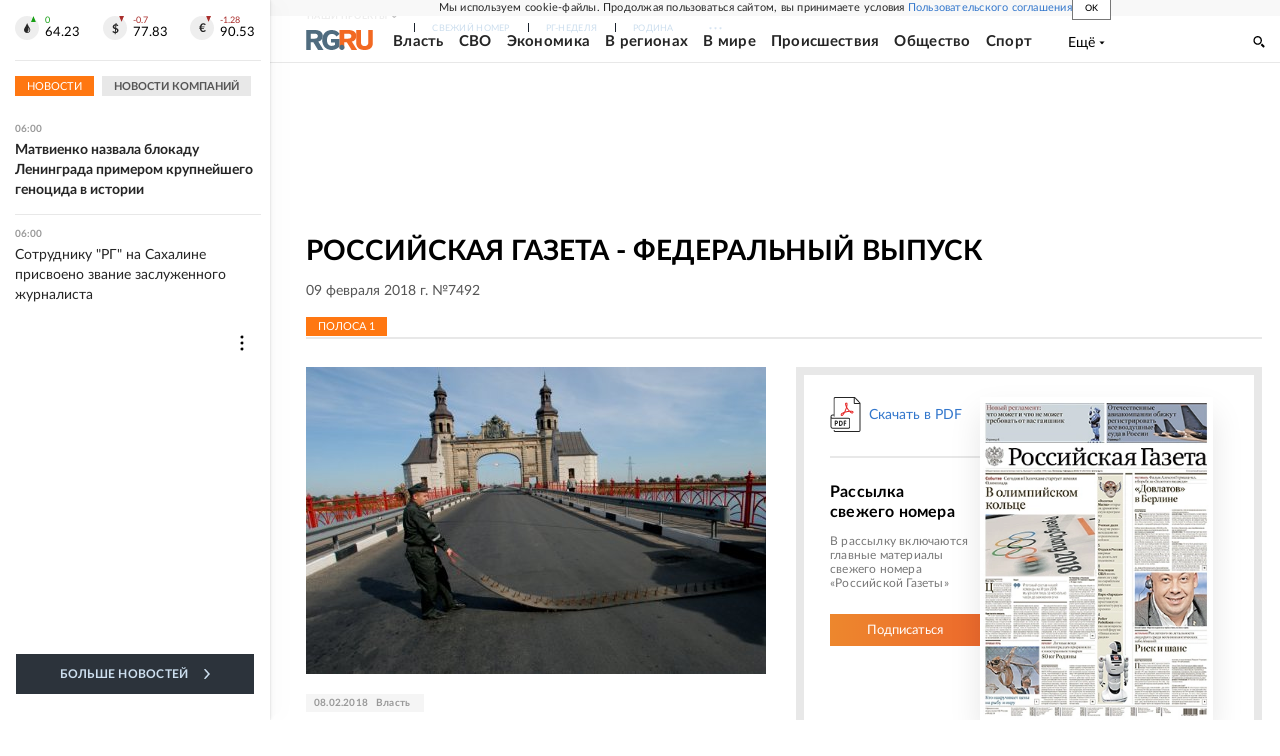

--- FILE ---
content_type: text/html; charset=utf-8
request_url: https://rg.ru/gazeta/rg/2018/02/09.html
body_size: 56821
content:
<!DOCTYPE html><html lang="ru"><head><meta charSet="utf-8"/><meta name="viewport" content="width=device-width"/><link rel="manifest" href="/manifest.json"/><link rel="preconnect" href="https://cdnstatic.rg.ru" crossorigin="anonymous"/><link rel="preconnect" href="https://ads.betweendigital.com" crossorigin="anonymous"/><link rel="preload" href="https://cdnfiles.rg.ru/fonts/Lato/Lato-Regular.woff2" as="font" type="font/woff2" crossorigin="anonymous"/><link rel="preload" href="https://cdnfiles.rg.ru/fonts/Lato/Lato-Bold.woff2" as="font" type="font/woff2" crossorigin="anonymous"/><link rel="preload" href="https://cdnfiles.rg.ru/fonts/Lato/Lato-Medium.woff2" as="font" type="font/woff2" crossorigin="anonymous"/><link rel="preload" href="https://cdnfiles.rg.ru/fonts/Lato/Lato-Light.woff2" as="font" type="font/woff2" crossorigin="anonymous"/><title>Российская газета - Федеральный выпуск 09 февраля 2018 г. №7492</title><meta name="description" content="Свежий номер Российская газета - Федеральный выпуск 09 февраля 2018 г. №7492"/><meta property="og:site_name" content="Российская газета"/><meta property="og:type" content="fascicle"/><meta property="og:title" content="Российская газета - Федеральный выпуск 09 февраля 2018 г. №7492"/><meta property="og:description" content="Свежий номер Российская газета - Федеральный выпуск 09 февраля 2018 г. №7492"/><meta property="og:url" content="https://rg.ru/gazeta/rg/2018/02/09.html"/><meta property="og:image" content="https://cdnstatic.rg.ru/images/rg-social-dummy-logo-650x360.jpg"/><link rel="image_src" href="https://cdnstatic.rg.ru/images/rg-social-dummy-logo-650x360.jpg"/><link rel="icon" href="/favicon.ico"/><link rel="icon" type="image/png" sizes="192x192" href="https://cdnstatic.rg.ru/images/touch-icon-ipad-retina_192x192.png"/><link rel="icon" type="image/png" sizes="512x512" href="https://cdnstatic.rg.ru/images/touch-icon-ipad-retina_512x512.png"/><link rel="apple-touch-icon" sizes="76x76" href="https://cdnstatic.rg.ru/images/touch-icon-ipad.png"/><link rel="apple-touch-icon" sizes="120x120" href="https://cdnstatic.rg.ru/images/touch-icon-iphone-retina.png"/><link rel="apple-touch-icon" sizes="152x152" href="https://cdnstatic.rg.ru/images/touch-icon-ipad-retina.png"/><link rel="mask-icon" href="https://cdnstatic.rg.ru/svg/touch-icon.svg" color="#ffffff"/><link rel="canonical" href="https://rg.ru/gazeta/rg/svezh"/><meta name="next-head-count" content="26"/><script id="scriptRG" data-nscript="beforeInteractive">window.RGAPP = window.RGAPP || {
      env: 'production',
      // храним информацию о том, какие тэги ga4 инициализированы,
      // заполняется сама
      gtagInited: {}
    };window.RG = window.RG || {};</script><script id="scriptHBConfig" data-nscript="beforeInteractive">
        if (!window.YaHeaderBiddingSettings) {
          const adfoxBiddersMap = {"betweenDigital":"873981","adriver":"998474","myTarget":"874698","adfox_imho-video":"1729197","adfox_adsmart":"1195710","adfox_WiseUP":"1288243","buzzoola":"1224359","videonow":2188924,"mediatoday":"2352346","adfox_yandex_roxot-adfox-hb":"2152411","otm":"1421443","hybrid":"1597346","clickscloud":"2710641","roxot":"2725603","sape":"2852669","Gnezdo":"2873663","bidvol":"2984792","smi2":"3313476"}
          const syncPixels = [{"bidder":"sape","pixels":["https://acint.net/cmatch/?dp=14&pi=1752771"]}]

          const adUnits = [];
          const userTimeout = 1000;

          window.YaHeaderBiddingSettings = {
            biddersMap: adfoxBiddersMap,
            adUnits: adUnits,
            syncPixels: syncPixels,
            timeout: userTimeout,
            callbacks: {
              onBidsRecieved: function (bids) {

              }
            }
          };
        }
      </script><script id="scriptAdfoxConfig" data-nscript="beforeInteractive">
      window.Ya || (window.Ya = {});
      window.yaContextCb = window.yaContextCb || [];
      window.Ya.adfoxCode || (window.Ya.adfoxCode = {});
      window.Ya.adfoxCode.hbCallbacks || (window.Ya.adfoxCode.hbCallbacks = []);
    </script><script id="scriptFingerprintGnezdoConfig" data-nscript="beforeInteractive">
      (function() {
        function _getCookie(name) {
          var matches = document.cookie.match(new RegExp(
          "(?:^|; )" + name.replace(/([\.$?*|{}\(\)\[\]\\\/\+^])/g, '\$1') + "=([^;]*)"
          ));
          return matches ? decodeURIComponent(matches[1]) : undefined;
        }
        
        function _storageAvailable(type) {
          try {
            var storage = window[type],
              x = '__storage_test__';
            storage.setItem(x, x);
            storage.removeItem(x);
            return true;
          }
          catch(e) {
            return false;
          }
        }

        var isMacLike = /(Mac|iPhone|iPod|iPad)/i.test(navigator.platform);

        var botPattern = "(googlebot\/|bot|Googlebot-Mobile|Googlebot-Image|Google favicon|Mediapartners-Google|bingbot|slurp|java|wget|curl|Commons-HttpClient|Python-urllib|libwww|httpunit|nutch|phpcrawl|msnbot|jyxobot|FAST-WebCrawler|FAST Enterprise Crawler|biglotron|teoma|convera|seekbot|gigablast|exabot|ngbot|ia_archiver|GingerCrawler|webmon |httrack|webcrawler|grub.org|UsineNouvelleCrawler|antibot|netresearchserver|speedy|fluffy|bibnum.bnf|findlink|msrbot|panscient|yacybot|AISearchBot|IOI|ips-agent|tagoobot|MJ12bot|dotbot|woriobot|yanga|buzzbot|mlbot|yandexbot|purebot|Linguee Bot|Voyager|CyberPatrol|voilabot|baiduspider|citeseerxbot|spbot|twengabot|postrank|turnitinbot|scribdbot|page2rss|sitebot|linkdex|Adidxbot|blekkobot|ezooms|dotbot|Mail.RU_Bot|discobot|heritrix|findthatfile|europarchive.org|NerdByNature.Bot|sistrix crawler|ahrefsbot|Aboundex|domaincrawler|wbsearchbot|summify|ccbot|edisterbot|seznambot|ec2linkfinder|gslfbot|aihitbot|intelium_bot|facebookexternalhit|yeti|RetrevoPageAnalyzer|lb-spider|sogou|lssbot|careerbot|wotbox|wocbot|ichiro|DuckDuckBot|lssrocketcrawler|drupact|webcompanycrawler|acoonbot|openindexspider|gnam gnam spider|web-archive-net.com.bot|backlinkcrawler|coccoc|integromedb|content crawler spider|toplistbot|seokicks-robot|it2media-domain-crawler|ip-web-crawler.com|siteexplorer.info|elisabot|proximic|changedetection|blexbot|arabot|WeSEE:Search|niki-bot|CrystalSemanticsBot|rogerbot|360Spider|psbot|InterfaxScanBot|Lipperhey SEO Service|CC Metadata Scaper|g00g1e.net|GrapeshotCrawler|urlappendbot|brainobot|fr-crawler|binlar|SimpleCrawler|Livelapbot|Twitterbot|cXensebot|smtbot|bnf.fr_bot|A6-Indexer|ADmantX|Facebot|Twitterbot|OrangeBot|memorybot|AdvBot|MegaIndex|SemanticScholarBot|ltx71|nerdybot|xovibot|BUbiNG|Qwantify|archive.org_bot|Applebot|TweetmemeBot|crawler4j|findxbot|SemrushBot|yoozBot|lipperhey|y!j-asr|Domain Re-Animator Bot|AddThis)";
        var re = new RegExp(botPattern, 'i');
        var isBot = re.test(navigator.userAgent);
        var check_iframe = (isMacLike || isBot)?0:1;
        var gnezdo_uid = '';
        if (check_iframe) {
          gnezdo_uid = _getCookie('gnezdo_uid');
          var ls_available = _storageAvailable('localStorage');
          if (gnezdo_uid) {
            if (ls_available) localStorage.setItem("gnezdo_uid", gnezdo_uid);
          } else {
            if (ls_available) gnezdo_uid = localStorage.getItem("gnezdo_uid");
            if (gnezdo_uid) document.cookie = "gnezdo_uid="+gnezdo_uid+";path=/;max-age=31536000;secure;samesite=none;domain=."+location.hostname.replace(/^www\./, '');
          }
          
          if (!gnezdo_uid){
            var iframe = document.createElement("iframe");
            iframe.src = "https://news.gnezdo.ru/1pc.html";
            iframe.style.display = 'none';
            document.addEventListener('DOMContentLoaded', function(){
              document.body.appendChild(iframe);
            });
            
            var once = 0;
            function gnezdoLoaderListener(event) {
              if (!event.data || !event.data.hasOwnProperty('gnezdo_uid')) {
                return;
              }
              if(once++) {
                return;
              }
              
              gnezdo_uid = event.data.gnezdo_uid || '';
              if (gnezdo_uid){
                document.cookie = "gnezdo_uid="+gnezdo_uid+";path=/;max-age=31536000;secure;samesite=none;domain=."+location.hostname.replace(/^www\./, '');
                if (ls_available) localStorage.setItem("gnezdo_uid", gnezdo_uid);
              }
            }
            
            if (window.addEventListener) {
              window.addEventListener("message", gnezdoLoaderListener, false);
            } else if (window.attachEvent) {
              window.attachEvent("onmessage", gnezdoLoaderListener);
            }
          }
        }
        
        const origOpen = XMLHttpRequest.prototype.open;
        XMLHttpRequest.prototype.open = function(method, url, async, user, password) {
          if(url.includes('fcgi4.gnezdo.ru/hb/Yandex') && gnezdo_uid) {
            url += '?guid='+gnezdo_uid;
          }
          origOpen.call(this, method, url, async, user, password);
        }
      })()
    </script><script id="scriptFingerprintVKConfig" data-nscript="beforeInteractive">
      function getSyncId() {
        try {
          return JSON.parse(localStorage.getItem('rb_sync_id')).fpid || "";
        } catch (e) {
          return "";
        }
      }
    </script><script id="scriptGnezdoAsyncCallbacks" data-nscript="beforeInteractive">window.gnezdoAsyncCallbacks = window.gnezdoAsyncCallbacks || []</script><link rel="preload" href="https://cdnfiles.rg.ru/_next/static/css/02b69ab9296fe862.css" as="style"/><link rel="stylesheet" href="https://cdnfiles.rg.ru/_next/static/css/02b69ab9296fe862.css" data-n-g=""/><link rel="preload" href="https://cdnfiles.rg.ru/_next/static/css/1d0102b9fce31c93.css" as="style"/><link rel="stylesheet" href="https://cdnfiles.rg.ru/_next/static/css/1d0102b9fce31c93.css" data-n-p=""/><link rel="preload" href="https://cdnfiles.rg.ru/_next/static/css/a83aef587d30f823.css" as="style"/><link rel="stylesheet" href="https://cdnfiles.rg.ru/_next/static/css/a83aef587d30f823.css"/><link rel="preload" href="https://cdnfiles.rg.ru/_next/static/css/16568e53827ff27a.css" as="style"/><link rel="stylesheet" href="https://cdnfiles.rg.ru/_next/static/css/16568e53827ff27a.css"/><link rel="preload" href="https://cdnfiles.rg.ru/_next/static/css/31901084327d29bd.css" as="style"/><link rel="stylesheet" href="https://cdnfiles.rg.ru/_next/static/css/31901084327d29bd.css"/><link rel="preload" href="https://cdnfiles.rg.ru/_next/static/css/06f752ef30f4285f.css" as="style"/><link rel="stylesheet" href="https://cdnfiles.rg.ru/_next/static/css/06f752ef30f4285f.css"/><noscript data-n-css=""></noscript><script defer="" nomodule="" src="https://cdnfiles.rg.ru/_next/static/chunks/polyfills-42372ed130431b0a.js"></script><script id="scriptAdfoxSape" src="https://cdn-rtb.sape.ru/js/uids.js" defer="" data-nscript="beforeInteractive"></script><script id="scriptRoxot" src="https://cdn.skcrtxr.com/roxot-wrapper/js/roxot-manager.js?pid=7999fe2d-49ec-4b41-a612-54517cd77591" defer="" data-nscript="beforeInteractive"></script><script defer="" src="https://cdnfiles.rg.ru/_next/static/chunks/12454.5ad92842aaf19af8.js"></script><script defer="" src="https://cdnfiles.rg.ru/_next/static/chunks/50381-696404addbc6ee8d.js"></script><script defer="" src="https://cdnfiles.rg.ru/_next/static/chunks/65004.6c51b9daf6ef9d78.js"></script><script defer="" src="https://cdnfiles.rg.ru/_next/static/chunks/38129.4fb66e72f791f7b5.js"></script><script defer="" src="https://cdnfiles.rg.ru/_next/static/chunks/1416.55c1b06d56974d55.js"></script><script src="https://cdnfiles.rg.ru/_next/static/chunks/webpack-5602f278ae99d12f.js" defer=""></script><script src="https://cdnfiles.rg.ru/_next/static/chunks/framework-c610937e61b23145.js" defer=""></script><script src="https://cdnfiles.rg.ru/_next/static/chunks/main-9730f113bcee42ee.js" defer=""></script><script src="https://cdnfiles.rg.ru/_next/static/chunks/pages/_app-71ee589807146fff.js" defer=""></script><script src="https://cdnfiles.rg.ru/_next/static/chunks/78385-21616bf39da8f535.js" defer=""></script><script src="https://cdnfiles.rg.ru/_next/static/chunks/pages/gazeta/%5B...slug%5D-d8155ec2dbca9ed3.js" defer=""></script><script src="https://cdnfiles.rg.ru/_next/static/XwMwGXS5d9TiSDe2ZkyDT/_buildManifest.js" defer=""></script><script src="https://cdnfiles.rg.ru/_next/static/XwMwGXS5d9TiSDe2ZkyDT/_ssgManifest.js" defer=""></script></head><body><div id="__next"><script>
    ((counterHostname) => {
      window.MSCounter = {
        counterHostname: counterHostname
      };
      window.mscounterCallbacks = window.mscounterCallbacks || [];
      window.mscounterCallbacks.push(() => {
        tnsCounterrg_ru = new MSCounter.counter({
            'account':'rg_ru',
            'tmsec': 'mx3_rg_ru',
            'autohit' : true
          });
        // console.log('%c Send counter "TNS":', 'background: #2c333b; color: #aaa; padding: 5px;', window.MSCounter)
      });

      const newScript = document.createElement('script');
      newScript.async = true;
      newScript.src = counterHostname + '/ncc/counter.js';

      const referenceNode = document.querySelector('script');
      if (referenceNode) {
        referenceNode.parentNode.insertBefore(newScript, referenceNode);
      } else {
        document.firstElementChild.appendChild(newScript);
      }
    })('https://tns-counter.ru/');
  </script><script>
  var _tmr = window._tmr || (window._tmr = []);
  // console.log('%c Send counter "Mail":', 'background: #2c333b; color: #aaa; padding: 5px;', window._tmr);
  (function (d, w, id) {
    if (d.getElementById(id)) return;
    var ts = d.createElement("script");
    ts.type = "text/javascript";
    ts.async = true;
    ts.id = id;
    ts.src = "https://top-fwz1.mail.ru/js/code.js";
    var f = function () {
      var s = d.getElementsByTagName("script")[0];
      s.parentNode.insertBefore(ts, s);
    };
    if (w.opera == "[object Opera]") {
      d.addEventListener("DOMContentLoaded", f, false);
    } else {
      f();
    }
  })(document, window, "topmailru-code");
  </script><script>
  (function (m, e, t, r, i, k, a) {
    m[i] = m[i] || function () {
      (m[i].a = m[i].a || []).push(arguments)
    };
    m[i].l = 1 * new Date();
    k = e.createElement(t), a = e.getElementsByTagName(t)[0], k.async = 1, k.src = r, a.parentNode.insertBefore(k, a)
  })
    (window, document, "script", "https://mc.yandex.ru/metrika/tag.js", "ym");
  </script><div id="layoutGlobal" class="NewsFeedLayout_root___App8"><div id="" data-mod="media10" class="Adfox_wrapper__6EjMr media10-adfox"></div><div class="NewsFeedLayout_body__I3b0x"><div><div class="Layout_root__Lg4z8 layout"><div id="umbrella" class="Umbrella_root__MYQQv  layoutGlobalUmbrella"><div class="Umbrella_inner__qw3LM"><div class="Umbrella_toolbar__toU_M"><div class="Umbrella_toolbarItemContentButton___Sj_O"><button class="UmbrellaContentButton_root__OU00H " type="button" data-testid="umbrella-content-button"><span class="UmbrellaContentButton_text__pPO38"><span class="UmbrellaContentButton_our__REuPp">Наши</span> проекты</span><i class="UmbrellaContentButton_icon__6sPNS"><svg xmlns="http://www.w3.org/2000/svg" width="6" height="5"><path fill-rule="evenodd" d="M1.465.879a.61.61 0 1 0-.863.862L2.76 3.898a.6.6 0 0 0 .453.178.6.6 0 0 0 .453-.178L5.82 1.741A.61.61 0 0 0 4.96.88L3.212 2.626z" clip-rule="evenodd"></path></svg></i></button></div><div class="Umbrella_toolbarItemNavigation__4u_j5"><div><div class="navresp-root"><div class="navresp-inner"><div class="navresp-visible"><div class="navresp-visibleList"><div class="navresp-visibleListItem"><a class="navresp-visibleListLink" title="Свежий номер" href="/gazeta/rg/svezh"><span class="navresp-visibleListText">Свежий номер</span></a></div><div class="navresp-visibleListItem"><a class="navresp-visibleListLink" title="РГ-Неделя" href="/gazeta/subbota/svezh"><span class="navresp-visibleListText">РГ-Неделя</span></a></div><div class="navresp-visibleListItem"><a href="https://rodina-history.ru" title="" aria-label="" class="navresp-visibleListLink" target="_blank" rel="noreferrer"><span class="navresp-visibleListText">Родина</span></a></div><div class="navresp-visibleListItem"><a class="navresp-visibleListLink" title="Тематические приложения" href="/fascicles"><span class="navresp-visibleListText">Тематические приложения</span></a></div><div class="navresp-visibleListItem"><a class="navresp-visibleListLink" title="Союз" href="/soyuz"><span class="navresp-visibleListText">Союз</span></a></div><button class="navresp-moreButton" aria-label="Ещё"><span class="navresp-moreButtonIcon"><svg xmlns="http://www.w3.org/2000/svg" width="13" height="3"><path d="M.452 1.172q0-.486.27-.756.288-.288.756-.288.486 0 .774.288.288.27.288.756 0 .468-.288.756t-.774.288q-.468 0-.756-.288-.27-.288-.27-.756m5.028 0q0-.486.27-.756.288-.288.756-.288.486 0 .774.288.288.27.288.756 0 .468-.288.756t-.774.288q-.468 0-.756-.288-.27-.288-.27-.756m5.027 0q0-.486.27-.756.288-.288.756-.288.486 0 .774.288.288.27.288.756 0 .468-.288.756t-.774.288q-.468 0-.756-.288-.27-.288-.27-.756"></path></svg></span></button></div></div><div class="navresp-invisible"><div class="navresp-invisibleList"></div></div></div></div></div></div><div class="Umbrella_svezh__NKzhk"><a href="/gazeta/rg/svezh" rel="noreferrer noopener" class="LinkDefault_link__moEcX"><span class="UmbrellaSvezh_link__0Rwaq" title="Свежий номер">Свежий номер</span></a></div><div class="Umbrella_subscribe___7KfL"><div class="UmbrellaSubscribe_root__rEtO7"><a class="UmbrellaSubscribe_button__wsCTe" target="_blank" href="https://rg.ru/subs/" rel="noreferrer noopener"><i class="UmbrellaSubscribe_icon__lqf_h"><svg xmlns="http://www.w3.org/2000/svg" fill="none" viewBox="0 0 15 14" aria-hidden="true" focusable="false" tabindex="-1"><g clip-path="url(#newspaper_svg__a)"><path fill="#fff" d="M14.06 0H3.38a.93.93 0 0 0-.94.92v1.29H.94a.93.93 0 0 0-.94.92v10a.93.93 0 0 0 .94.87h13.12a.93.93 0 0 0 .94-.92V.92a.93.93 0 0 0-.94-.92m-.18 12.53a.37.37 0 0 1-.38.36h-12a.36.36 0 0 1-.37-.36V3.87a.37.37 0 0 1 .37-.37h.94v8.29h1.12V1.44a.38.38 0 0 1 .38-.37h9.56a.38.38 0 0 1 .38.37zM9 3.32h4.12V3H9zm0 1.1h4.12v-.37H9zm0 1.29h4.12v-.37H9zM4.5 7h8.62v-.37H4.5zm0 1.11h8.62v-.37H4.5zm0 1.1h4.13v-.37H4.5zm0 1.29h4.13v-.37H4.5zm0 1.29h4.13v-.37H4.5zM9 9.21h4.12v-.37H9zm0 1.29h4.12v-.37H9zm0 1.29h4.12v-.37H9zM4.88 5.9h3.37a.38.38 0 0 0 .38-.37V2.21a.38.38 0 0 0-.38-.37H4.88a.38.38 0 0 0-.38.37v3.32a.38.38 0 0 0 .38.37M5.44 3a.19.19 0 0 1 .19-.19H7.5a.19.19 0 0 1 .19.19v1.79A.18.18 0 0 1 7.5 5H5.63a.18.18 0 0 1-.19-.18z"></path></g><defs><clipPath id="newspaper_svg__a"><path fill="#fff" d="M0 0h15v14H0z"></path></clipPath></defs></svg></i><div class="UmbrellaSubscribe_title__zw2sQ"><span>Подписка</span><span class="UmbrellaSubscribe_titleSecondText__QCjTa"> на издание</span></div></a></div></div><div class="Umbrella_newsletterSubscribe__Wl4dD"><button class="UmbrellaNewsletterSubscribe_root__wmZg9" type="button"><i class="UmbrellaNewsletterSubscribe_icon__LCCb_"><svg xmlns="http://www.w3.org/2000/svg" viewBox="0 0 16 10"><path fill-rule="evenodd" d="M.36 0A.36.36 0 0 0 0 .36v9.28a.36.36 0 0 0 .36.36h15.28a.36.36 0 0 0 .36-.36V.36a.36.36 0 0 0-.36-.36zm1 .71h13.33L8 6.14zm-.58.47 4.57 3.74L.73 8.83zm14.54 0v7.65l-3.81-3.21a.37.37 0 0 0-.27-.09.36.36 0 0 0-.34.38.38.38 0 0 0 .13.25l3.66 3.13H1.31l4.61-3.91 1.85 1.5a.36.36 0 0 0 .46 0z"></path></svg></i><div class="UmbrellaNewsletterSubscribe_text__MK4jF">Подписаться на новости</div></button></div><div class="Umbrella_toolbarItemAuth__MJyM9"><div class="UserMenu_root__BKOUI"><button class="UserMenu_button__7XjLH" aria-label="войти в личный кабинет" data-testid="user-menu-signin" data-cy="user-menu-signin"><i class="UserMenu_icon__ZqA4p"><svg xmlns="http://www.w3.org/2000/svg" width="18" height="13" aria-hidden="true" focusable="false" tabindex="-1"><path d="M17.44 0H8.407a.58.58 0 0 0-.393.145.52.52 0 0 0-.168.365c.008.134.07.26.175.352A.57.57 0 0 0 8.408 1h8.47v10h-8.47a.58.58 0 0 0-.483.085.5.5 0 0 0-.161.183.496.496 0 0 0 .16.647.57.57 0 0 0 .484.085h9.031a.58.58 0 0 0 .393-.145.52.52 0 0 0 .169-.365V.51a.5.5 0 0 0-.17-.365A.56.56 0 0 0 17.44 0m-7 5.69L7.625 3.11a.48.48 0 0 0-.328-.128.48.48 0 0 0-.328.128.4.4 0 0 0-.128.295c0 .11.046.216.128.295L9.01 5.57H.456a.46.46 0 0 0-.315.123.4.4 0 0 0-.13.297.4.4 0 0 0 .13.297.46.46 0 0 0 .315.123H9.01L6.968 8.28a.4.4 0 0 0-.128.295c0 .11.046.216.128.295a.46.46 0 0 0 .328.132.48.48 0 0 0 .328-.132l2.817-2.58a.42.42 0 0 0 .133-.3.4.4 0 0 0-.133-.3Z"></path></svg></i><span class="UserMenu_text__qfpcd">Войти</span></button></div></div></div></div></div><header id="header" class="Header_root__DBq38"><div class="Header_inner__ggL_E"><div class="Header_content__tRsAz"><div class="Header_firstLine___uaFn"><div class="Header_contentItem__DtP8t Header_logo__j7oID"><a href="https://rg.ru" class="LinkNative_link__J74Ls" target="_self" title="Российская газета" aria-label="Перейти на главную страницу" rel="noreferrer"><span><i class="HeaderLogo_icon__jn58_"><svg xmlns="http://www.w3.org/2000/svg" fill="none" viewBox="0 0 80 24" aria-hidden="true" tabindex="-1"><path fill="#F26922" d="M45.726 4.419h4.317c3.002 0 4.143.928 4.143 2.85 0 2.158-1.243 3.123-4.143 3.123h-4.317zM40 0v22.071h5.726v-7.293H48.8L54.53 24h6.66l-6.342-10.046c3.484-.72 5.382-3.393 5.382-6.754 0-4.563-3.379-7.196-9.938-7.196z"></path><path fill="#F26922" d="M60.107 0v15.544c0 5.372 3.466 8.456 10.064 8.456 6.599 0 9.83-3.184 9.83-8.556V0h-5.372v14.637c0 2.879-1.394 4.678-4.458 4.678s-4.422-1.777-4.422-4.678V0z"></path><path fill="#506C7F" d="M5.632 4.419h4.246c2.953 0 4.075.928 4.075 2.85 0 2.158-1.221 3.123-4.075 3.123H5.632zM0 0v24h5.632v-9.222h3.024L14.292 24h6.551l-6.238-10.046c3.427-.72 5.294-3.393 5.294-6.754 0-4.563-3.324-7.196-9.775-7.196z"></path><path fill="#506C7F" d="M40.076 4.566C37.818 1.48 34.704 0 30.771 0 23.885 0 19.27 4.634 19.27 12.1c0 7.301 4.812 11.9 11.367 11.9 3.64 0 6.75-1.41 9.469-4.368v-8.78H29.72v4.207h4.952v2.763a6.84 6.84 0 0 1-3.919 1.284c-3.562 0-5.77-2.338-5.77-6.908 0-4.933 2.23-7.466 5.938-7.466 2.262 0 4.129 1.054 5.635 3.126z"></path><path fill="#506C7F" d="M42.918 24c.61 0 1.207-.183 1.715-.525a3.1 3.1 0 0 0 1.136-1.4 3.15 3.15 0 0 0-.67-3.396 3.06 3.06 0 0 0-3.363-.673 3.1 3.1 0 0 0-1.384 1.15 3.14 3.14 0 0 0-.284 2.924c.156.377.383.72.67 1.01a3.08 3.08 0 0 0 2.18.91"></path></svg></i></span></a></div><div class="Header_contentItem__DtP8t Header_newsfeedButton__gibVQ"><div class="HeaderNewsFeedButton_root__dnPsv "><button class="HeaderNewsFeedButton_text__ouvP6">Новости</button></div></div><div class="Header_contentItem__DtP8t Header_navigation___WOtz"><div class="header"><div class="navresp-root NavResponsibleHeaderTheme_root__x98aG NavResponsibleHeaderTheme_rootHide__frgpF"><div class="navresp-inner NavResponsibleHeaderTheme_inner__A33oB"><div class="navresp-visible NavResponsibleHeaderTheme_visible__yci9d"><div class="NavResponsibleHeaderTheme_mobileSearch__x4E1g"></div><div class="navresp-visibleList NavResponsibleHeaderTheme_visibleList__XBK3Y"><div class="navresp-visibleListItem NavResponsibleHeaderTheme_visibleListItem___5cGi"><a class="navresp-visibleListLink NavResponsibleHeaderTheme_visibleListLink__fmaeq" title="Власть" href="/tema/gos"><span class="navresp-visibleListText">Власть</span></a></div><div class="navresp-visibleListItem NavResponsibleHeaderTheme_visibleListItem___5cGi"><a class="navresp-visibleListLink NavResponsibleHeaderTheme_visibleListLink__fmaeq" title="СВО" href="/sujet/donbass"><span class="navresp-visibleListText">СВО</span></a></div><div class="navresp-visibleListItem NavResponsibleHeaderTheme_visibleListItem___5cGi"><a class="navresp-visibleListLink NavResponsibleHeaderTheme_visibleListLink__fmaeq" title="Экономика" href="/tema/ekonomika"><span class="navresp-visibleListText">Экономика</span></a></div><div class="navresp-visibleListItem NavResponsibleHeaderTheme_visibleListItem___5cGi"><a class="navresp-visibleListLink NavResponsibleHeaderTheme_visibleListLink__fmaeq" title="В регионах" href="/rf"><span class="navresp-visibleListText">В регионах</span></a></div><div class="navresp-visibleListItem NavResponsibleHeaderTheme_visibleListItem___5cGi"><a class="navresp-visibleListLink NavResponsibleHeaderTheme_visibleListLink__fmaeq" title="В мире" href="/tema/mir"><span class="navresp-visibleListText">В мире</span></a></div><div class="navresp-visibleListItem NavResponsibleHeaderTheme_visibleListItem___5cGi"><a class="navresp-visibleListLink NavResponsibleHeaderTheme_visibleListLink__fmaeq" title="Происшествия" href="/tema/bezopasnost"><span class="navresp-visibleListText">Происшествия</span></a></div><div class="navresp-visibleListItem NavResponsibleHeaderTheme_visibleListItem___5cGi"><a class="navresp-visibleListLink NavResponsibleHeaderTheme_visibleListLink__fmaeq" title="Общество" href="/tema/obshestvo"><span class="navresp-visibleListText">Общество</span></a></div><div class="navresp-visibleListItem NavResponsibleHeaderTheme_visibleListItem___5cGi"><a class="navresp-visibleListLink NavResponsibleHeaderTheme_visibleListLink__fmaeq" title="Спорт" href="/tema/sport"><span class="navresp-visibleListText">Спорт</span></a></div><div class="navresp-visibleListItem NavResponsibleHeaderTheme_visibleListItem___5cGi"><a class="navresp-visibleListLink NavResponsibleHeaderTheme_visibleListLink__fmaeq" title="Культура" href="/tema/kultura"><span class="navresp-visibleListText">Культура</span></a></div><div class="navresp-visibleListItem NavResponsibleHeaderTheme_visibleListItem___5cGi"><a class="navresp-visibleListLink NavResponsibleHeaderTheme_visibleListLink__fmaeq" title="Образование" href="/tema/obshestvo/obrazovanie"><span class="navresp-visibleListText">Образование</span></a></div><div class="navresp-visibleListItem NavResponsibleHeaderTheme_visibleListItem___5cGi"><a class="navresp-visibleListLink NavResponsibleHeaderTheme_visibleListLink__fmaeq" title="Здоровье" href="/tema/obshestvo/zdorovje"><span class="navresp-visibleListText">Здоровье</span></a></div><div class="navresp-visibleListItem NavResponsibleHeaderTheme_visibleListItem___5cGi"><a href="/doc" rel="noreferrer noopener" class="LinkDefault_link__moEcX"><span class="navresp-visibleListLink NavResponsibleHeaderTheme_visibleListLink__fmaeq" title="Документы"><span class="navresp-visibleListText">Документы</span></span></a></div><div class="navresp-visibleListItem NavResponsibleHeaderTheme_visibleListItem___5cGi"><a class="navresp-visibleListLink NavResponsibleHeaderTheme_visibleListLink__fmaeq" title="Спецпроекты" href="/pages/spec"><span class="navresp-visibleListText">Спецпроекты</span></a></div><div class="navresp-visibleListItem NavResponsibleHeaderTheme_visibleListItem___5cGi"><a class="navresp-visibleListLink NavResponsibleHeaderTheme_visibleListLink__fmaeq" title="Выходные" href="/vyhodnye"><span class="navresp-visibleListText">Выходные</span></a></div><button class="navresp-moreButton header NavResponsibleHeaderTheme_moreButton__G544e navresp-moreButtonWithText" aria-label="Ещё"><span class="navresp-moreButtonText NavResponsibleHeaderTheme_moreButtonText__vsLw9"><span class="navresp-moreButtonValue">Ещё</span><i class="navresp-moreButtonTextIcon"><svg xmlns="http://www.w3.org/2000/svg" viewBox="0 0 6 3"><path d="M3 3 .5 0h5z"></path></svg></i></span></button></div></div><div class="navresp-invisible"><div class="navresp-invisibleList"></div></div></div></div></div></div><div class="Header_contentItem__DtP8t Header_search__8R1rx "></div><div class="Header_contentItem__DtP8t Header_burger__CUvUF"><button class="Burger_root__N5X3V" aria-label="Menu" title="Меню"><span class="Burger_box__S3Na8"><span class="Burger_inner__qDzgI "></span></span></button></div><div class="Header_ads__DHeo1 "><div id="" data-mod="media11" class="Adfox_wrapper__6EjMr Adfox_media11__CTH7S media11-adfox"></div></div></div><div class="Header_secondLine__ZAdNz"><div class="Header_contentItem__DtP8t Header_toolbar__uOtso"><div class="HeaderToolbar_root__F_7Fh "><div class="HeaderToolbar_inner__Fgij8"><button class="HeaderToolbar_newsfeed__1_zGC"><i class="HeaderToolbar_newsfeedBurger__BrCPM"><svg xmlns="http://www.w3.org/2000/svg" viewBox="0 0 19 15"><path fill-rule="evenodd" d="M3 0H0v2h3zm2 0h14v2H5zm0 5.077h14v2H5zM13.4 8H5v2h8.4zM5 13h14v2H5zM0 5h3v2H0zm3 8H0v2h3z" clip-rule="evenodd"></path></svg></i><span class="HeaderToolbar_newsfeedText__b0lcG">Лента новостей</span></button></div></div></div><div class="Header_secondLinksBox__lcfRa"><a href="/doc">Документы</a><a href="/pages/spec">Спецпроекты</a></div></div></div></div></header><div><div><div class="Section_sectionContent__jAK1D layoutGlobalSection"><div><div class="Page_adv__vJYjA"><div id="" data-mod="media1" class="Adfox_wrapper__6EjMr Adfox_media1__C8usK media1-adfox"></div><div id="" data-mod="media1_mobile" class="Adfox_wrapper__6EjMr Adfox_media1_mobile__xQPUF media1_mobile-adfox"></div><div id="" data-mod="media1_laptop_desktop" class="Adfox_wrapper__6EjMr Adfox_media1_laptop_desktop__AJoW0 media1_laptop_desktop-adfox"></div></div><div class="PageGazetaContentFirst_root__q_LGQ"><div class="PageGazetaContentFirst_header__DMSyw"><h1 class="PageGazetaContentFirst_title__dOzxD">Российская газета - Федеральный выпуск</h1><div class="PageGazetaContentFirst_datetime__JJ_oK">09 февраля 2018 г. №7492</div></div><div class="PageGazetaContentFirst_name__rktHx"><div class="PageGazetaIssueName_root__nggog"><span class="PageGazetaIssueName_name__yrhk7">Полоса <!-- -->1</span> </div></div><div class="PageGazetaContentFirst_wrapper__NXVcP"><div class="PageGazetaContentFirst_item__AkRh_"><div class="ItemOfListStandard_wrapper__CkHBZ ItemOfListStandard_isGazetaPageSpiegel__PbQnS ItemOfListStandard_isGazetaPageMainSpiegel__b0wcX"><a class="ItemOfListStandard_imageLinkBox__MqVzc" aria-hidden="true" tabindex="-1" href="/2018/02/08/reg-szfo/lichnye-veshchi-kaliningradcev-priravniali-k-inostrannym-tovaram.html"><div class="ImageIcon_root__XuGMY ItemOfListStandard_image__S1Arr"><picture><source media="(max-width: 767px)" width="767" height="482" srcSet="https://cdnstatic.rg.ru/crop767x482/uploads/images/150/72/35/1091161.jpg, https://cdnstatic.rg.ru/crop767x482/uploads/images/150/72/35/1091161.jpg 2x"/><source media="(max-width: 989px)" width="410" height="273" srcSet="https://cdnstatic.rg.ru/crop410x273/uploads/images/150/72/35/1091161.jpg, https://cdnstatic.rg.ru/crop820x546/uploads/images/150/72/35/1091161.jpg 2x"/><source media="(max-width: 1279px)" width="540" height="359" srcSet="https://cdnstatic.rg.ru/crop540x359/uploads/images/150/72/35/1091161.jpg, https://cdnstatic.rg.ru/crop1080x718/uploads/images/150/72/35/1091161.jpg 2x"/><source media="(max-width: 1679px)" width="460" height="307" srcSet="https://cdnstatic.rg.ru/crop460x307/uploads/images/150/72/35/1091161.jpg, https://cdnstatic.rg.ru/crop920x614/uploads/images/150/72/35/1091161.jpg 2x"/><source media="(min-width: 1680px)" width="600" height="400" srcSet="https://cdnstatic.rg.ru/crop600x400/uploads/images/150/72/35/1091161.jpg, https://cdnstatic.rg.ru/crop1200x800/uploads/images/150/72/35/1091161.jpg 2x"/><img width="100%" height="100%" class="Image_img__5ZmPX ImageIcon_image__LQ8T1" alt="" title="" loading="lazy" src="https://cdnstatic.rg.ru/uploads/images/150/72/35/1091161.jpg"/></picture></div></a><div class="ItemOfListStandard_row__LiBMu"><a class="ItemOfListStandard_datetime__GstJi" href="/2018/02/08/reg-szfo/lichnye-veshchi-kaliningradcev-priravniali-k-inostrannym-tovaram.html">08.02.2018</a><span class="ItemOfListStandard_rubrics__Dpg_L "><a class="LinksOfRubric_item__e_V3t ItemOfListStandard_rubric__aQoDI" href="/tema/gos">Власть</a></span></div><a href="/2018/02/08/reg-szfo/lichnye-veshchi-kaliningradcev-priravniali-k-inostrannym-tovaram.html"><span class="ItemOfListStandard_title__Ajjlf">Личные вещи калининградцев приравняли к иностранным товарам</span></a></div></div></div></div></div><div class="Page_section__r7mr6 Page_hasAside__7Jhp5 Page_noMinHeight__3ZKou"><div class="Page_main__CL9dG"><div class="PageGazeta_main__2X_ga"><div><div class="PageGazetaIssue_item__2wmlK"><div class="ItemOfListStandard_wrapper__CkHBZ ItemOfListStandard_imageRight__BPa4l ItemOfListStandard_isGazetaPageSpiegel__PbQnS"><a class="ItemOfListStandard_imageLinkBox__MqVzc" aria-hidden="true" tabindex="-1" href="/2018/02/08/v-phenchhane-startuet-samaia-neobychnaia-v-istorii-zimniaia-olimpiada.html"><div class="ImageIcon_root__XuGMY ItemOfListStandard_image__S1Arr"><picture><source media="(max-width: 767px)" width="767" height="482" srcSet="https://cdnstatic.rg.ru/crop767x482/uploads/images/150/72/15/parovoz1.jpg, https://cdnstatic.rg.ru/crop767x482/uploads/images/150/72/15/parovoz1.jpg 2x"/><source media="(max-width: 989px)" width="464" height="298" srcSet="https://cdnstatic.rg.ru/crop464x298/uploads/images/150/72/15/parovoz1.jpg, https://cdnstatic.rg.ru/crop928x596/uploads/images/150/72/15/parovoz1.jpg 2x"/><source media="(max-width: 1279px)" width="630" height="403" srcSet="https://cdnstatic.rg.ru/crop630x403/uploads/images/150/72/15/parovoz1.jpg, https://cdnstatic.rg.ru/crop1260x806/uploads/images/150/72/15/parovoz1.jpg 2x"/><source media="(max-width: 1679px)" width="610" height="393" srcSet="https://cdnstatic.rg.ru/crop610x393/uploads/images/150/72/15/parovoz1.jpg, https://cdnstatic.rg.ru/crop1220x786/uploads/images/150/72/15/parovoz1.jpg 2x"/><source media="(min-width: 1680px)" width="400" height="268" srcSet="https://cdnstatic.rg.ru/crop400x268/uploads/images/150/72/15/parovoz1.jpg, https://cdnstatic.rg.ru/crop800x536/uploads/images/150/72/15/parovoz1.jpg 2x"/><img width="100%" height="100%" class="Image_img__5ZmPX ImageIcon_image__LQ8T1" alt="" title="" loading="lazy" src="https://cdnstatic.rg.ru/uploads/images/150/72/15/parovoz1.jpg"/></picture></div></a><div class="ItemOfListStandard_row__LiBMu"><a class="ItemOfListStandard_datetime__GstJi" href="/2018/02/08/v-phenchhane-startuet-samaia-neobychnaia-v-istorii-zimniaia-olimpiada.html">08.02.2018</a><span class="ItemOfListStandard_rubrics__Dpg_L "><a class="LinksOfRubric_item__e_V3t ItemOfListStandard_rubric__aQoDI" href="/tema/sport">Спорт</a></span></div><a href="/2018/02/08/v-phenchhane-startuet-samaia-neobychnaia-v-istorii-zimniaia-olimpiada.html"><span class="ItemOfListStandard_title__Ajjlf">В Пхенчхане стартует самая необычная в истории зимняя Олимпиада</span></a></div></div><div class="PageGazetaIssue_item__2wmlK"><div class="ItemOfListStandard_wrapper__CkHBZ ItemOfListStandard_imageRight__BPa4l ItemOfListStandard_isGazetaPageSpiegel__PbQnS"><a class="ItemOfListStandard_imageLinkBox__MqVzc" aria-hidden="true" tabindex="-1" href="/2018/02/08/german-ml-okunuvshis-v-epohu-dovlatova-ia-osoznal-kak-vse-izmenilos.html"><div class="ImageIcon_root__XuGMY ItemOfListStandard_image__S1Arr"><picture><source media="(max-width: 767px)" width="767" height="482" srcSet="https://cdnstatic.rg.ru/crop767x482/uploads/images/150/72/47/parovoz2.jpg, https://cdnstatic.rg.ru/crop767x482/uploads/images/150/72/47/parovoz2.jpg 2x"/><source media="(max-width: 989px)" width="464" height="298" srcSet="https://cdnstatic.rg.ru/crop464x298/uploads/images/150/72/47/parovoz2.jpg, https://cdnstatic.rg.ru/crop928x596/uploads/images/150/72/47/parovoz2.jpg 2x"/><source media="(max-width: 1279px)" width="630" height="403" srcSet="https://cdnstatic.rg.ru/crop630x403/uploads/images/150/72/47/parovoz2.jpg, https://cdnstatic.rg.ru/crop1260x806/uploads/images/150/72/47/parovoz2.jpg 2x"/><source media="(max-width: 1679px)" width="610" height="393" srcSet="https://cdnstatic.rg.ru/crop610x393/uploads/images/150/72/47/parovoz2.jpg, https://cdnstatic.rg.ru/crop1220x786/uploads/images/150/72/47/parovoz2.jpg 2x"/><source media="(min-width: 1680px)" width="400" height="268" srcSet="https://cdnstatic.rg.ru/crop400x268/uploads/images/150/72/47/parovoz2.jpg, https://cdnstatic.rg.ru/crop800x536/uploads/images/150/72/47/parovoz2.jpg 2x"/><img width="100%" height="100%" class="Image_img__5ZmPX ImageIcon_image__LQ8T1" alt="" title="" loading="lazy" src="https://cdnstatic.rg.ru/uploads/images/150/72/47/parovoz2.jpg"/></picture></div><span class="ItemOfListStandard_mediaSvg__5rYhi "><i class="ItemOfListStandard_mediaIcon__negek"><svg xmlns="http://www.w3.org/2000/svg" width="16" height="13" fill="none"><path fill="#252525" d="M11 7a3 3 0 1 1-6 0 3 3 0 0 1 6 0"></path><path fill="#252525" fill-rule="evenodd" d="m12.344 0 .719 1.297H15c.265 0 .519.113.706.312.188.2.293.47.294.752v9.575c0 .282-.106.552-.294.751A.97.97 0 0 1 15 13H1a.97.97 0 0 1-.706-.313c-.188-.199-.293-.469-.294-.75V2.36c0-.282.106-.552.294-.752A.97.97 0 0 1 1 1.297h1.938L3.656 0zM13 4.488h2V3.425h-2zM12 7a4 4 0 1 1-8 0 4 4 0 0 1 8 0" clip-rule="evenodd"></path></svg></i></span></a><div class="ItemOfListStandard_row__LiBMu"><a class="ItemOfListStandard_datetime__GstJi" href="/2018/02/08/german-ml-okunuvshis-v-epohu-dovlatova-ia-osoznal-kak-vse-izmenilos.html">08.02.2018</a><span class="ItemOfListStandard_rubrics__Dpg_L "><a class="LinksOfRubric_item__e_V3t ItemOfListStandard_rubric__aQoDI" href="/tema/kultura">Культура</a></span></div><a href="/2018/02/08/german-ml-okunuvshis-v-epohu-dovlatova-ia-osoznal-kak-vse-izmenilos.html"><span class="ItemOfListStandard_title__Ajjlf">Герман-мл.: Окунувшись в эпоху Довлатова, я осознал, как все изменилось</span></a></div></div><div class="PageGazetaIssue_item__2wmlK"><div class="ItemOfListStandard_wrapper__CkHBZ ItemOfListStandard_imageRight__BPa4l ItemOfListStandard_isGazetaPageSpiegel__PbQnS"><a class="ItemOfListStandard_imageLinkBox__MqVzc" aria-hidden="true" tabindex="-1" href="/2018/02/08/kto-bolshe-vsego-podverzhen-zabolevaniiu-raka-legkih.html"><div class="ImageIcon_root__XuGMY ItemOfListStandard_image__S1Arr"><picture><source media="(max-width: 767px)" width="767" height="482" srcSet="https://cdnstatic.rg.ru/crop767x482/uploads/images/150/71/85/Depositphotos_9751992_xl-2015.jpg, https://cdnstatic.rg.ru/crop767x482/uploads/images/150/71/85/Depositphotos_9751992_xl-2015.jpg 2x"/><source media="(max-width: 989px)" width="464" height="298" srcSet="https://cdnstatic.rg.ru/crop464x298/uploads/images/150/71/85/Depositphotos_9751992_xl-2015.jpg, https://cdnstatic.rg.ru/crop928x596/uploads/images/150/71/85/Depositphotos_9751992_xl-2015.jpg 2x"/><source media="(max-width: 1279px)" width="630" height="403" srcSet="https://cdnstatic.rg.ru/crop630x403/uploads/images/150/71/85/Depositphotos_9751992_xl-2015.jpg, https://cdnstatic.rg.ru/crop1260x806/uploads/images/150/71/85/Depositphotos_9751992_xl-2015.jpg 2x"/><source media="(max-width: 1679px)" width="610" height="393" srcSet="https://cdnstatic.rg.ru/crop610x393/uploads/images/150/71/85/Depositphotos_9751992_xl-2015.jpg, https://cdnstatic.rg.ru/crop1220x786/uploads/images/150/71/85/Depositphotos_9751992_xl-2015.jpg 2x"/><source media="(min-width: 1680px)" width="400" height="268" srcSet="https://cdnstatic.rg.ru/crop400x268/uploads/images/150/71/85/Depositphotos_9751992_xl-2015.jpg, https://cdnstatic.rg.ru/crop800x536/uploads/images/150/71/85/Depositphotos_9751992_xl-2015.jpg 2x"/><img width="100%" height="100%" class="Image_img__5ZmPX ImageIcon_image__LQ8T1" alt="" title="" loading="lazy" src="https://cdnstatic.rg.ru/uploads/images/150/71/85/Depositphotos_9751992_xl-2015.jpg"/></picture></div></a><div class="ItemOfListStandard_row__LiBMu"><a class="ItemOfListStandard_datetime__GstJi" href="/2018/02/08/kto-bolshe-vsego-podverzhen-zabolevaniiu-raka-legkih.html">08.02.2018</a><span class="ItemOfListStandard_rubrics__Dpg_L "><a class="LinksOfRubric_item__e_V3t ItemOfListStandard_rubric__aQoDI" href="/tema/obshestvo">Общество</a></span></div><a href="/2018/02/08/kto-bolshe-vsego-podverzhen-zabolevaniiu-raka-legkih.html"><span class="ItemOfListStandard_title__Ajjlf">Кто больше всего подвержен раку легких</span></a></div></div></div><div><div class="PageGazetaIssue_name__q_5by"><div class="PageGazetaIssueName_root__nggog"><span class="PageGazetaIssueName_name__yrhk7">Полоса <!-- -->2</span> </div></div><div class="PageGazetaIssue_item__2wmlK"><div class="ItemOfListStandard_wrapper__CkHBZ ItemOfListStandard_isDocument__VuBVV"><div class="ItemOfListStandard_row__LiBMu"><a class="ItemOfListStandard_datetime__GstJi" href="/documents/2018/02/09/suraikin-dok.html">09.02.2018</a><span class="ItemOfListStandard_rubrics__Dpg_L "><a class="LinksOfRubric_item__e_V3t ItemOfListStandard_rubric__aQoDI" href="/tema/gos">Власть</a></span></div><a href="/documents/2018/02/09/suraikin-dok.html"><span class="ItemOfListStandard_title__Ajjlf">Постановление Центральной избирательной комиссии Российской Федерации от 8 февраля 2018 г. N 139/1143-7 г. Москва&quot;О регистрации кандидата на должность Президента Российской Федерации Максима Александровича Сурайкина&quot;</span></a></div></div><div class="PageGazetaIssue_item__2wmlK"><div class="ItemOfListStandard_wrapper__CkHBZ ItemOfListStandard_imageRight__BPa4l ItemOfListStandard_isGazetaPageSpiegel__PbQnS"><div class="ItemOfListStandard_row__LiBMu"><a class="ItemOfListStandard_datetime__GstJi" href="/documents/2018/02/09/sobchak-dok.html">09.02.2018</a><span class="ItemOfListStandard_rubrics__Dpg_L "><a class="LinksOfRubric_item__e_V3t ItemOfListStandard_rubric__aQoDI" href="/tema/gos">Власть</a></span></div><a href="/documents/2018/02/09/sobchak-dok.html"><span class="ItemOfListStandard_title__Ajjlf">Постановление Центральной избирательной комиссии Российской Федерации от 8 февраля 2018 г. N 139/1142-7 г. Москва &quot;О регистрации кандидата на должность Президента Российской Федерации Ксении Анатольевны Собчак&quot;</span></a></div></div><div class="PageGazetaIssue_item__2wmlK"><div class="ItemOfListStandard_wrapper__CkHBZ ItemOfListStandard_imageRight__BPa4l ItemOfListStandard_isGazetaPageSpiegel__PbQnS"><a class="ItemOfListStandard_imageLinkBox__MqVzc" aria-hidden="true" tabindex="-1" href="/2018/02/08/medvedev-rf-s-uvazheniem-otnositsia-k-gostiam-no-nuzhno-sobliudat-zakony.html"><div class="ImageIcon_root__XuGMY ItemOfListStandard_image__S1Arr"><picture><source media="(max-width: 767px)" width="767" height="482" srcSet="https://cdnstatic.rg.ru/crop767x482/uploads/images/150/72/13/RIAN_3290404.HR.ru.jpg, https://cdnstatic.rg.ru/crop767x482/uploads/images/150/72/13/RIAN_3290404.HR.ru.jpg 2x"/><source media="(max-width: 989px)" width="464" height="298" srcSet="https://cdnstatic.rg.ru/crop464x298/uploads/images/150/72/13/RIAN_3290404.HR.ru.jpg, https://cdnstatic.rg.ru/crop928x596/uploads/images/150/72/13/RIAN_3290404.HR.ru.jpg 2x"/><source media="(max-width: 1279px)" width="630" height="403" srcSet="https://cdnstatic.rg.ru/crop630x403/uploads/images/150/72/13/RIAN_3290404.HR.ru.jpg, https://cdnstatic.rg.ru/crop1260x806/uploads/images/150/72/13/RIAN_3290404.HR.ru.jpg 2x"/><source media="(max-width: 1679px)" width="610" height="393" srcSet="https://cdnstatic.rg.ru/crop610x393/uploads/images/150/72/13/RIAN_3290404.HR.ru.jpg, https://cdnstatic.rg.ru/crop1220x786/uploads/images/150/72/13/RIAN_3290404.HR.ru.jpg 2x"/><source media="(min-width: 1680px)" width="400" height="268" srcSet="https://cdnstatic.rg.ru/crop400x268/uploads/images/150/72/13/RIAN_3290404.HR.ru.jpg, https://cdnstatic.rg.ru/crop800x536/uploads/images/150/72/13/RIAN_3290404.HR.ru.jpg 2x"/><img width="100%" height="100%" class="Image_img__5ZmPX ImageIcon_image__LQ8T1" alt="" title="" loading="lazy" src="https://cdnstatic.rg.ru/uploads/images/150/72/13/RIAN_3290404.HR.ru.jpg"/></picture></div></a><div class="ItemOfListStandard_row__LiBMu"><a class="ItemOfListStandard_datetime__GstJi" href="/2018/02/08/medvedev-rf-s-uvazheniem-otnositsia-k-gostiam-no-nuzhno-sobliudat-zakony.html">08.02.2018</a><span class="ItemOfListStandard_rubrics__Dpg_L "><a class="LinksOfRubric_item__e_V3t ItemOfListStandard_rubric__aQoDI" href="/tema/gos">Власть</a></span></div><a href="/2018/02/08/medvedev-rf-s-uvazheniem-otnositsia-k-gostiam-no-nuzhno-sobliudat-zakony.html"><span class="ItemOfListStandard_title__Ajjlf">Медведев: РФ с уважением относится к гостям, но нужно соблюдать законы</span></a></div></div><div class="PageGazetaIssue_item__2wmlK"><div class="ItemOfListStandard_wrapper__CkHBZ ItemOfListStandard_imageRight__BPa4l ItemOfListStandard_isGazetaPageSpiegel__PbQnS"><a class="ItemOfListStandard_imageLinkBox__MqVzc" aria-hidden="true" tabindex="-1" href="/2018/02/08/reg-sibfo/vladimir-putin-rossiia-dolzhna-dobivatsia-proryva-v-nauke.html"><div class="ImageIcon_root__XuGMY ItemOfListStandard_image__S1Arr"><picture><source media="(max-width: 767px)" width="767" height="482" srcSet="https://cdnstatic.rg.ru/crop767x482/uploads/images/150/72/59/1_973c64d9.jpg, https://cdnstatic.rg.ru/crop767x482/uploads/images/150/72/59/1_973c64d9.jpg 2x"/><source media="(max-width: 989px)" width="464" height="298" srcSet="https://cdnstatic.rg.ru/crop464x298/uploads/images/150/72/59/1_973c64d9.jpg, https://cdnstatic.rg.ru/crop928x596/uploads/images/150/72/59/1_973c64d9.jpg 2x"/><source media="(max-width: 1279px)" width="630" height="403" srcSet="https://cdnstatic.rg.ru/crop630x403/uploads/images/150/72/59/1_973c64d9.jpg, https://cdnstatic.rg.ru/crop1260x806/uploads/images/150/72/59/1_973c64d9.jpg 2x"/><source media="(max-width: 1679px)" width="610" height="393" srcSet="https://cdnstatic.rg.ru/crop610x393/uploads/images/150/72/59/1_973c64d9.jpg, https://cdnstatic.rg.ru/crop1220x786/uploads/images/150/72/59/1_973c64d9.jpg 2x"/><source media="(min-width: 1680px)" width="400" height="268" srcSet="https://cdnstatic.rg.ru/crop400x268/uploads/images/150/72/59/1_973c64d9.jpg, https://cdnstatic.rg.ru/crop800x536/uploads/images/150/72/59/1_973c64d9.jpg 2x"/><img width="100%" height="100%" class="Image_img__5ZmPX ImageIcon_image__LQ8T1" alt="" title="" loading="lazy" src="https://cdnstatic.rg.ru/uploads/images/150/72/59/1_973c64d9.jpg"/></picture></div><span class="ItemOfListStandard_mediaSvg__5rYhi "><i class="ItemOfListStandard_mediaIcon__negek"><svg xmlns="http://www.w3.org/2000/svg" width="16" height="13" fill="none"><path fill="#252525" d="M11 7a3 3 0 1 1-6 0 3 3 0 0 1 6 0"></path><path fill="#252525" fill-rule="evenodd" d="m12.344 0 .719 1.297H15c.265 0 .519.113.706.312.188.2.293.47.294.752v9.575c0 .282-.106.552-.294.751A.97.97 0 0 1 15 13H1a.97.97 0 0 1-.706-.313c-.188-.199-.293-.469-.294-.75V2.36c0-.282.106-.552.294-.752A.97.97 0 0 1 1 1.297h1.938L3.656 0zM13 4.488h2V3.425h-2zM12 7a4 4 0 1 1-8 0 4 4 0 0 1 8 0" clip-rule="evenodd"></path></svg></i></span></a><div class="ItemOfListStandard_row__LiBMu"><a class="ItemOfListStandard_datetime__GstJi" href="/2018/02/08/reg-sibfo/vladimir-putin-rossiia-dolzhna-dobivatsia-proryva-v-nauke.html">08.02.2018</a><span class="ItemOfListStandard_rubrics__Dpg_L "><a class="LinksOfRubric_item__e_V3t ItemOfListStandard_rubric__aQoDI" href="/tema/obshestvo">Общество</a></span></div><a href="/2018/02/08/reg-sibfo/vladimir-putin-rossiia-dolzhna-dobivatsia-proryva-v-nauke.html"><span class="ItemOfListStandard_title__Ajjlf">Владимир Путин: Россия должна добиваться прорыва в науке</span></a></div></div><div class="PageGazetaIssue_item__2wmlK"><div class="ItemOfListStandard_wrapper__CkHBZ ItemOfListStandard_imageRight__BPa4l ItemOfListStandard_isGazetaPageSpiegel__PbQnS"><a class="ItemOfListStandard_imageLinkBox__MqVzc" aria-hidden="true" tabindex="-1" href="/2018/02/08/uchenye-dali-gosdume-rekomendacii-dlia-zakona-ob-elektronnyh-sigaretah.html"><div class="ImageIcon_root__XuGMY ItemOfListStandard_image__S1Arr"><picture><source media="(max-width: 767px)" width="767" height="482" srcSet="https://cdnstatic.rg.ru/crop767x482/uploads/images/150/70/90/sig1000.png, https://cdnstatic.rg.ru/crop767x482/uploads/images/150/70/90/sig1000.png 2x"/><source media="(max-width: 989px)" width="464" height="298" srcSet="https://cdnstatic.rg.ru/crop464x298/uploads/images/150/70/90/sig1000.png, https://cdnstatic.rg.ru/crop928x596/uploads/images/150/70/90/sig1000.png 2x"/><source media="(max-width: 1279px)" width="630" height="403" srcSet="https://cdnstatic.rg.ru/crop630x403/uploads/images/150/70/90/sig1000.png, https://cdnstatic.rg.ru/crop1260x806/uploads/images/150/70/90/sig1000.png 2x"/><source media="(max-width: 1679px)" width="610" height="393" srcSet="https://cdnstatic.rg.ru/crop610x393/uploads/images/150/70/90/sig1000.png, https://cdnstatic.rg.ru/crop1220x786/uploads/images/150/70/90/sig1000.png 2x"/><source media="(min-width: 1680px)" width="400" height="268" srcSet="https://cdnstatic.rg.ru/crop400x268/uploads/images/150/70/90/sig1000.png, https://cdnstatic.rg.ru/crop800x536/uploads/images/150/70/90/sig1000.png 2x"/><img width="100%" height="100%" class="Image_img__5ZmPX ImageIcon_image__LQ8T1" alt="" title="" loading="lazy" src="https://cdnstatic.rg.ru/uploads/images/150/70/90/sig1000.png"/></picture></div></a><div class="ItemOfListStandard_row__LiBMu"><a class="ItemOfListStandard_datetime__GstJi" href="/2018/02/08/uchenye-dali-gosdume-rekomendacii-dlia-zakona-ob-elektronnyh-sigaretah.html">08.02.2018</a><span class="ItemOfListStandard_rubrics__Dpg_L "><a class="LinksOfRubric_item__e_V3t ItemOfListStandard_rubric__aQoDI" href="/tema/gos">Власть</a></span></div><a href="/2018/02/08/uchenye-dali-gosdume-rekomendacii-dlia-zakona-ob-elektronnyh-sigaretah.html"><span class="ItemOfListStandard_title__Ajjlf">Ученые дали Госдуме рекомендации для закона об электронных сигаретах</span></a></div></div></div><div><div class="PageGazetaIssue_name__q_5by"><div class="PageGazetaIssueName_root__nggog"><span class="PageGazetaIssueName_name__yrhk7">Полоса <!-- -->3</span> </div></div><div class="PageGazetaIssue_item__2wmlK"><div class="ItemOfListStandard_wrapper__CkHBZ ItemOfListStandard_compilation__4SnZC ItemOfListStandard_imageRight__BPa4l"><div class="ItemOfListStandard_row__LiBMu"><a class="ItemOfListStandard_datetime__GstJi" href="/2018/02/08/valerij-vyzhutovich-smi-perestali-interesovatsia-zhizniu-rossijskoj-provincii.html">08.02.2018</a><span class="ItemOfListStandard_rubrics__Dpg_L "><a class="LinksOfRubric_item__e_V3t ItemOfListStandard_rubric__aQoDI" href="/tema/obshestvo">Общество</a></span></div><a href="/2018/02/08/valerij-vyzhutovich-smi-perestali-interesovatsia-zhizniu-rossijskoj-provincii.html"><span class="ItemOfListStandard_title__Ajjlf">Валерий Выжутович: СМИ перестали интересоваться жизнью российской провинции</span></a></div></div><div class="PageGazetaIssue_item__2wmlK"><div class="ItemOfListStandard_wrapper__CkHBZ ItemOfListStandard_imageRight__BPa4l ItemOfListStandard_isGazetaPageSpiegel__PbQnS"><a class="ItemOfListStandard_imageLinkBox__MqVzc" aria-hidden="true" tabindex="-1" href="/2018/02/08/cik-utverdil-tekst-izbiratelnogo-biulletenia.html"><div class="ImageIcon_root__XuGMY ItemOfListStandard_image__S1Arr"><picture><source media="(max-width: 767px)" width="767" height="482" srcSet="https://cdnstatic.rg.ru/crop767x482/uploads/images/150/72/44/RIAN_3290378.HR.ru.jpg, https://cdnstatic.rg.ru/crop767x482/uploads/images/150/72/44/RIAN_3290378.HR.ru.jpg 2x"/><source media="(max-width: 989px)" width="464" height="298" srcSet="https://cdnstatic.rg.ru/crop464x298/uploads/images/150/72/44/RIAN_3290378.HR.ru.jpg, https://cdnstatic.rg.ru/crop928x596/uploads/images/150/72/44/RIAN_3290378.HR.ru.jpg 2x"/><source media="(max-width: 1279px)" width="630" height="403" srcSet="https://cdnstatic.rg.ru/crop630x403/uploads/images/150/72/44/RIAN_3290378.HR.ru.jpg, https://cdnstatic.rg.ru/crop1260x806/uploads/images/150/72/44/RIAN_3290378.HR.ru.jpg 2x"/><source media="(max-width: 1679px)" width="610" height="393" srcSet="https://cdnstatic.rg.ru/crop610x393/uploads/images/150/72/44/RIAN_3290378.HR.ru.jpg, https://cdnstatic.rg.ru/crop1220x786/uploads/images/150/72/44/RIAN_3290378.HR.ru.jpg 2x"/><source media="(min-width: 1680px)" width="400" height="268" srcSet="https://cdnstatic.rg.ru/crop400x268/uploads/images/150/72/44/RIAN_3290378.HR.ru.jpg, https://cdnstatic.rg.ru/crop800x536/uploads/images/150/72/44/RIAN_3290378.HR.ru.jpg 2x"/><img width="100%" height="100%" class="Image_img__5ZmPX ImageIcon_image__LQ8T1" alt="" title="" loading="lazy" src="https://cdnstatic.rg.ru/uploads/images/150/72/44/RIAN_3290378.HR.ru.jpg"/></picture></div></a><div class="ItemOfListStandard_row__LiBMu"><a class="ItemOfListStandard_datetime__GstJi" href="/2018/02/08/cik-utverdil-tekst-izbiratelnogo-biulletenia.html">08.02.2018</a><span class="ItemOfListStandard_rubrics__Dpg_L "><a class="LinksOfRubric_item__e_V3t ItemOfListStandard_rubric__aQoDI" href="/tema/gos">Власть</a></span></div><a href="/2018/02/08/cik-utverdil-tekst-izbiratelnogo-biulletenia.html"><span class="ItemOfListStandard_title__Ajjlf">ЦИК утвердил текст избирательного бюллетеня</span></a></div></div><div class="PageGazetaIssue_item__2wmlK"><div class="ItemOfListStandard_wrapper__CkHBZ ItemOfListStandard_imageRight__BPa4l ItemOfListStandard_isGazetaPageSpiegel__PbQnS"><a class="ItemOfListStandard_imageLinkBox__MqVzc" aria-hidden="true" tabindex="-1" href="/2018/02/08/otechestvennye-aviakompanii-obiazhut-registrirovat-vozdushnye-suda-v-rossii.html"><div class="ImageIcon_root__XuGMY ItemOfListStandard_image__S1Arr"><picture><source media="(max-width: 767px)" width="767" height="482" srcSet="https://cdnstatic.rg.ru/crop767x482/uploads/images/150/72/46/3p_samolet.jpg, https://cdnstatic.rg.ru/crop767x482/uploads/images/150/72/46/3p_samolet.jpg 2x"/><source media="(max-width: 989px)" width="464" height="298" srcSet="https://cdnstatic.rg.ru/crop464x298/uploads/images/150/72/46/3p_samolet.jpg, https://cdnstatic.rg.ru/crop928x596/uploads/images/150/72/46/3p_samolet.jpg 2x"/><source media="(max-width: 1279px)" width="630" height="403" srcSet="https://cdnstatic.rg.ru/crop630x403/uploads/images/150/72/46/3p_samolet.jpg, https://cdnstatic.rg.ru/crop1260x806/uploads/images/150/72/46/3p_samolet.jpg 2x"/><source media="(max-width: 1679px)" width="610" height="393" srcSet="https://cdnstatic.rg.ru/crop610x393/uploads/images/150/72/46/3p_samolet.jpg, https://cdnstatic.rg.ru/crop1220x786/uploads/images/150/72/46/3p_samolet.jpg 2x"/><source media="(min-width: 1680px)" width="400" height="268" srcSet="https://cdnstatic.rg.ru/crop400x268/uploads/images/150/72/46/3p_samolet.jpg, https://cdnstatic.rg.ru/crop800x536/uploads/images/150/72/46/3p_samolet.jpg 2x"/><img width="100%" height="100%" class="Image_img__5ZmPX ImageIcon_image__LQ8T1" alt="" title="" loading="lazy" src="https://cdnstatic.rg.ru/uploads/images/150/72/46/3p_samolet.jpg"/></picture></div></a><div class="ItemOfListStandard_row__LiBMu"><a class="ItemOfListStandard_datetime__GstJi" href="/2018/02/08/otechestvennye-aviakompanii-obiazhut-registrirovat-vozdushnye-suda-v-rossii.html">08.02.2018</a><span class="ItemOfListStandard_rubrics__Dpg_L "><a class="LinksOfRubric_item__e_V3t ItemOfListStandard_rubric__aQoDI" href="/tema/ekonomika">Экономика</a></span></div><a href="/2018/02/08/otechestvennye-aviakompanii-obiazhut-registrirovat-vozdushnye-suda-v-rossii.html"><span class="ItemOfListStandard_title__Ajjlf">Отечественные авиакомпании обяжут регистрировать воздушные суда в России</span></a></div></div><div class="PageGazetaIssue_item__2wmlK"><div class="ItemOfListStandard_wrapper__CkHBZ ItemOfListStandard_imageRight__BPa4l ItemOfListStandard_isGazetaPageSpiegel__PbQnS"><a class="ItemOfListStandard_imageLinkBox__MqVzc" aria-hidden="true" tabindex="-1" href="/2018/02/08/reg-ufo/finalistov-liderov-rossii-ocenili-chleny-pravitelstva-i-gubernatory.html"><div class="ImageIcon_root__XuGMY ItemOfListStandard_image__S1Arr"><picture><source media="(max-width: 767px)" width="767" height="482" srcSet="https://cdnstatic.rg.ru/crop767x482/uploads/images/150/71/42/9_5c8079b8.jpg, https://cdnstatic.rg.ru/crop767x482/uploads/images/150/71/42/9_5c8079b8.jpg 2x"/><source media="(max-width: 989px)" width="464" height="298" srcSet="https://cdnstatic.rg.ru/crop464x298/uploads/images/150/71/42/9_5c8079b8.jpg, https://cdnstatic.rg.ru/crop928x596/uploads/images/150/71/42/9_5c8079b8.jpg 2x"/><source media="(max-width: 1279px)" width="630" height="403" srcSet="https://cdnstatic.rg.ru/crop630x403/uploads/images/150/71/42/9_5c8079b8.jpg, https://cdnstatic.rg.ru/crop1260x806/uploads/images/150/71/42/9_5c8079b8.jpg 2x"/><source media="(max-width: 1679px)" width="610" height="393" srcSet="https://cdnstatic.rg.ru/crop610x393/uploads/images/150/71/42/9_5c8079b8.jpg, https://cdnstatic.rg.ru/crop1220x786/uploads/images/150/71/42/9_5c8079b8.jpg 2x"/><source media="(min-width: 1680px)" width="400" height="268" srcSet="https://cdnstatic.rg.ru/crop400x268/uploads/images/150/71/42/9_5c8079b8.jpg, https://cdnstatic.rg.ru/crop800x536/uploads/images/150/71/42/9_5c8079b8.jpg 2x"/><img width="100%" height="100%" class="Image_img__5ZmPX ImageIcon_image__LQ8T1" alt="" title="" loading="lazy" src="https://cdnstatic.rg.ru/uploads/images/150/71/42/9_5c8079b8.jpg"/></picture></div><span class="ItemOfListStandard_mediaSvg__5rYhi "><i class="ItemOfListStandard_mediaIcon__negek"><svg xmlns="http://www.w3.org/2000/svg" width="16" height="13" fill="none"><path fill="#252525" d="M11 7a3 3 0 1 1-6 0 3 3 0 0 1 6 0"></path><path fill="#252525" fill-rule="evenodd" d="m12.344 0 .719 1.297H15c.265 0 .519.113.706.312.188.2.293.47.294.752v9.575c0 .282-.106.552-.294.751A.97.97 0 0 1 15 13H1a.97.97 0 0 1-.706-.313c-.188-.199-.293-.469-.294-.75V2.36c0-.282.106-.552.294-.752A.97.97 0 0 1 1 1.297h1.938L3.656 0zM13 4.488h2V3.425h-2zM12 7a4 4 0 1 1-8 0 4 4 0 0 1 8 0" clip-rule="evenodd"></path></svg></i></span></a><div class="ItemOfListStandard_row__LiBMu"><a class="ItemOfListStandard_datetime__GstJi" href="/2018/02/08/reg-ufo/finalistov-liderov-rossii-ocenili-chleny-pravitelstva-i-gubernatory.html">08.02.2018</a><span class="ItemOfListStandard_rubrics__Dpg_L "><a class="LinksOfRubric_item__e_V3t ItemOfListStandard_rubric__aQoDI" href="/tema/gos">Власть</a></span></div><a href="/2018/02/08/reg-ufo/finalistov-liderov-rossii-ocenili-chleny-pravitelstva-i-gubernatory.html"><span class="ItemOfListStandard_title__Ajjlf">Финалистов "Лидеров России" оценили члены правительства и губернаторы</span></a></div></div></div><div><div class="PageGazetaIssue_name__q_5by"><div class="PageGazetaIssueName_root__nggog"><span class="PageGazetaIssueName_name__yrhk7">Полоса <!-- -->4</span> </div></div><div class="PageGazetaIssue_item__2wmlK"><div class="ItemOfListStandard_wrapper__CkHBZ ItemOfListStandard_compilation__4SnZC ItemOfListStandard_imageRight__BPa4l"><div class="ItemOfListStandard_row__LiBMu"><a class="ItemOfListStandard_datetime__GstJi" href="/2018/02/08/reg-cfo/mediki-poprosili-izbavit-skoruiu-pomoshch-ot-shtrafov.html">08.02.2018</a><span class="ItemOfListStandard_rubrics__Dpg_L "><a class="LinksOfRubric_item__e_V3t ItemOfListStandard_rubric__aQoDI" href="/tema/obshestvo">Общество</a></span></div><a href="/2018/02/08/reg-cfo/mediki-poprosili-izbavit-skoruiu-pomoshch-ot-shtrafov.html"><span class="ItemOfListStandard_title__Ajjlf">Медики попросили избавить "скорую помощь" от штрафов</span></a></div></div><div class="PageGazetaIssue_item__2wmlK"><div class="ItemOfListStandard_wrapper__CkHBZ ItemOfListStandard_imageRight__BPa4l ItemOfListStandard_isGazetaPageSpiegel__PbQnS"><a class="ItemOfListStandard_imageLinkBox__MqVzc" aria-hidden="true" tabindex="-1" href="/2018/02/08/osago-lidiruet-po-kolichestvu-ugolovnyh-del.html"><div class="ImageIcon_root__XuGMY ItemOfListStandard_image__S1Arr"><picture><source media="(max-width: 767px)" width="767" height="482" srcSet="https://cdnstatic.rg.ru/crop767x482/uploads/images/150/72/24/TASS_17835865.jpg, https://cdnstatic.rg.ru/crop767x482/uploads/images/150/72/24/TASS_17835865.jpg 2x"/><source media="(max-width: 989px)" width="464" height="298" srcSet="https://cdnstatic.rg.ru/crop464x298/uploads/images/150/72/24/TASS_17835865.jpg, https://cdnstatic.rg.ru/crop928x596/uploads/images/150/72/24/TASS_17835865.jpg 2x"/><source media="(max-width: 1279px)" width="630" height="403" srcSet="https://cdnstatic.rg.ru/crop630x403/uploads/images/150/72/24/TASS_17835865.jpg, https://cdnstatic.rg.ru/crop1260x806/uploads/images/150/72/24/TASS_17835865.jpg 2x"/><source media="(max-width: 1679px)" width="610" height="393" srcSet="https://cdnstatic.rg.ru/crop610x393/uploads/images/150/72/24/TASS_17835865.jpg, https://cdnstatic.rg.ru/crop1220x786/uploads/images/150/72/24/TASS_17835865.jpg 2x"/><source media="(min-width: 1680px)" width="400" height="268" srcSet="https://cdnstatic.rg.ru/crop400x268/uploads/images/150/72/24/TASS_17835865.jpg, https://cdnstatic.rg.ru/crop800x536/uploads/images/150/72/24/TASS_17835865.jpg 2x"/><img width="100%" height="100%" class="Image_img__5ZmPX ImageIcon_image__LQ8T1" alt="" title="" loading="lazy" src="https://cdnstatic.rg.ru/uploads/images/150/72/24/TASS_17835865.jpg"/></picture></div></a><div class="ItemOfListStandard_row__LiBMu"><a class="ItemOfListStandard_datetime__GstJi" href="/2018/02/08/osago-lidiruet-po-kolichestvu-ugolovnyh-del.html">08.02.2018</a><span class="ItemOfListStandard_rubrics__Dpg_L "><a class="LinksOfRubric_item__e_V3t ItemOfListStandard_rubric__aQoDI" href="/tema/auto">Авто</a></span></div><a href="/2018/02/08/osago-lidiruet-po-kolichestvu-ugolovnyh-del.html"><span class="ItemOfListStandard_title__Ajjlf">ОСАГО лидирует по количеству уголовных дел</span></a></div></div><div class="PageGazetaIssue_item__2wmlK"><div class="ItemOfListStandard_wrapper__CkHBZ ItemOfListStandard_imageRight__BPa4l ItemOfListStandard_isGazetaPageSpiegel__PbQnS"><a class="ItemOfListStandard_imageLinkBox__MqVzc" aria-hidden="true" tabindex="-1" href="/2018/02/08/bolshinstvu-kriptovaliut-predskazali-padenie-do-nulia.html"><div class="ImageIcon_root__XuGMY ItemOfListStandard_image__S1Arr"><picture><source media="(max-width: 767px)" width="767" height="482" srcSet="https://cdnstatic.rg.ru/crop767x482/uploads/images/150/72/50/RIAN_3282510.HR.ru.jpg, https://cdnstatic.rg.ru/crop767x482/uploads/images/150/72/50/RIAN_3282510.HR.ru.jpg 2x"/><source media="(max-width: 989px)" width="464" height="298" srcSet="https://cdnstatic.rg.ru/crop464x298/uploads/images/150/72/50/RIAN_3282510.HR.ru.jpg, https://cdnstatic.rg.ru/crop928x596/uploads/images/150/72/50/RIAN_3282510.HR.ru.jpg 2x"/><source media="(max-width: 1279px)" width="630" height="403" srcSet="https://cdnstatic.rg.ru/crop630x403/uploads/images/150/72/50/RIAN_3282510.HR.ru.jpg, https://cdnstatic.rg.ru/crop1260x806/uploads/images/150/72/50/RIAN_3282510.HR.ru.jpg 2x"/><source media="(max-width: 1679px)" width="610" height="393" srcSet="https://cdnstatic.rg.ru/crop610x393/uploads/images/150/72/50/RIAN_3282510.HR.ru.jpg, https://cdnstatic.rg.ru/crop1220x786/uploads/images/150/72/50/RIAN_3282510.HR.ru.jpg 2x"/><source media="(min-width: 1680px)" width="400" height="268" srcSet="https://cdnstatic.rg.ru/crop400x268/uploads/images/150/72/50/RIAN_3282510.HR.ru.jpg, https://cdnstatic.rg.ru/crop800x536/uploads/images/150/72/50/RIAN_3282510.HR.ru.jpg 2x"/><img width="100%" height="100%" class="Image_img__5ZmPX ImageIcon_image__LQ8T1" alt="" title="" loading="lazy" src="https://cdnstatic.rg.ru/uploads/images/150/72/50/RIAN_3282510.HR.ru.jpg"/></picture></div></a><div class="ItemOfListStandard_row__LiBMu"><a class="ItemOfListStandard_datetime__GstJi" href="/2018/02/08/bolshinstvu-kriptovaliut-predskazali-padenie-do-nulia.html">08.02.2018</a><span class="ItemOfListStandard_rubrics__Dpg_L "><a class="LinksOfRubric_item__e_V3t ItemOfListStandard_rubric__aQoDI" href="/tema/ekonomika">Экономика</a></span></div><a href="/2018/02/08/bolshinstvu-kriptovaliut-predskazali-padenie-do-nulia.html"><span class="ItemOfListStandard_title__Ajjlf">Большинству криптовалют предсказали падение до нуля</span></a></div></div><div class="PageGazetaIssue_item__2wmlK"><div class="ItemOfListStandard_wrapper__CkHBZ ItemOfListStandard_imageRight__BPa4l ItemOfListStandard_isGazetaPageSpiegel__PbQnS"><a class="ItemOfListStandard_imageLinkBox__MqVzc" aria-hidden="true" tabindex="-1" href="/2018/02/08/mchs-zamenit-vyezdnye-proverki-elektronnym-inspektorom.html"><div class="ImageIcon_root__XuGMY ItemOfListStandard_image__S1Arr"><picture><source media="(max-width: 767px)" width="767" height="482" srcSet="https://cdnstatic.rg.ru/crop767x482/uploads/images/150/72/66/Depositphotos_89302632_m-2015.jpg, https://cdnstatic.rg.ru/crop767x482/uploads/images/150/72/66/Depositphotos_89302632_m-2015.jpg 2x"/><source media="(max-width: 989px)" width="464" height="298" srcSet="https://cdnstatic.rg.ru/crop464x298/uploads/images/150/72/66/Depositphotos_89302632_m-2015.jpg, https://cdnstatic.rg.ru/crop928x596/uploads/images/150/72/66/Depositphotos_89302632_m-2015.jpg 2x"/><source media="(max-width: 1279px)" width="630" height="403" srcSet="https://cdnstatic.rg.ru/crop630x403/uploads/images/150/72/66/Depositphotos_89302632_m-2015.jpg, https://cdnstatic.rg.ru/crop1260x806/uploads/images/150/72/66/Depositphotos_89302632_m-2015.jpg 2x"/><source media="(max-width: 1679px)" width="610" height="393" srcSet="https://cdnstatic.rg.ru/crop610x393/uploads/images/150/72/66/Depositphotos_89302632_m-2015.jpg, https://cdnstatic.rg.ru/crop1220x786/uploads/images/150/72/66/Depositphotos_89302632_m-2015.jpg 2x"/><source media="(min-width: 1680px)" width="400" height="268" srcSet="https://cdnstatic.rg.ru/crop400x268/uploads/images/150/72/66/Depositphotos_89302632_m-2015.jpg, https://cdnstatic.rg.ru/crop800x536/uploads/images/150/72/66/Depositphotos_89302632_m-2015.jpg 2x"/><img width="100%" height="100%" class="Image_img__5ZmPX ImageIcon_image__LQ8T1" alt="" title="" loading="lazy" src="https://cdnstatic.rg.ru/uploads/images/150/72/66/Depositphotos_89302632_m-2015.jpg"/></picture></div></a><div class="ItemOfListStandard_row__LiBMu"><a class="ItemOfListStandard_datetime__GstJi" href="/2018/02/08/mchs-zamenit-vyezdnye-proverki-elektronnym-inspektorom.html">08.02.2018</a><span class="ItemOfListStandard_rubrics__Dpg_L "><a class="LinksOfRubric_item__e_V3t ItemOfListStandard_rubric__aQoDI" href="/tema/gos">Власть</a></span></div><a href="/2018/02/08/mchs-zamenit-vyezdnye-proverki-elektronnym-inspektorom.html"><span class="ItemOfListStandard_title__Ajjlf">МЧС заменит выездные проверки электронным инспектором</span></a></div></div><div class="PageGazetaIssue_item__2wmlK"><div class="ItemOfListStandard_wrapper__CkHBZ ItemOfListStandard_imageRight__BPa4l ItemOfListStandard_isGazetaPageSpiegel__PbQnS"><a class="ItemOfListStandard_imageLinkBox__MqVzc" aria-hidden="true" tabindex="-1" href="/2018/02/08/imeet-li-pravo-rabotodatel-zastavit-projti-test-na-poligrafe.html"><div class="ImageIcon_root__XuGMY ItemOfListStandard_image__S1Arr"><picture><source media="(max-width: 767px)" width="767" height="482" srcSet="https://cdnstatic.rg.ru/crop767x482/uploads/images/150/72/75/2845283.jpg, https://cdnstatic.rg.ru/crop767x482/uploads/images/150/72/75/2845283.jpg 2x"/><source media="(max-width: 989px)" width="464" height="298" srcSet="https://cdnstatic.rg.ru/crop464x298/uploads/images/150/72/75/2845283.jpg, https://cdnstatic.rg.ru/crop928x596/uploads/images/150/72/75/2845283.jpg 2x"/><source media="(max-width: 1279px)" width="630" height="403" srcSet="https://cdnstatic.rg.ru/crop630x403/uploads/images/150/72/75/2845283.jpg, https://cdnstatic.rg.ru/crop1260x806/uploads/images/150/72/75/2845283.jpg 2x"/><source media="(max-width: 1679px)" width="610" height="393" srcSet="https://cdnstatic.rg.ru/crop610x393/uploads/images/150/72/75/2845283.jpg, https://cdnstatic.rg.ru/crop1220x786/uploads/images/150/72/75/2845283.jpg 2x"/><source media="(min-width: 1680px)" width="400" height="268" srcSet="https://cdnstatic.rg.ru/crop400x268/uploads/images/150/72/75/2845283.jpg, https://cdnstatic.rg.ru/crop800x536/uploads/images/150/72/75/2845283.jpg 2x"/><img width="100%" height="100%" class="Image_img__5ZmPX ImageIcon_image__LQ8T1" alt="" title="" loading="lazy" src="https://cdnstatic.rg.ru/uploads/images/150/72/75/2845283.jpg"/></picture></div></a><div class="ItemOfListStandard_row__LiBMu"><a class="ItemOfListStandard_datetime__GstJi" href="/2018/02/08/imeet-li-pravo-rabotodatel-zastavit-projti-test-na-poligrafe.html">08.02.2018</a></div><a href="/2018/02/08/imeet-li-pravo-rabotodatel-zastavit-projti-test-na-poligrafe.html"><span class="ItemOfListStandard_title__Ajjlf">Имеет ли право работодатель заставить пройти тест на полиграфе</span></a></div></div><div class="PageGazetaIssue_item__2wmlK"><div class="ItemOfListStandard_wrapper__CkHBZ ItemOfListStandard_imageRight__BPa4l ItemOfListStandard_isGazetaPageSpiegel__PbQnS"><a class="ItemOfListStandard_imageLinkBox__MqVzc" aria-hidden="true" tabindex="-1" href="/2018/02/08/reg-pfo/v-ulianovske-startoval-forum-novaia-kooperaciia.html"><div class="ImageIcon_root__XuGMY ItemOfListStandard_image__S1Arr"><picture><source media="(max-width: 767px)" width="767" height="482" srcSet="https://cdnstatic.rg.ru/crop767x482/uploads/images/150/69/55/robokoop.jpg, https://cdnstatic.rg.ru/crop767x482/uploads/images/150/69/55/robokoop.jpg 2x"/><source media="(max-width: 989px)" width="464" height="298" srcSet="https://cdnstatic.rg.ru/crop464x298/uploads/images/150/69/55/robokoop.jpg, https://cdnstatic.rg.ru/crop928x596/uploads/images/150/69/55/robokoop.jpg 2x"/><source media="(max-width: 1279px)" width="630" height="403" srcSet="https://cdnstatic.rg.ru/crop630x403/uploads/images/150/69/55/robokoop.jpg, https://cdnstatic.rg.ru/crop1260x806/uploads/images/150/69/55/robokoop.jpg 2x"/><source media="(max-width: 1679px)" width="610" height="393" srcSet="https://cdnstatic.rg.ru/crop610x393/uploads/images/150/69/55/robokoop.jpg, https://cdnstatic.rg.ru/crop1220x786/uploads/images/150/69/55/robokoop.jpg 2x"/><source media="(min-width: 1680px)" width="400" height="268" srcSet="https://cdnstatic.rg.ru/crop400x268/uploads/images/150/69/55/robokoop.jpg, https://cdnstatic.rg.ru/crop800x536/uploads/images/150/69/55/robokoop.jpg 2x"/><img width="100%" height="100%" class="Image_img__5ZmPX ImageIcon_image__LQ8T1" alt="" title="" loading="lazy" src="https://cdnstatic.rg.ru/uploads/images/150/69/55/robokoop.jpg"/></picture></div></a><div class="ItemOfListStandard_row__LiBMu"><a class="ItemOfListStandard_datetime__GstJi" href="/2018/02/08/reg-pfo/v-ulianovske-startoval-forum-novaia-kooperaciia.html">08.02.2018</a><span class="ItemOfListStandard_rubrics__Dpg_L "><a class="LinksOfRubric_item__e_V3t ItemOfListStandard_rubric__aQoDI" href="/tema/ekonomika">Экономика</a></span></div><a href="/2018/02/08/reg-pfo/v-ulianovske-startoval-forum-novaia-kooperaciia.html"><span class="ItemOfListStandard_title__Ajjlf">В Ульяновске стартовал форум "Новая кооперация"</span></a></div></div></div><div><div class="PageGazetaIssue_name__q_5by"><div class="PageGazetaIssueName_root__nggog"><span class="PageGazetaIssueName_name__yrhk7">Полоса <!-- -->5</span> </div></div><div class="PageGazetaIssue_item__2wmlK"><div class="ItemOfListStandard_wrapper__CkHBZ ItemOfListStandard_isGazetaPageSpiegel__PbQnS ItemOfListStandard_isGazetaPageBigSpiegel__LFAtd"><a class="ItemOfListStandard_imageLinkBox__MqVzc" aria-hidden="true" tabindex="-1" href="/2018/02/09/otdyh-v-rossii-vpervye-za-desiat-let-podeshevel.html"><div class="ImageIcon_root__XuGMY ItemOfListStandard_image__S1Arr"><picture><source media="(max-width: 767px)" width="767" height="482" srcSet="https://cdnstatic.rg.ru/crop767x482/uploads/images/150/72/01/RIAN_3172491.HR.ru.jpg, https://cdnstatic.rg.ru/crop767x482/uploads/images/150/72/01/RIAN_3172491.HR.ru.jpg 2x"/><source media="(max-width: 989px)" width="464" height="298" srcSet="https://cdnstatic.rg.ru/crop464x298/uploads/images/150/72/01/RIAN_3172491.HR.ru.jpg, https://cdnstatic.rg.ru/crop928x596/uploads/images/150/72/01/RIAN_3172491.HR.ru.jpg 2x"/><source media="(max-width: 1279px)" width="630" height="403" srcSet="https://cdnstatic.rg.ru/crop630x403/uploads/images/150/72/01/RIAN_3172491.HR.ru.jpg, https://cdnstatic.rg.ru/crop1260x806/uploads/images/150/72/01/RIAN_3172491.HR.ru.jpg 2x"/><source media="(max-width: 1679px)" width="610" height="393" srcSet="https://cdnstatic.rg.ru/crop610x393/uploads/images/150/72/01/RIAN_3172491.HR.ru.jpg, https://cdnstatic.rg.ru/crop1220x786/uploads/images/150/72/01/RIAN_3172491.HR.ru.jpg 2x"/><source media="(min-width: 1680px)" width="400" height="268" srcSet="https://cdnstatic.rg.ru/crop400x268/uploads/images/150/72/01/RIAN_3172491.HR.ru.jpg, https://cdnstatic.rg.ru/crop800x536/uploads/images/150/72/01/RIAN_3172491.HR.ru.jpg 2x"/><img width="100%" height="100%" class="Image_img__5ZmPX ImageIcon_image__LQ8T1" alt="" title="" loading="lazy" src="https://cdnstatic.rg.ru/uploads/images/150/72/01/RIAN_3172491.HR.ru.jpg"/></picture></div></a><div class="ItemOfListStandard_row__LiBMu"><a class="ItemOfListStandard_datetime__GstJi" href="/2018/02/09/otdyh-v-rossii-vpervye-za-desiat-let-podeshevel.html">08.02.2018</a><span class="ItemOfListStandard_rubrics__Dpg_L "><a class="LinksOfRubric_item__e_V3t ItemOfListStandard_rubric__aQoDI" href="/tema/ekonomika">Экономика</a></span></div><a href="/2018/02/09/otdyh-v-rossii-vpervye-za-desiat-let-podeshevel.html"><span class="ItemOfListStandard_title__Ajjlf">Отдых в России впервые за десять лет подешевел</span></a></div></div><div class="PageGazetaIssue_item__2wmlK"><div class="ItemOfListStandard_wrapper__CkHBZ ItemOfListStandard_imageRight__BPa4l ItemOfListStandard_isGazetaPageSpiegel__PbQnS"><div class="ItemOfListStandard_row__LiBMu"><a class="ItemOfListStandard_datetime__GstJi" href="/2018/02/08/v-gosdumu-vnesut-bolee-20-zakonoproektov-o-regulirovanii-cifrovoj-ekonomiki.html">08.02.2018</a><span class="ItemOfListStandard_rubrics__Dpg_L "><a class="LinksOfRubric_item__e_V3t ItemOfListStandard_rubric__aQoDI" href="/tema/ekonomika">Экономика</a></span></div><a href="/2018/02/08/v-gosdumu-vnesut-bolee-20-zakonoproektov-o-regulirovanii-cifrovoj-ekonomiki.html"><span class="ItemOfListStandard_title__Ajjlf">В Госдуму внесут более 20 законопроектов о регулировании цифровой экономики</span></a></div></div><div class="PageGazetaIssue_item__2wmlK"><div class="ItemOfListStandard_wrapper__CkHBZ ItemOfListStandard_imageRight__BPa4l ItemOfListStandard_isGazetaPageSpiegel__PbQnS"><a class="ItemOfListStandard_imageLinkBox__MqVzc" aria-hidden="true" tabindex="-1" href="/2018/02/08/kto-nakruchivaet-ceny-na-rybu-i-ikru.html"><div class="ImageIcon_root__XuGMY ItemOfListStandard_image__S1Arr"><picture><source media="(max-width: 767px)" width="767" height="482" srcSet="https://cdnstatic.rg.ru/crop767x482/uploads/images/150/72/67/RTS1G9VL.jpg, https://cdnstatic.rg.ru/crop767x482/uploads/images/150/72/67/RTS1G9VL.jpg 2x"/><source media="(max-width: 989px)" width="464" height="298" srcSet="https://cdnstatic.rg.ru/crop464x298/uploads/images/150/72/67/RTS1G9VL.jpg, https://cdnstatic.rg.ru/crop928x596/uploads/images/150/72/67/RTS1G9VL.jpg 2x"/><source media="(max-width: 1279px)" width="630" height="403" srcSet="https://cdnstatic.rg.ru/crop630x403/uploads/images/150/72/67/RTS1G9VL.jpg, https://cdnstatic.rg.ru/crop1260x806/uploads/images/150/72/67/RTS1G9VL.jpg 2x"/><source media="(max-width: 1679px)" width="610" height="393" srcSet="https://cdnstatic.rg.ru/crop610x393/uploads/images/150/72/67/RTS1G9VL.jpg, https://cdnstatic.rg.ru/crop1220x786/uploads/images/150/72/67/RTS1G9VL.jpg 2x"/><source media="(min-width: 1680px)" width="400" height="268" srcSet="https://cdnstatic.rg.ru/crop400x268/uploads/images/150/72/67/RTS1G9VL.jpg, https://cdnstatic.rg.ru/crop800x536/uploads/images/150/72/67/RTS1G9VL.jpg 2x"/><img width="100%" height="100%" class="Image_img__5ZmPX ImageIcon_image__LQ8T1" alt="" title="" loading="lazy" src="https://cdnstatic.rg.ru/uploads/images/150/72/67/RTS1G9VL.jpg"/></picture></div></a><div class="ItemOfListStandard_row__LiBMu"><a class="ItemOfListStandard_datetime__GstJi" href="/2018/02/08/kto-nakruchivaet-ceny-na-rybu-i-ikru.html">08.02.2018</a><span class="ItemOfListStandard_rubrics__Dpg_L "><a class="LinksOfRubric_item__e_V3t ItemOfListStandard_rubric__aQoDI" href="/tema/ekonomika">Экономика</a></span></div><a href="/2018/02/08/kto-nakruchivaet-ceny-na-rybu-i-ikru.html"><span class="ItemOfListStandard_title__Ajjlf">Кто накручивает цены на рыбу и икру</span></a></div></div><div class="PageGazetaIssue_item__2wmlK"><div class="ItemOfListStandard_wrapper__CkHBZ ItemOfListStandard_imageRight__BPa4l ItemOfListStandard_isGazetaPageSpiegel__PbQnS"><a class="ItemOfListStandard_imageLinkBox__MqVzc" aria-hidden="true" tabindex="-1" href="/2018/02/07/reg-cfo/zadajte-vopros-glavnomu-arhitektoru-moskvy-sergeiu-kuznecovu.html"><div class="ImageIcon_root__XuGMY ItemOfListStandard_image__S1Arr"><picture><source media="(max-width: 767px)" width="767" height="482" srcSet="https://cdnstatic.rg.ru/crop767x482/uploads/images/150/66/44/1_3bcb342c.jpg, https://cdnstatic.rg.ru/crop767x482/uploads/images/150/66/44/1_3bcb342c.jpg 2x"/><source media="(max-width: 989px)" width="464" height="298" srcSet="https://cdnstatic.rg.ru/crop464x298/uploads/images/150/66/44/1_3bcb342c.jpg, https://cdnstatic.rg.ru/crop928x596/uploads/images/150/66/44/1_3bcb342c.jpg 2x"/><source media="(max-width: 1279px)" width="630" height="403" srcSet="https://cdnstatic.rg.ru/crop630x403/uploads/images/150/66/44/1_3bcb342c.jpg, https://cdnstatic.rg.ru/crop1260x806/uploads/images/150/66/44/1_3bcb342c.jpg 2x"/><source media="(max-width: 1679px)" width="610" height="393" srcSet="https://cdnstatic.rg.ru/crop610x393/uploads/images/150/66/44/1_3bcb342c.jpg, https://cdnstatic.rg.ru/crop1220x786/uploads/images/150/66/44/1_3bcb342c.jpg 2x"/><source media="(min-width: 1680px)" width="400" height="268" srcSet="https://cdnstatic.rg.ru/crop400x268/uploads/images/150/66/44/1_3bcb342c.jpg, https://cdnstatic.rg.ru/crop800x536/uploads/images/150/66/44/1_3bcb342c.jpg 2x"/><img width="100%" height="100%" class="Image_img__5ZmPX ImageIcon_image__LQ8T1" alt="" title="" loading="lazy" src="https://cdnstatic.rg.ru/uploads/images/150/66/44/1_3bcb342c.jpg"/></picture></div></a><div class="ItemOfListStandard_row__LiBMu"><a class="ItemOfListStandard_datetime__GstJi" href="/2018/02/07/reg-cfo/zadajte-vopros-glavnomu-arhitektoru-moskvy-sergeiu-kuznecovu.html">07.02.2018</a><span class="ItemOfListStandard_rubrics__Dpg_L "><a class="LinksOfRubric_item__e_V3t ItemOfListStandard_rubric__aQoDI" href="/tema/ekonomika">Экономика</a></span></div><a href="/2018/02/07/reg-cfo/zadajte-vopros-glavnomu-arhitektoru-moskvy-sergeiu-kuznecovu.html"><span class="ItemOfListStandard_title__Ajjlf">Задайте вопрос главному архитектору Москвы Сергею Кузнецову</span></a></div></div><div class="PageGazetaIssue_item__2wmlK"><div class="ItemOfListStandard_wrapper__CkHBZ ItemOfListStandard_imageRight__BPa4l ItemOfListStandard_isGazetaPageSpiegel__PbQnS"><a class="ItemOfListStandard_imageLinkBox__MqVzc" aria-hidden="true" tabindex="-1" href="/2018/02/06/dachnaia-amnistiia-zakonchitsia-1-marta.html"><div class="ImageIcon_root__XuGMY ItemOfListStandard_image__S1Arr"><picture><source media="(max-width: 767px)" width="767" height="482" srcSet="https://cdnstatic.rg.ru/crop767x482/uploads/images/150/58/43/TASS_14655884.jpg, https://cdnstatic.rg.ru/crop767x482/uploads/images/150/58/43/TASS_14655884.jpg 2x"/><source media="(max-width: 989px)" width="464" height="298" srcSet="https://cdnstatic.rg.ru/crop464x298/uploads/images/150/58/43/TASS_14655884.jpg, https://cdnstatic.rg.ru/crop928x596/uploads/images/150/58/43/TASS_14655884.jpg 2x"/><source media="(max-width: 1279px)" width="630" height="403" srcSet="https://cdnstatic.rg.ru/crop630x403/uploads/images/150/58/43/TASS_14655884.jpg, https://cdnstatic.rg.ru/crop1260x806/uploads/images/150/58/43/TASS_14655884.jpg 2x"/><source media="(max-width: 1679px)" width="610" height="393" srcSet="https://cdnstatic.rg.ru/crop610x393/uploads/images/150/58/43/TASS_14655884.jpg, https://cdnstatic.rg.ru/crop1220x786/uploads/images/150/58/43/TASS_14655884.jpg 2x"/><source media="(min-width: 1680px)" width="400" height="268" srcSet="https://cdnstatic.rg.ru/crop400x268/uploads/images/150/58/43/TASS_14655884.jpg, https://cdnstatic.rg.ru/crop800x536/uploads/images/150/58/43/TASS_14655884.jpg 2x"/><img width="100%" height="100%" class="Image_img__5ZmPX ImageIcon_image__LQ8T1" alt="" title="" loading="lazy" src="https://cdnstatic.rg.ru/uploads/images/150/58/43/TASS_14655884.jpg"/></picture></div></a><div class="ItemOfListStandard_row__LiBMu"><a class="ItemOfListStandard_datetime__GstJi" href="/2018/02/06/dachnaia-amnistiia-zakonchitsia-1-marta.html">06.02.2018</a><span class="ItemOfListStandard_rubrics__Dpg_L "><a class="LinksOfRubric_item__e_V3t ItemOfListStandard_rubric__aQoDI" href="/tema/gos">Власть</a></span></div><a href="/2018/02/06/dachnaia-amnistiia-zakonchitsia-1-marta.html"><span class="ItemOfListStandard_title__Ajjlf">"Дачная амнистия" закончится 1 марта</span></a></div></div></div><div><div class="PageGazetaIssue_name__q_5by"><div class="PageGazetaIssueName_root__nggog"><span class="PageGazetaIssueName_name__yrhk7">Полоса <!-- -->6</span> </div></div><div class="PageGazetaIssue_item__2wmlK"><div class="ItemOfListStandard_wrapper__CkHBZ ItemOfListStandard_isGazetaPageSpiegel__PbQnS ItemOfListStandard_isGazetaPageBigSpiegel__LFAtd"><a class="ItemOfListStandard_imageLinkBox__MqVzc" aria-hidden="true" tabindex="-1" href="/2018/02/08/eksperty-kudrina-predlozhili-sozdat-federalnyj-centr-podgotovki-sudej.html"><div class="ImageIcon_root__XuGMY ItemOfListStandard_image__S1Arr"><picture><source media="(max-width: 767px)" width="767" height="482" srcSet="https://cdnstatic.rg.ru/crop767x482/uploads/images/150/72/45/sud.jpg, https://cdnstatic.rg.ru/crop767x482/uploads/images/150/72/45/sud.jpg 2x"/><source media="(max-width: 989px)" width="464" height="298" srcSet="https://cdnstatic.rg.ru/crop464x298/uploads/images/150/72/45/sud.jpg, https://cdnstatic.rg.ru/crop928x596/uploads/images/150/72/45/sud.jpg 2x"/><source media="(max-width: 1279px)" width="630" height="403" srcSet="https://cdnstatic.rg.ru/crop630x403/uploads/images/150/72/45/sud.jpg, https://cdnstatic.rg.ru/crop1260x806/uploads/images/150/72/45/sud.jpg 2x"/><source media="(max-width: 1679px)" width="610" height="393" srcSet="https://cdnstatic.rg.ru/crop610x393/uploads/images/150/72/45/sud.jpg, https://cdnstatic.rg.ru/crop1220x786/uploads/images/150/72/45/sud.jpg 2x"/><source media="(min-width: 1680px)" width="400" height="268" srcSet="https://cdnstatic.rg.ru/crop400x268/uploads/images/150/72/45/sud.jpg, https://cdnstatic.rg.ru/crop800x536/uploads/images/150/72/45/sud.jpg 2x"/><img width="100%" height="100%" class="Image_img__5ZmPX ImageIcon_image__LQ8T1" alt="" title="" loading="lazy" src="https://cdnstatic.rg.ru/uploads/images/150/72/45/sud.jpg"/></picture></div></a><div class="ItemOfListStandard_row__LiBMu"><a class="ItemOfListStandard_datetime__GstJi" href="/2018/02/08/eksperty-kudrina-predlozhili-sozdat-federalnyj-centr-podgotovki-sudej.html">08.02.2018</a><span class="ItemOfListStandard_rubrics__Dpg_L "><a class="LinksOfRubric_item__e_V3t ItemOfListStandard_rubric__aQoDI" href="/tema/gos">Власть</a></span></div><a href="/2018/02/08/eksperty-kudrina-predlozhili-sozdat-federalnyj-centr-podgotovki-sudej.html"><span class="ItemOfListStandard_title__Ajjlf">Эксперты Кудрина предложили создать федеральный центр подготовки судей</span></a></div></div><div class="PageGazetaIssue_item__2wmlK"><div class="ItemOfListStandard_wrapper__CkHBZ ItemOfListStandard_imageRight__BPa4l ItemOfListStandard_isGazetaPageSpiegel__PbQnS"><a class="ItemOfListStandard_imageLinkBox__MqVzc" aria-hidden="true" tabindex="-1" href="/2018/02/08/dlia-pianyh-voditelej-uzhestochat-otvetstvennost.html"><div class="ImageIcon_root__XuGMY ItemOfListStandard_image__S1Arr"><picture><source media="(max-width: 767px)" width="767" height="482" srcSet="https://cdnstatic.rg.ru/crop767x482/uploads/images/150/72/74/RIAN_3229032.HR.ru.jpg, https://cdnstatic.rg.ru/crop767x482/uploads/images/150/72/74/RIAN_3229032.HR.ru.jpg 2x"/><source media="(max-width: 989px)" width="464" height="298" srcSet="https://cdnstatic.rg.ru/crop464x298/uploads/images/150/72/74/RIAN_3229032.HR.ru.jpg, https://cdnstatic.rg.ru/crop928x596/uploads/images/150/72/74/RIAN_3229032.HR.ru.jpg 2x"/><source media="(max-width: 1279px)" width="630" height="403" srcSet="https://cdnstatic.rg.ru/crop630x403/uploads/images/150/72/74/RIAN_3229032.HR.ru.jpg, https://cdnstatic.rg.ru/crop1260x806/uploads/images/150/72/74/RIAN_3229032.HR.ru.jpg 2x"/><source media="(max-width: 1679px)" width="610" height="393" srcSet="https://cdnstatic.rg.ru/crop610x393/uploads/images/150/72/74/RIAN_3229032.HR.ru.jpg, https://cdnstatic.rg.ru/crop1220x786/uploads/images/150/72/74/RIAN_3229032.HR.ru.jpg 2x"/><source media="(min-width: 1680px)" width="400" height="268" srcSet="https://cdnstatic.rg.ru/crop400x268/uploads/images/150/72/74/RIAN_3229032.HR.ru.jpg, https://cdnstatic.rg.ru/crop800x536/uploads/images/150/72/74/RIAN_3229032.HR.ru.jpg 2x"/><img width="100%" height="100%" class="Image_img__5ZmPX ImageIcon_image__LQ8T1" alt="" title="" loading="lazy" src="https://cdnstatic.rg.ru/uploads/images/150/72/74/RIAN_3229032.HR.ru.jpg"/></picture></div></a><div class="ItemOfListStandard_row__LiBMu"><a class="ItemOfListStandard_datetime__GstJi" href="/2018/02/08/dlia-pianyh-voditelej-uzhestochat-otvetstvennost.html">08.02.2018</a><span class="ItemOfListStandard_rubrics__Dpg_L "><a class="LinksOfRubric_item__e_V3t ItemOfListStandard_rubric__aQoDI" href="/tema/gos">Власть</a></span></div><a href="/2018/02/08/dlia-pianyh-voditelej-uzhestochat-otvetstvennost.html"><span class="ItemOfListStandard_title__Ajjlf">Для пьяных водителей ужесточат ответственность</span></a></div></div><div class="PageGazetaIssue_item__2wmlK"><div class="ItemOfListStandard_wrapper__CkHBZ ItemOfListStandard_imageRight__BPa4l ItemOfListStandard_isGazetaPageSpiegel__PbQnS"><a class="ItemOfListStandard_imageLinkBox__MqVzc" aria-hidden="true" tabindex="-1" href="/2018/02/08/minoborony-istrebitel-su-57-gotoviat-k-opytno-boevoj-ekspluatacii.html"><div class="ImageIcon_root__XuGMY ItemOfListStandard_image__S1Arr"><picture><source media="(max-width: 767px)" width="767" height="482" srcSet="https://cdnstatic.rg.ru/crop767x482/uploads/images/150/71/34/1_fddbb692.jpg, https://cdnstatic.rg.ru/crop767x482/uploads/images/150/71/34/1_fddbb692.jpg 2x"/><source media="(max-width: 989px)" width="464" height="298" srcSet="https://cdnstatic.rg.ru/crop464x298/uploads/images/150/71/34/1_fddbb692.jpg, https://cdnstatic.rg.ru/crop928x596/uploads/images/150/71/34/1_fddbb692.jpg 2x"/><source media="(max-width: 1279px)" width="630" height="403" srcSet="https://cdnstatic.rg.ru/crop630x403/uploads/images/150/71/34/1_fddbb692.jpg, https://cdnstatic.rg.ru/crop1260x806/uploads/images/150/71/34/1_fddbb692.jpg 2x"/><source media="(max-width: 1679px)" width="610" height="393" srcSet="https://cdnstatic.rg.ru/crop610x393/uploads/images/150/71/34/1_fddbb692.jpg, https://cdnstatic.rg.ru/crop1220x786/uploads/images/150/71/34/1_fddbb692.jpg 2x"/><source media="(min-width: 1680px)" width="400" height="268" srcSet="https://cdnstatic.rg.ru/crop400x268/uploads/images/150/71/34/1_fddbb692.jpg, https://cdnstatic.rg.ru/crop800x536/uploads/images/150/71/34/1_fddbb692.jpg 2x"/><img width="100%" height="100%" class="Image_img__5ZmPX ImageIcon_image__LQ8T1" alt="" title="" loading="lazy" src="https://cdnstatic.rg.ru/uploads/images/150/71/34/1_fddbb692.jpg"/></picture></div><span class="ItemOfListStandard_mediaSvg__5rYhi "><i class="ItemOfListStandard_mediaIcon__negek"><svg xmlns="http://www.w3.org/2000/svg" width="16" height="13" fill="none"><path fill="#252525" d="M11 7a3 3 0 1 1-6 0 3 3 0 0 1 6 0"></path><path fill="#252525" fill-rule="evenodd" d="m12.344 0 .719 1.297H15c.265 0 .519.113.706.312.188.2.293.47.294.752v9.575c0 .282-.106.552-.294.751A.97.97 0 0 1 15 13H1a.97.97 0 0 1-.706-.313c-.188-.199-.293-.469-.294-.75V2.36c0-.282.106-.552.294-.752A.97.97 0 0 1 1 1.297h1.938L3.656 0zM13 4.488h2V3.425h-2zM12 7a4 4 0 1 1-8 0 4 4 0 0 1 8 0" clip-rule="evenodd"></path></svg></i></span></a><div class="ItemOfListStandard_row__LiBMu"><a class="ItemOfListStandard_datetime__GstJi" href="/2018/02/08/minoborony-istrebitel-su-57-gotoviat-k-opytno-boevoj-ekspluatacii.html">08.02.2018</a><span class="ItemOfListStandard_rubrics__Dpg_L "><a class="LinksOfRubric_item__e_V3t ItemOfListStandard_rubric__aQoDI" href="/tema/sila">Русское оружие</a></span></div><a href="/2018/02/08/minoborony-istrebitel-su-57-gotoviat-k-opytno-boevoj-ekspluatacii.html"><span class="ItemOfListStandard_title__Ajjlf">Минобороны: Истребитель Су-57 готовят к опытно-боевой эксплуатации </span></a></div></div><div class="PageGazetaIssue_item__2wmlK"><div class="ItemOfListStandard_wrapper__CkHBZ ItemOfListStandard_imageRight__BPa4l ItemOfListStandard_isGazetaPageSpiegel__PbQnS"><a class="ItemOfListStandard_imageLinkBox__MqVzc" aria-hidden="true" tabindex="-1" href="/2018/02/08/novyj-reglament-gibdd-kak-izmenilsia-poriadok-obshcheniia-dps-s-voditeliami.html"><div class="ImageIcon_root__XuGMY ItemOfListStandard_image__S1Arr"><picture><source media="(max-width: 767px)" width="767" height="482" srcSet="https://cdnstatic.rg.ru/crop767x482/uploads/images/150/68/99/dps.jpg, https://cdnstatic.rg.ru/crop767x482/uploads/images/150/68/99/dps.jpg 2x"/><source media="(max-width: 989px)" width="464" height="298" srcSet="https://cdnstatic.rg.ru/crop464x298/uploads/images/150/68/99/dps.jpg, https://cdnstatic.rg.ru/crop928x596/uploads/images/150/68/99/dps.jpg 2x"/><source media="(max-width: 1279px)" width="630" height="403" srcSet="https://cdnstatic.rg.ru/crop630x403/uploads/images/150/68/99/dps.jpg, https://cdnstatic.rg.ru/crop1260x806/uploads/images/150/68/99/dps.jpg 2x"/><source media="(max-width: 1679px)" width="610" height="393" srcSet="https://cdnstatic.rg.ru/crop610x393/uploads/images/150/68/99/dps.jpg, https://cdnstatic.rg.ru/crop1220x786/uploads/images/150/68/99/dps.jpg 2x"/><source media="(min-width: 1680px)" width="400" height="268" srcSet="https://cdnstatic.rg.ru/crop400x268/uploads/images/150/68/99/dps.jpg, https://cdnstatic.rg.ru/crop800x536/uploads/images/150/68/99/dps.jpg 2x"/><img width="100%" height="100%" class="Image_img__5ZmPX ImageIcon_image__LQ8T1" alt="" title="" loading="lazy" src="https://cdnstatic.rg.ru/uploads/images/150/68/99/dps.jpg"/></picture></div></a><div class="ItemOfListStandard_row__LiBMu"><a class="ItemOfListStandard_datetime__GstJi" href="/2018/02/08/novyj-reglament-gibdd-kak-izmenilsia-poriadok-obshcheniia-dps-s-voditeliami.html">08.02.2018</a><span class="ItemOfListStandard_rubrics__Dpg_L "><a class="LinksOfRubric_item__e_V3t ItemOfListStandard_rubric__aQoDI" href="/tema/auto">Авто</a></span></div><a href="/2018/02/08/novyj-reglament-gibdd-kak-izmenilsia-poriadok-obshcheniia-dps-s-voditeliami.html"><span class="ItemOfListStandard_title__Ajjlf">Новый регламент ГИБДД: Как изменился порядок общения ДПС с водителями</span></a></div></div></div><div><div class="PageGazetaIssue_name__q_5by"><div class="PageGazetaIssueName_root__nggog"><span class="PageGazetaIssueName_name__yrhk7">Полоса <!-- -->7</span> </div></div><div class="PageGazetaIssue_item__2wmlK"><div class="ItemOfListStandard_wrapper__CkHBZ ItemOfListStandard_compilation__4SnZC ItemOfListStandard_imageRight__BPa4l"><div class="ItemOfListStandard_row__LiBMu"><a class="ItemOfListStandard_datetime__GstJi" href="/2018/02/08/reg-szfo/proshla-prezentaciia-kollekcii-russkie-pisateli-klassiki-i-pravoslavie.html">08.02.2018</a><span class="ItemOfListStandard_rubrics__Dpg_L "><a class="LinksOfRubric_item__e_V3t ItemOfListStandard_rubric__aQoDI" href="/tema/kultura">Культура</a></span></div><a href="/2018/02/08/reg-szfo/proshla-prezentaciia-kollekcii-russkie-pisateli-klassiki-i-pravoslavie.html"><span class="ItemOfListStandard_title__Ajjlf">Прошла презентация коллекции "Русские писатели-классики и православие"</span></a></div></div><div class="PageGazetaIssue_item__2wmlK"><div class="ItemOfListStandard_wrapper__CkHBZ ItemOfListStandard_imageRight__BPa4l ItemOfListStandard_isGazetaPageSpiegel__PbQnS"><div class="ItemOfListStandard_row__LiBMu"><a class="ItemOfListStandard_datetime__GstJi" href="/2018/02/08/boeviki-posle-porazheniia-v-sirii-pereehali-v-afganistan.html">08.02.2018</a><span class="ItemOfListStandard_rubrics__Dpg_L "><a class="LinksOfRubric_item__e_V3t ItemOfListStandard_rubric__aQoDI" href="/tema/mir">В мире</a></span></div><a href="/2018/02/08/boeviki-posle-porazheniia-v-sirii-pereehali-v-afganistan.html"><span class="ItemOfListStandard_title__Ajjlf">Боевики после поражения в Сирии переехали в Афганистан</span></a></div></div><div class="PageGazetaIssue_item__2wmlK"><div class="ItemOfListStandard_wrapper__CkHBZ ItemOfListStandard_imageRight__BPa4l ItemOfListStandard_isGazetaPageSpiegel__PbQnS"><a class="ItemOfListStandard_imageLinkBox__MqVzc" aria-hidden="true" tabindex="-1" href="/2018/02/08/reg-cfo/v-voronezhe-proshli-pohorony-pogibshego-v-sirii-letchika-romana-filipova.html"><div class="ImageIcon_root__XuGMY ItemOfListStandard_image__S1Arr"><picture><source media="(max-width: 767px)" width="767" height="482" srcSet="https://cdnstatic.rg.ru/crop767x482/uploads/images/150/72/57/1_cd0fe9b7.jpg, https://cdnstatic.rg.ru/crop767x482/uploads/images/150/72/57/1_cd0fe9b7.jpg 2x"/><source media="(max-width: 989px)" width="464" height="298" srcSet="https://cdnstatic.rg.ru/crop464x298/uploads/images/150/72/57/1_cd0fe9b7.jpg, https://cdnstatic.rg.ru/crop928x596/uploads/images/150/72/57/1_cd0fe9b7.jpg 2x"/><source media="(max-width: 1279px)" width="630" height="403" srcSet="https://cdnstatic.rg.ru/crop630x403/uploads/images/150/72/57/1_cd0fe9b7.jpg, https://cdnstatic.rg.ru/crop1260x806/uploads/images/150/72/57/1_cd0fe9b7.jpg 2x"/><source media="(max-width: 1679px)" width="610" height="393" srcSet="https://cdnstatic.rg.ru/crop610x393/uploads/images/150/72/57/1_cd0fe9b7.jpg, https://cdnstatic.rg.ru/crop1220x786/uploads/images/150/72/57/1_cd0fe9b7.jpg 2x"/><source media="(min-width: 1680px)" width="400" height="268" srcSet="https://cdnstatic.rg.ru/crop400x268/uploads/images/150/72/57/1_cd0fe9b7.jpg, https://cdnstatic.rg.ru/crop800x536/uploads/images/150/72/57/1_cd0fe9b7.jpg 2x"/><img width="100%" height="100%" class="Image_img__5ZmPX ImageIcon_image__LQ8T1" alt="" title="" loading="lazy" src="https://cdnstatic.rg.ru/uploads/images/150/72/57/1_cd0fe9b7.jpg"/></picture></div><span class="ItemOfListStandard_mediaSvg__5rYhi "><i class="ItemOfListStandard_mediaIcon__negek"><svg xmlns="http://www.w3.org/2000/svg" width="16" height="13" fill="none"><path fill="#252525" d="M11 7a3 3 0 1 1-6 0 3 3 0 0 1 6 0"></path><path fill="#252525" fill-rule="evenodd" d="m12.344 0 .719 1.297H15c.265 0 .519.113.706.312.188.2.293.47.294.752v9.575c0 .282-.106.552-.294.751A.97.97 0 0 1 15 13H1a.97.97 0 0 1-.706-.313c-.188-.199-.293-.469-.294-.75V2.36c0-.282.106-.552.294-.752A.97.97 0 0 1 1 1.297h1.938L3.656 0zM13 4.488h2V3.425h-2zM12 7a4 4 0 1 1-8 0 4 4 0 0 1 8 0" clip-rule="evenodd"></path></svg></i></span></a><div class="ItemOfListStandard_row__LiBMu"><a class="ItemOfListStandard_datetime__GstJi" href="/2018/02/08/reg-cfo/v-voronezhe-proshli-pohorony-pogibshego-v-sirii-letchika-romana-filipova.html">08.02.2018</a><span class="ItemOfListStandard_rubrics__Dpg_L "><a class="LinksOfRubric_item__e_V3t ItemOfListStandard_rubric__aQoDI" href="/tema/gos">Власть</a></span></div><a href="/2018/02/08/reg-cfo/v-voronezhe-proshli-pohorony-pogibshego-v-sirii-letchika-romana-filipova.html"><span class="ItemOfListStandard_title__Ajjlf">В Воронеже прошли похороны погибшего в Сирии летчика Романа Филипова</span></a></div></div><div class="PageGazetaIssue_item__2wmlK"><div class="ItemOfListStandard_wrapper__CkHBZ ItemOfListStandard_imageRight__BPa4l ItemOfListStandard_isGazetaPageSpiegel__PbQnS"><a class="ItemOfListStandard_imageLinkBox__MqVzc" aria-hidden="true" tabindex="-1" href="/2018/02/08/pochti-vo-vseh-silovyh-vedomstvah-snizilos-kolichestvo-prestuplenij.html"><div class="ImageIcon_root__XuGMY ItemOfListStandard_image__S1Arr"><picture><source media="(max-width: 767px)" width="767" height="482" srcSet="https://cdnstatic.rg.ru/crop767x482/uploads/images/150/72/03/RIAN_2443860.HR.ru.jpg, https://cdnstatic.rg.ru/crop767x482/uploads/images/150/72/03/RIAN_2443860.HR.ru.jpg 2x"/><source media="(max-width: 989px)" width="464" height="298" srcSet="https://cdnstatic.rg.ru/crop464x298/uploads/images/150/72/03/RIAN_2443860.HR.ru.jpg, https://cdnstatic.rg.ru/crop928x596/uploads/images/150/72/03/RIAN_2443860.HR.ru.jpg 2x"/><source media="(max-width: 1279px)" width="630" height="403" srcSet="https://cdnstatic.rg.ru/crop630x403/uploads/images/150/72/03/RIAN_2443860.HR.ru.jpg, https://cdnstatic.rg.ru/crop1260x806/uploads/images/150/72/03/RIAN_2443860.HR.ru.jpg 2x"/><source media="(max-width: 1679px)" width="610" height="393" srcSet="https://cdnstatic.rg.ru/crop610x393/uploads/images/150/72/03/RIAN_2443860.HR.ru.jpg, https://cdnstatic.rg.ru/crop1220x786/uploads/images/150/72/03/RIAN_2443860.HR.ru.jpg 2x"/><source media="(min-width: 1680px)" width="400" height="268" srcSet="https://cdnstatic.rg.ru/crop400x268/uploads/images/150/72/03/RIAN_2443860.HR.ru.jpg, https://cdnstatic.rg.ru/crop800x536/uploads/images/150/72/03/RIAN_2443860.HR.ru.jpg 2x"/><img width="100%" height="100%" class="Image_img__5ZmPX ImageIcon_image__LQ8T1" alt="" title="" loading="lazy" src="https://cdnstatic.rg.ru/uploads/images/150/72/03/RIAN_2443860.HR.ru.jpg"/></picture></div></a><div class="ItemOfListStandard_row__LiBMu"><a class="ItemOfListStandard_datetime__GstJi" href="/2018/02/08/pochti-vo-vseh-silovyh-vedomstvah-snizilos-kolichestvo-prestuplenij.html">08.02.2018</a><span class="ItemOfListStandard_rubrics__Dpg_L "><a class="LinksOfRubric_item__e_V3t ItemOfListStandard_rubric__aQoDI" href="/tema/bezopasnost">Происшествия</a></span></div><a href="/2018/02/08/pochti-vo-vseh-silovyh-vedomstvah-snizilos-kolichestvo-prestuplenij.html"><span class="ItemOfListStandard_title__Ajjlf">В силовых ведомствах снизилось количество преступлений</span></a></div></div><div class="PageGazetaIssue_item__2wmlK"><div class="ItemOfListStandard_wrapper__CkHBZ ItemOfListStandard_imageRight__BPa4l ItemOfListStandard_isGazetaPageSpiegel__PbQnS"><a class="ItemOfListStandard_imageLinkBox__MqVzc" aria-hidden="true" tabindex="-1" href="/2018/02/08/pervyj-rossijskij-robot-iurist-nachal-besplatnye-konsultacii-v-seti.html"><div class="ImageIcon_root__XuGMY ItemOfListStandard_image__S1Arr"><picture><source media="(max-width: 767px)" width="767" height="482" srcSet="https://cdnstatic.rg.ru/crop767x482/uploads/images/150/72/39/Untitled-1.jpg, https://cdnstatic.rg.ru/crop767x482/uploads/images/150/72/39/Untitled-1.jpg 2x"/><source media="(max-width: 989px)" width="464" height="298" srcSet="https://cdnstatic.rg.ru/crop464x298/uploads/images/150/72/39/Untitled-1.jpg, https://cdnstatic.rg.ru/crop928x596/uploads/images/150/72/39/Untitled-1.jpg 2x"/><source media="(max-width: 1279px)" width="630" height="403" srcSet="https://cdnstatic.rg.ru/crop630x403/uploads/images/150/72/39/Untitled-1.jpg, https://cdnstatic.rg.ru/crop1260x806/uploads/images/150/72/39/Untitled-1.jpg 2x"/><source media="(max-width: 1679px)" width="610" height="393" srcSet="https://cdnstatic.rg.ru/crop610x393/uploads/images/150/72/39/Untitled-1.jpg, https://cdnstatic.rg.ru/crop1220x786/uploads/images/150/72/39/Untitled-1.jpg 2x"/><source media="(min-width: 1680px)" width="400" height="268" srcSet="https://cdnstatic.rg.ru/crop400x268/uploads/images/150/72/39/Untitled-1.jpg, https://cdnstatic.rg.ru/crop800x536/uploads/images/150/72/39/Untitled-1.jpg 2x"/><img width="100%" height="100%" class="Image_img__5ZmPX ImageIcon_image__LQ8T1" alt="" title="" loading="lazy" src="https://cdnstatic.rg.ru/uploads/images/150/72/39/Untitled-1.jpg"/></picture></div></a><div class="ItemOfListStandard_row__LiBMu"><a class="ItemOfListStandard_datetime__GstJi" href="/2018/02/08/pervyj-rossijskij-robot-iurist-nachal-besplatnye-konsultacii-v-seti.html">08.02.2018</a><span class="ItemOfListStandard_rubrics__Dpg_L "><a class="LinksOfRubric_item__e_V3t ItemOfListStandard_rubric__aQoDI" href="/tema/gos">Власть</a></span></div><a href="/2018/02/08/pervyj-rossijskij-robot-iurist-nachal-besplatnye-konsultacii-v-seti.html"><span class="ItemOfListStandard_title__Ajjlf">Первый российский робот-юрист начал бесплатные консультации в Сети</span></a></div></div></div><div><div class="PageGazetaIssue_name__q_5by"><div class="PageGazetaIssueName_root__nggog"><span class="PageGazetaIssueName_name__yrhk7">Полоса <!-- -->8</span> </div></div><div class="PageGazetaIssue_item__2wmlK"><div class="ItemOfListStandard_wrapper__CkHBZ ItemOfListStandard_isGazetaPageSpiegel__PbQnS ItemOfListStandard_isGazetaPageBigSpiegel__LFAtd"><a class="ItemOfListStandard_imageLinkBox__MqVzc" aria-hidden="true" tabindex="-1" href="/2018/02/08/koaliciia-ssha-vnov-nanesla-udar-po-sirijskim-vojskam.html"><div class="ImageIcon_root__XuGMY ItemOfListStandard_image__S1Arr"><picture><source media="(max-width: 767px)" width="767" height="482" srcSet="https://cdnstatic.rg.ru/crop767x482/uploads/images/150/72/00/5290710.JPG, https://cdnstatic.rg.ru/crop767x482/uploads/images/150/72/00/5290710.JPG 2x"/><source media="(max-width: 989px)" width="464" height="298" srcSet="https://cdnstatic.rg.ru/crop464x298/uploads/images/150/72/00/5290710.JPG, https://cdnstatic.rg.ru/crop928x596/uploads/images/150/72/00/5290710.JPG 2x"/><source media="(max-width: 1279px)" width="630" height="403" srcSet="https://cdnstatic.rg.ru/crop630x403/uploads/images/150/72/00/5290710.JPG, https://cdnstatic.rg.ru/crop1260x806/uploads/images/150/72/00/5290710.JPG 2x"/><source media="(max-width: 1679px)" width="610" height="393" srcSet="https://cdnstatic.rg.ru/crop610x393/uploads/images/150/72/00/5290710.JPG, https://cdnstatic.rg.ru/crop1220x786/uploads/images/150/72/00/5290710.JPG 2x"/><source media="(min-width: 1680px)" width="400" height="268" srcSet="https://cdnstatic.rg.ru/crop400x268/uploads/images/150/72/00/5290710.JPG, https://cdnstatic.rg.ru/crop800x536/uploads/images/150/72/00/5290710.JPG 2x"/><img width="100%" height="100%" class="Image_img__5ZmPX ImageIcon_image__LQ8T1" alt="" title="" loading="lazy" src="https://cdnstatic.rg.ru/uploads/images/150/72/00/5290710.JPG"/></picture></div></a><div class="ItemOfListStandard_row__LiBMu"><a class="ItemOfListStandard_datetime__GstJi" href="/2018/02/08/koaliciia-ssha-vnov-nanesla-udar-po-sirijskim-vojskam.html">08.02.2018</a><span class="ItemOfListStandard_rubrics__Dpg_L "><a class="LinksOfRubric_item__e_V3t ItemOfListStandard_rubric__aQoDI" href="/tema/mir">В мире</a></span></div><a href="/2018/02/08/koaliciia-ssha-vnov-nanesla-udar-po-sirijskim-vojskam.html"><span class="ItemOfListStandard_title__Ajjlf">Коалиция США вновь нанесла удар по сирийским войскам</span></a></div></div><div class="PageGazetaIssue_item__2wmlK"><div class="ItemOfListStandard_wrapper__CkHBZ ItemOfListStandard_imageRight__BPa4l ItemOfListStandard_isGazetaPageSpiegel__PbQnS"><div class="ItemOfListStandard_row__LiBMu"><a class="ItemOfListStandard_datetime__GstJi" href="/2018/02/08/vvedenie-privetstviia-upa-vyzvalo-neodnoznachnuiu-reakciiu-v-armii-ukrainy.html">08.02.2018</a><span class="ItemOfListStandard_rubrics__Dpg_L "><a class="LinksOfRubric_item__e_V3t ItemOfListStandard_rubric__aQoDI" href="/tema/mir">В мире</a></span></div><a href="/2018/02/08/vvedenie-privetstviia-upa-vyzvalo-neodnoznachnuiu-reakciiu-v-armii-ukrainy.html"><span class="ItemOfListStandard_title__Ajjlf">Введение приветствия УПА вызвало неоднозначную реакцию в армии Украины</span></a></div></div><div class="PageGazetaIssue_item__2wmlK"><div class="ItemOfListStandard_wrapper__CkHBZ ItemOfListStandard_imageRight__BPa4l ItemOfListStandard_isGazetaPageSpiegel__PbQnS"><a class="ItemOfListStandard_imageLinkBox__MqVzc" aria-hidden="true" tabindex="-1" href="/2018/02/08/na-konferencii-v-miunhene-budut-iskat-puti-othoda-ot-kraia-propasti.html"><div class="ImageIcon_root__XuGMY ItemOfListStandard_image__S1Arr"><picture><source media="(max-width: 767px)" width="767" height="482" srcSet="https://cdnstatic.rg.ru/crop767x482/uploads/images/150/72/37/munich.jpg, https://cdnstatic.rg.ru/crop767x482/uploads/images/150/72/37/munich.jpg 2x"/><source media="(max-width: 989px)" width="464" height="298" srcSet="https://cdnstatic.rg.ru/crop464x298/uploads/images/150/72/37/munich.jpg, https://cdnstatic.rg.ru/crop928x596/uploads/images/150/72/37/munich.jpg 2x"/><source media="(max-width: 1279px)" width="630" height="403" srcSet="https://cdnstatic.rg.ru/crop630x403/uploads/images/150/72/37/munich.jpg, https://cdnstatic.rg.ru/crop1260x806/uploads/images/150/72/37/munich.jpg 2x"/><source media="(max-width: 1679px)" width="610" height="393" srcSet="https://cdnstatic.rg.ru/crop610x393/uploads/images/150/72/37/munich.jpg, https://cdnstatic.rg.ru/crop1220x786/uploads/images/150/72/37/munich.jpg 2x"/><source media="(min-width: 1680px)" width="400" height="268" srcSet="https://cdnstatic.rg.ru/crop400x268/uploads/images/150/72/37/munich.jpg, https://cdnstatic.rg.ru/crop800x536/uploads/images/150/72/37/munich.jpg 2x"/><img width="100%" height="100%" class="Image_img__5ZmPX ImageIcon_image__LQ8T1" alt="" title="" loading="lazy" src="https://cdnstatic.rg.ru/uploads/images/150/72/37/munich.jpg"/></picture></div></a><div class="ItemOfListStandard_row__LiBMu"><a class="ItemOfListStandard_datetime__GstJi" href="/2018/02/08/na-konferencii-v-miunhene-budut-iskat-puti-othoda-ot-kraia-propasti.html">08.02.2018</a><span class="ItemOfListStandard_rubrics__Dpg_L "><a class="LinksOfRubric_item__e_V3t ItemOfListStandard_rubric__aQoDI" href="/tema/mir">В мире</a></span></div><a href="/2018/02/08/na-konferencii-v-miunhene-budut-iskat-puti-othoda-ot-kraia-propasti.html"><span class="ItemOfListStandard_title__Ajjlf">На конференции в Мюнхене будут искать пути отхода от края пропасти</span></a></div></div><div class="PageGazetaIssue_item__2wmlK"><div class="ItemOfListStandard_wrapper__CkHBZ ItemOfListStandard_imageRight__BPa4l ItemOfListStandard_isGazetaPageSpiegel__PbQnS"><a class="ItemOfListStandard_imageLinkBox__MqVzc" aria-hidden="true" tabindex="-1" href="/2018/02/08/morin-demidoff-rossiianki-nauchilis-otvazhno-borotsia-s-nevzgodami.html"><div class="ImageIcon_root__XuGMY ItemOfListStandard_image__S1Arr"><picture><source media="(max-width: 767px)" width="767" height="482" srcSet="https://cdnstatic.rg.ru/crop767x482/uploads/images/150/72/40/B9714193670Z.1_20171220121331_000+G9NACAQPR.3-0-1.jpg, https://cdnstatic.rg.ru/crop767x482/uploads/images/150/72/40/B9714193670Z.1_20171220121331_000+G9NACAQPR.3-0-1.jpg 2x"/><source media="(max-width: 989px)" width="464" height="298" srcSet="https://cdnstatic.rg.ru/crop464x298/uploads/images/150/72/40/B9714193670Z.1_20171220121331_000+G9NACAQPR.3-0-1.jpg, https://cdnstatic.rg.ru/crop928x596/uploads/images/150/72/40/B9714193670Z.1_20171220121331_000+G9NACAQPR.3-0-1.jpg 2x"/><source media="(max-width: 1279px)" width="630" height="403" srcSet="https://cdnstatic.rg.ru/crop630x403/uploads/images/150/72/40/B9714193670Z.1_20171220121331_000+G9NACAQPR.3-0-1.jpg, https://cdnstatic.rg.ru/crop1260x806/uploads/images/150/72/40/B9714193670Z.1_20171220121331_000+G9NACAQPR.3-0-1.jpg 2x"/><source media="(max-width: 1679px)" width="610" height="393" srcSet="https://cdnstatic.rg.ru/crop610x393/uploads/images/150/72/40/B9714193670Z.1_20171220121331_000+G9NACAQPR.3-0-1.jpg, https://cdnstatic.rg.ru/crop1220x786/uploads/images/150/72/40/B9714193670Z.1_20171220121331_000+G9NACAQPR.3-0-1.jpg 2x"/><source media="(min-width: 1680px)" width="400" height="268" srcSet="https://cdnstatic.rg.ru/crop400x268/uploads/images/150/72/40/B9714193670Z.1_20171220121331_000+G9NACAQPR.3-0-1.jpg, https://cdnstatic.rg.ru/crop800x536/uploads/images/150/72/40/B9714193670Z.1_20171220121331_000+G9NACAQPR.3-0-1.jpg 2x"/><img width="100%" height="100%" class="Image_img__5ZmPX ImageIcon_image__LQ8T1" alt="" title="" loading="lazy" src="https://cdnstatic.rg.ru/uploads/images/150/72/40/B9714193670Z.1_20171220121331_000+G9NACAQPR.3-0-1.jpg"/></picture></div></a><div class="ItemOfListStandard_row__LiBMu"><a class="ItemOfListStandard_datetime__GstJi" href="/2018/02/08/morin-demidoff-rossiianki-nauchilis-otvazhno-borotsia-s-nevzgodami.html">08.02.2018</a><span class="ItemOfListStandard_rubrics__Dpg_L "><a class="LinksOfRubric_item__e_V3t ItemOfListStandard_rubric__aQoDI" href="/tema/kultura">Культура</a></span></div><a href="/2018/02/08/morin-demidoff-rossiianki-nauchilis-otvazhno-borotsia-s-nevzgodami.html"><span class="ItemOfListStandard_title__Ajjlf">Морин Демидофф: Россиянки научились отважно бороться с невзгодами</span></a></div></div><div class="PageGazetaIssue_item__2wmlK"><div class="ItemOfListStandard_wrapper__CkHBZ ItemOfListStandard_imageRight__BPa4l ItemOfListStandard_isGazetaPageSpiegel__PbQnS"><a class="ItemOfListStandard_imageLinkBox__MqVzc" aria-hidden="true" tabindex="-1" href="/2018/02/08/amerikancy-nazvali-svoe-finansovoe-sostoianie-otlichnym-i-horoshim.html"><div class="ImageIcon_root__XuGMY ItemOfListStandard_image__S1Arr"><picture><source media="(max-width: 767px)" width="767" height="482" srcSet="https://cdnstatic.rg.ru/crop767x482/uploads/images/150/68/65/2_eb054391.jpg, https://cdnstatic.rg.ru/crop767x482/uploads/images/150/68/65/2_eb054391.jpg 2x"/><source media="(max-width: 989px)" width="464" height="298" srcSet="https://cdnstatic.rg.ru/crop464x298/uploads/images/150/68/65/2_eb054391.jpg, https://cdnstatic.rg.ru/crop928x596/uploads/images/150/68/65/2_eb054391.jpg 2x"/><source media="(max-width: 1279px)" width="630" height="403" srcSet="https://cdnstatic.rg.ru/crop630x403/uploads/images/150/68/65/2_eb054391.jpg, https://cdnstatic.rg.ru/crop1260x806/uploads/images/150/68/65/2_eb054391.jpg 2x"/><source media="(max-width: 1679px)" width="610" height="393" srcSet="https://cdnstatic.rg.ru/crop610x393/uploads/images/150/68/65/2_eb054391.jpg, https://cdnstatic.rg.ru/crop1220x786/uploads/images/150/68/65/2_eb054391.jpg 2x"/><source media="(min-width: 1680px)" width="400" height="268" srcSet="https://cdnstatic.rg.ru/crop400x268/uploads/images/150/68/65/2_eb054391.jpg, https://cdnstatic.rg.ru/crop800x536/uploads/images/150/68/65/2_eb054391.jpg 2x"/><img width="100%" height="100%" class="Image_img__5ZmPX ImageIcon_image__LQ8T1" alt="" title="" loading="lazy" src="https://cdnstatic.rg.ru/uploads/images/150/68/65/2_eb054391.jpg"/></picture></div><span class="ItemOfListStandard_mediaSvg__5rYhi "><i class="ItemOfListStandard_mediaIcon__negek"><svg xmlns="http://www.w3.org/2000/svg" width="16" height="13" fill="none"><path fill="#252525" d="M11 7a3 3 0 1 1-6 0 3 3 0 0 1 6 0"></path><path fill="#252525" fill-rule="evenodd" d="m12.344 0 .719 1.297H15c.265 0 .519.113.706.312.188.2.293.47.294.752v9.575c0 .282-.106.552-.294.751A.97.97 0 0 1 15 13H1a.97.97 0 0 1-.706-.313c-.188-.199-.293-.469-.294-.75V2.36c0-.282.106-.552.294-.752A.97.97 0 0 1 1 1.297h1.938L3.656 0zM13 4.488h2V3.425h-2zM12 7a4 4 0 1 1-8 0 4 4 0 0 1 8 0" clip-rule="evenodd"></path></svg></i></span></a><div class="ItemOfListStandard_row__LiBMu"><a class="ItemOfListStandard_datetime__GstJi" href="/2018/02/08/amerikancy-nazvali-svoe-finansovoe-sostoianie-otlichnym-i-horoshim.html">08.02.2018</a><span class="ItemOfListStandard_rubrics__Dpg_L "><a class="LinksOfRubric_item__e_V3t ItemOfListStandard_rubric__aQoDI" href="/tema/mir">В мире</a></span></div><a href="/2018/02/08/amerikancy-nazvali-svoe-finansovoe-sostoianie-otlichnym-i-horoshim.html"><span class="ItemOfListStandard_title__Ajjlf">Американцы назвали свое финансовое состояние "отличным" и "хорошим"</span></a></div></div></div><div><div class="PageGazetaIssue_name__q_5by"><div class="PageGazetaIssueName_root__nggog"><span class="PageGazetaIssueName_name__yrhk7">Полоса <!-- -->9</span> </div></div><div class="PageGazetaIssue_item__2wmlK"><div class="ItemOfListStandard_wrapper__CkHBZ ItemOfListStandard_isGazetaPageSpiegel__PbQnS ItemOfListStandard_isGazetaPageBigSpiegel__LFAtd"><a class="ItemOfListStandard_imageLinkBox__MqVzc" aria-hidden="true" tabindex="-1" href="/2018/02/08/mihail-davydov-prooperiroval-zhenshchinu-kotoroj-otkazali-drugie-hirurgi.html"><div class="ImageIcon_root__XuGMY ItemOfListStandard_image__S1Arr"><picture><source media="(max-width: 767px)" width="767" height="482" srcSet="https://cdnstatic.rg.ru/crop767x482/uploads/images/150/72/32/9p_doc.jpg, https://cdnstatic.rg.ru/crop767x482/uploads/images/150/72/32/9p_doc.jpg 2x"/><source media="(max-width: 989px)" width="464" height="298" srcSet="https://cdnstatic.rg.ru/crop464x298/uploads/images/150/72/32/9p_doc.jpg, https://cdnstatic.rg.ru/crop928x596/uploads/images/150/72/32/9p_doc.jpg 2x"/><source media="(max-width: 1279px)" width="630" height="403" srcSet="https://cdnstatic.rg.ru/crop630x403/uploads/images/150/72/32/9p_doc.jpg, https://cdnstatic.rg.ru/crop1260x806/uploads/images/150/72/32/9p_doc.jpg 2x"/><source media="(max-width: 1679px)" width="610" height="393" srcSet="https://cdnstatic.rg.ru/crop610x393/uploads/images/150/72/32/9p_doc.jpg, https://cdnstatic.rg.ru/crop1220x786/uploads/images/150/72/32/9p_doc.jpg 2x"/><source media="(min-width: 1680px)" width="400" height="268" srcSet="https://cdnstatic.rg.ru/crop400x268/uploads/images/150/72/32/9p_doc.jpg, https://cdnstatic.rg.ru/crop800x536/uploads/images/150/72/32/9p_doc.jpg 2x"/><img width="100%" height="100%" class="Image_img__5ZmPX ImageIcon_image__LQ8T1" alt="" title="" loading="lazy" src="https://cdnstatic.rg.ru/uploads/images/150/72/32/9p_doc.jpg"/></picture></div></a><div class="ItemOfListStandard_row__LiBMu"><a class="ItemOfListStandard_datetime__GstJi" href="/2018/02/08/mihail-davydov-prooperiroval-zhenshchinu-kotoroj-otkazali-drugie-hirurgi.html">08.02.2018</a><span class="ItemOfListStandard_rubrics__Dpg_L "><a class="LinksOfRubric_item__e_V3t ItemOfListStandard_rubric__aQoDI" href="/tema/obshestvo">Общество</a></span></div><a href="/2018/02/08/mihail-davydov-prooperiroval-zhenshchinu-kotoroj-otkazali-drugie-hirurgi.html"><span class="ItemOfListStandard_title__Ajjlf">Михаил Давыдов прооперировал пациентку, которой отказали другие хирурги</span></a></div></div></div><div><div class="PageGazetaIssue_name__q_5by"><div class="PageGazetaIssueName_root__nggog"><span class="PageGazetaIssueName_name__yrhk7">Полоса <!-- -->10</span> </div></div><div class="PageGazetaIssue_item__2wmlK"><div class="ItemOfListStandard_wrapper__CkHBZ ItemOfListStandard_compilation__4SnZC ItemOfListStandard_imageRight__BPa4l"><div class="ItemOfListStandard_row__LiBMu"><a class="ItemOfListStandard_datetime__GstJi" href="/2018/02/09/moskva-nachnet-vstrechat-maslenicu-s-samogo-utra.html">08.02.2018</a><span class="ItemOfListStandard_rubrics__Dpg_L "><a class="LinksOfRubric_item__e_V3t ItemOfListStandard_rubric__aQoDI" href="/tema/obshestvo">Общество</a></span></div><a href="/2018/02/09/moskva-nachnet-vstrechat-maslenicu-s-samogo-utra.html"><span class="ItemOfListStandard_title__Ajjlf">Москва начнет встречать Масленицу с самого утра</span></a></div></div><div class="PageGazetaIssue_item__2wmlK"><div class="ItemOfListStandard_wrapper__CkHBZ ItemOfListStandard_imageRight__BPa4l ItemOfListStandard_isGazetaPageSpiegel__PbQnS"><div class="ItemOfListStandard_row__LiBMu"><a class="ItemOfListStandard_datetime__GstJi" href="/2018/02/08/reg-cfo/v-moskve-projdet-zimnij-veloparad.html">08.02.2018</a><span class="ItemOfListStandard_rubrics__Dpg_L "><a class="LinksOfRubric_item__e_V3t ItemOfListStandard_rubric__aQoDI" href="/tema/obshestvo">Общество</a></span></div><a href="/2018/02/08/reg-cfo/v-moskve-projdet-zimnij-veloparad.html"><span class="ItemOfListStandard_title__Ajjlf">В Москве пройдет зимний велопарад</span></a></div></div><div class="PageGazetaIssue_item__2wmlK"><div class="ItemOfListStandard_wrapper__CkHBZ ItemOfListStandard_imageRight__BPa4l ItemOfListStandard_isGazetaPageSpiegel__PbQnS"><div class="ItemOfListStandard_row__LiBMu"><a class="ItemOfListStandard_datetime__GstJi" href="/2018/02/09/ks-zashchitil-invalidov-chernobylcev-ot-snizheniia-pensii.html">08.02.2018</a><span class="ItemOfListStandard_rubrics__Dpg_L "><a class="LinksOfRubric_item__e_V3t ItemOfListStandard_rubric__aQoDI" href="/tema/ekonomika">Экономика</a></span></div><a href="/2018/02/09/ks-zashchitil-invalidov-chernobylcev-ot-snizheniia-pensii.html"><span class="ItemOfListStandard_title__Ajjlf">КС защитил инвалидов-чернобыльцев от снижения пенсии</span></a></div></div><div class="PageGazetaIssue_item__2wmlK"><div class="ItemOfListStandard_wrapper__CkHBZ ItemOfListStandard_imageRight__BPa4l ItemOfListStandard_isGazetaPageSpiegel__PbQnS"><a class="ItemOfListStandard_imageLinkBox__MqVzc" aria-hidden="true" tabindex="-1" href="/2018/02/08/reg-ufo/nemeckie-deputaty-rasskazali-o-svoih-vpechatleniiah-ot-kryma.html"><div class="ImageIcon_root__XuGMY ItemOfListStandard_image__S1Arr"><picture><source media="(max-width: 767px)" width="767" height="482" srcSet="https://cdnstatic.rg.ru/crop767x482/uploads/images/150/72/38/5_3fe7ed37.jpg, https://cdnstatic.rg.ru/crop767x482/uploads/images/150/72/38/5_3fe7ed37.jpg 2x"/><source media="(max-width: 989px)" width="464" height="298" srcSet="https://cdnstatic.rg.ru/crop464x298/uploads/images/150/72/38/5_3fe7ed37.jpg, https://cdnstatic.rg.ru/crop928x596/uploads/images/150/72/38/5_3fe7ed37.jpg 2x"/><source media="(max-width: 1279px)" width="630" height="403" srcSet="https://cdnstatic.rg.ru/crop630x403/uploads/images/150/72/38/5_3fe7ed37.jpg, https://cdnstatic.rg.ru/crop1260x806/uploads/images/150/72/38/5_3fe7ed37.jpg 2x"/><source media="(max-width: 1679px)" width="610" height="393" srcSet="https://cdnstatic.rg.ru/crop610x393/uploads/images/150/72/38/5_3fe7ed37.jpg, https://cdnstatic.rg.ru/crop1220x786/uploads/images/150/72/38/5_3fe7ed37.jpg 2x"/><source media="(min-width: 1680px)" width="400" height="268" srcSet="https://cdnstatic.rg.ru/crop400x268/uploads/images/150/72/38/5_3fe7ed37.jpg, https://cdnstatic.rg.ru/crop800x536/uploads/images/150/72/38/5_3fe7ed37.jpg 2x"/><img width="100%" height="100%" class="Image_img__5ZmPX ImageIcon_image__LQ8T1" alt="" title="" loading="lazy" src="https://cdnstatic.rg.ru/uploads/images/150/72/38/5_3fe7ed37.jpg"/></picture></div><span class="ItemOfListStandard_mediaSvg__5rYhi "><i class="ItemOfListStandard_mediaIcon__negek"><svg xmlns="http://www.w3.org/2000/svg" width="16" height="13" fill="none"><path fill="#252525" d="M11 7a3 3 0 1 1-6 0 3 3 0 0 1 6 0"></path><path fill="#252525" fill-rule="evenodd" d="m12.344 0 .719 1.297H15c.265 0 .519.113.706.312.188.2.293.47.294.752v9.575c0 .282-.106.552-.294.751A.97.97 0 0 1 15 13H1a.97.97 0 0 1-.706-.313c-.188-.199-.293-.469-.294-.75V2.36c0-.282.106-.552.294-.752A.97.97 0 0 1 1 1.297h1.938L3.656 0zM13 4.488h2V3.425h-2zM12 7a4 4 0 1 1-8 0 4 4 0 0 1 8 0" clip-rule="evenodd"></path></svg></i></span></a><div class="ItemOfListStandard_row__LiBMu"><a class="ItemOfListStandard_datetime__GstJi" href="/2018/02/08/reg-ufo/nemeckie-deputaty-rasskazali-o-svoih-vpechatleniiah-ot-kryma.html">08.02.2018</a><span class="ItemOfListStandard_rubrics__Dpg_L "><a class="LinksOfRubric_item__e_V3t ItemOfListStandard_rubric__aQoDI" href="/tema/mir">В мире</a></span></div><a href="/2018/02/08/reg-ufo/nemeckie-deputaty-rasskazali-o-svoih-vpechatleniiah-ot-kryma.html"><span class="ItemOfListStandard_title__Ajjlf">Немецкие депутаты рассказали о своих впечатлениях от Крыма</span></a></div></div><div class="PageGazetaIssue_item__2wmlK"><div class="ItemOfListStandard_wrapper__CkHBZ ItemOfListStandard_imageRight__BPa4l ItemOfListStandard_isGazetaPageSpiegel__PbQnS"><a class="ItemOfListStandard_imageLinkBox__MqVzc" aria-hidden="true" tabindex="-1" href="/2018/02/08/reg-szfo/invalid-otpravilsia-v-puteshestvie-po-zapoliarnomu-bezdorozhiu.html"><div class="ImageIcon_root__XuGMY ItemOfListStandard_image__S1Arr"><picture><source media="(max-width: 767px)" width="767" height="482" srcSet="https://cdnstatic.rg.ru/crop767x482/uploads/images/150/72/28/5300637.JPG, https://cdnstatic.rg.ru/crop767x482/uploads/images/150/72/28/5300637.JPG 2x"/><source media="(max-width: 989px)" width="464" height="298" srcSet="https://cdnstatic.rg.ru/crop464x298/uploads/images/150/72/28/5300637.JPG, https://cdnstatic.rg.ru/crop928x596/uploads/images/150/72/28/5300637.JPG 2x"/><source media="(max-width: 1279px)" width="630" height="403" srcSet="https://cdnstatic.rg.ru/crop630x403/uploads/images/150/72/28/5300637.JPG, https://cdnstatic.rg.ru/crop1260x806/uploads/images/150/72/28/5300637.JPG 2x"/><source media="(max-width: 1679px)" width="610" height="393" srcSet="https://cdnstatic.rg.ru/crop610x393/uploads/images/150/72/28/5300637.JPG, https://cdnstatic.rg.ru/crop1220x786/uploads/images/150/72/28/5300637.JPG 2x"/><source media="(min-width: 1680px)" width="400" height="268" srcSet="https://cdnstatic.rg.ru/crop400x268/uploads/images/150/72/28/5300637.JPG, https://cdnstatic.rg.ru/crop800x536/uploads/images/150/72/28/5300637.JPG 2x"/><img width="100%" height="100%" class="Image_img__5ZmPX ImageIcon_image__LQ8T1" alt="" title="" loading="lazy" src="https://cdnstatic.rg.ru/uploads/images/150/72/28/5300637.JPG"/></picture></div></a><div class="ItemOfListStandard_row__LiBMu"><a class="ItemOfListStandard_datetime__GstJi" href="/2018/02/08/reg-szfo/invalid-otpravilsia-v-puteshestvie-po-zapoliarnomu-bezdorozhiu.html">08.02.2018</a><span class="ItemOfListStandard_rubrics__Dpg_L "><a class="LinksOfRubric_item__e_V3t ItemOfListStandard_rubric__aQoDI" href="/tema/obshestvo">Общество</a></span></div><a href="/2018/02/08/reg-szfo/invalid-otpravilsia-v-puteshestvie-po-zapoliarnomu-bezdorozhiu.html"><span class="ItemOfListStandard_title__Ajjlf">Инвалид отправился в путешествие по заполярному бездорожью</span></a></div></div><div class="PageGazetaIssue_item__2wmlK"><div class="ItemOfListStandard_wrapper__CkHBZ ItemOfListStandard_imageRight__BPa4l ItemOfListStandard_isGazetaPageSpiegel__PbQnS"><a class="ItemOfListStandard_imageLinkBox__MqVzc" aria-hidden="true" tabindex="-1" href="/2018/02/08/reg-dfo/zastriavshij-passazhirskij-teplohod-probivaetsia-skvoz-ldy-ohotskogo-moria.html"><div class="ImageIcon_root__XuGMY ItemOfListStandard_image__S1Arr"><picture><source media="(max-width: 767px)" width="767" height="482" srcSet="https://cdnstatic.rg.ru/crop767x482/uploads/images/150/72/61/Depositphotos_16879429_m-2015.jpg, https://cdnstatic.rg.ru/crop767x482/uploads/images/150/72/61/Depositphotos_16879429_m-2015.jpg 2x"/><source media="(max-width: 989px)" width="464" height="298" srcSet="https://cdnstatic.rg.ru/crop464x298/uploads/images/150/72/61/Depositphotos_16879429_m-2015.jpg, https://cdnstatic.rg.ru/crop928x596/uploads/images/150/72/61/Depositphotos_16879429_m-2015.jpg 2x"/><source media="(max-width: 1279px)" width="630" height="403" srcSet="https://cdnstatic.rg.ru/crop630x403/uploads/images/150/72/61/Depositphotos_16879429_m-2015.jpg, https://cdnstatic.rg.ru/crop1260x806/uploads/images/150/72/61/Depositphotos_16879429_m-2015.jpg 2x"/><source media="(max-width: 1679px)" width="610" height="393" srcSet="https://cdnstatic.rg.ru/crop610x393/uploads/images/150/72/61/Depositphotos_16879429_m-2015.jpg, https://cdnstatic.rg.ru/crop1220x786/uploads/images/150/72/61/Depositphotos_16879429_m-2015.jpg 2x"/><source media="(min-width: 1680px)" width="400" height="268" srcSet="https://cdnstatic.rg.ru/crop400x268/uploads/images/150/72/61/Depositphotos_16879429_m-2015.jpg, https://cdnstatic.rg.ru/crop800x536/uploads/images/150/72/61/Depositphotos_16879429_m-2015.jpg 2x"/><img width="100%" height="100%" class="Image_img__5ZmPX ImageIcon_image__LQ8T1" alt="" title="" loading="lazy" src="https://cdnstatic.rg.ru/uploads/images/150/72/61/Depositphotos_16879429_m-2015.jpg"/></picture></div></a><div class="ItemOfListStandard_row__LiBMu"><a class="ItemOfListStandard_datetime__GstJi" href="/2018/02/08/reg-dfo/zastriavshij-passazhirskij-teplohod-probivaetsia-skvoz-ldy-ohotskogo-moria.html">08.02.2018</a><span class="ItemOfListStandard_rubrics__Dpg_L "><a class="LinksOfRubric_item__e_V3t ItemOfListStandard_rubric__aQoDI" href="/tema/bezopasnost">Происшествия</a></span></div><a href="/2018/02/08/reg-dfo/zastriavshij-passazhirskij-teplohod-probivaetsia-skvoz-ldy-ohotskogo-moria.html"><span class="ItemOfListStandard_title__Ajjlf">Застрявший пассажирский теплоход пробивается сквозь льды Охотского моря</span></a></div></div><div class="PageGazetaIssue_item__2wmlK"><div class="ItemOfListStandard_wrapper__CkHBZ ItemOfListStandard_imageRight__BPa4l ItemOfListStandard_isGazetaPageSpiegel__PbQnS"><a class="ItemOfListStandard_imageLinkBox__MqVzc" aria-hidden="true" tabindex="-1" href="/2018/02/08/fsin-pozhiznenno-osuzhdennyj-zakliuchennyj-osvobodilsia-ne-po-udo.html"><div class="ImageIcon_root__XuGMY ItemOfListStandard_image__S1Arr"><picture><source media="(max-width: 767px)" width="767" height="482" srcSet="https://cdnstatic.rg.ru/crop767x482/uploads/images/150/71/63/1000.jpg, https://cdnstatic.rg.ru/crop767x482/uploads/images/150/71/63/1000.jpg 2x"/><source media="(max-width: 989px)" width="464" height="298" srcSet="https://cdnstatic.rg.ru/crop464x298/uploads/images/150/71/63/1000.jpg, https://cdnstatic.rg.ru/crop928x596/uploads/images/150/71/63/1000.jpg 2x"/><source media="(max-width: 1279px)" width="630" height="403" srcSet="https://cdnstatic.rg.ru/crop630x403/uploads/images/150/71/63/1000.jpg, https://cdnstatic.rg.ru/crop1260x806/uploads/images/150/71/63/1000.jpg 2x"/><source media="(max-width: 1679px)" width="610" height="393" srcSet="https://cdnstatic.rg.ru/crop610x393/uploads/images/150/71/63/1000.jpg, https://cdnstatic.rg.ru/crop1220x786/uploads/images/150/71/63/1000.jpg 2x"/><source media="(min-width: 1680px)" width="400" height="268" srcSet="https://cdnstatic.rg.ru/crop400x268/uploads/images/150/71/63/1000.jpg, https://cdnstatic.rg.ru/crop800x536/uploads/images/150/71/63/1000.jpg 2x"/><img width="100%" height="100%" class="Image_img__5ZmPX ImageIcon_image__LQ8T1" alt="" title="" loading="lazy" src="https://cdnstatic.rg.ru/uploads/images/150/71/63/1000.jpg"/></picture></div></a><div class="ItemOfListStandard_row__LiBMu"><a class="ItemOfListStandard_datetime__GstJi" href="/2018/02/08/fsin-pozhiznenno-osuzhdennyj-zakliuchennyj-osvobodilsia-ne-po-udo.html">08.02.2018</a><span class="ItemOfListStandard_rubrics__Dpg_L "><a class="LinksOfRubric_item__e_V3t ItemOfListStandard_rubric__aQoDI" href="/tema/bezopasnost">Происшествия</a></span></div><a href="/2018/02/08/fsin-pozhiznenno-osuzhdennyj-zakliuchennyj-osvobodilsia-ne-po-udo.html"><span class="ItemOfListStandard_title__Ajjlf">ФСИН: Пожизненно осужденный заключенный освободился не по УДО</span></a></div></div><div class="PageGazetaIssue_item__2wmlK"><div class="ItemOfListStandard_wrapper__CkHBZ ItemOfListStandard_imageRight__BPa4l ItemOfListStandard_isGazetaPageSpiegel__PbQnS"><a class="ItemOfListStandard_imageLinkBox__MqVzc" aria-hidden="true" tabindex="-1" href="/2018/02/08/reg-cfo/park-zariade-poluchil-prestizhnuiu-arhitekturnuiu-premiiu.html"><div class="ImageIcon_root__XuGMY ItemOfListStandard_image__S1Arr"><picture><source media="(max-width: 767px)" width="767" height="482" srcSet="https://cdnstatic.rg.ru/crop767x482/uploads/images/150/71/57/15_746a8964.jpg, https://cdnstatic.rg.ru/crop767x482/uploads/images/150/71/57/15_746a8964.jpg 2x"/><source media="(max-width: 989px)" width="464" height="298" srcSet="https://cdnstatic.rg.ru/crop464x298/uploads/images/150/71/57/15_746a8964.jpg, https://cdnstatic.rg.ru/crop928x596/uploads/images/150/71/57/15_746a8964.jpg 2x"/><source media="(max-width: 1279px)" width="630" height="403" srcSet="https://cdnstatic.rg.ru/crop630x403/uploads/images/150/71/57/15_746a8964.jpg, https://cdnstatic.rg.ru/crop1260x806/uploads/images/150/71/57/15_746a8964.jpg 2x"/><source media="(max-width: 1679px)" width="610" height="393" srcSet="https://cdnstatic.rg.ru/crop610x393/uploads/images/150/71/57/15_746a8964.jpg, https://cdnstatic.rg.ru/crop1220x786/uploads/images/150/71/57/15_746a8964.jpg 2x"/><source media="(min-width: 1680px)" width="400" height="268" srcSet="https://cdnstatic.rg.ru/crop400x268/uploads/images/150/71/57/15_746a8964.jpg, https://cdnstatic.rg.ru/crop800x536/uploads/images/150/71/57/15_746a8964.jpg 2x"/><img width="100%" height="100%" class="Image_img__5ZmPX ImageIcon_image__LQ8T1" alt="" title="" loading="lazy" src="https://cdnstatic.rg.ru/uploads/images/150/71/57/15_746a8964.jpg"/></picture></div><span class="ItemOfListStandard_mediaSvg__5rYhi "><i class="ItemOfListStandard_mediaIcon__negek"><svg xmlns="http://www.w3.org/2000/svg" width="16" height="13" fill="none"><path fill="#252525" d="M11 7a3 3 0 1 1-6 0 3 3 0 0 1 6 0"></path><path fill="#252525" fill-rule="evenodd" d="m12.344 0 .719 1.297H15c.265 0 .519.113.706.312.188.2.293.47.294.752v9.575c0 .282-.106.552-.294.751A.97.97 0 0 1 15 13H1a.97.97 0 0 1-.706-.313c-.188-.199-.293-.469-.294-.75V2.36c0-.282.106-.552.294-.752A.97.97 0 0 1 1 1.297h1.938L3.656 0zM13 4.488h2V3.425h-2zM12 7a4 4 0 1 1-8 0 4 4 0 0 1 8 0" clip-rule="evenodd"></path></svg></i></span></a><div class="ItemOfListStandard_row__LiBMu"><a class="ItemOfListStandard_datetime__GstJi" href="/2018/02/08/reg-cfo/park-zariade-poluchil-prestizhnuiu-arhitekturnuiu-premiiu.html">08.02.2018</a><span class="ItemOfListStandard_rubrics__Dpg_L "><a class="LinksOfRubric_item__e_V3t ItemOfListStandard_rubric__aQoDI" href="/tema/kultura">Культура</a></span></div><a href="/2018/02/08/reg-cfo/park-zariade-poluchil-prestizhnuiu-arhitekturnuiu-premiiu.html"><span class="ItemOfListStandard_title__Ajjlf">Парк "Зарядье" получил престижную архитектурную премию</span></a></div></div><div class="PageGazetaIssue_item__2wmlK"><div class="ItemOfListStandard_wrapper__CkHBZ ItemOfListStandard_imageRight__BPa4l ItemOfListStandard_isGazetaPageSpiegel__PbQnS"><div class="ItemOfListStandard_row__LiBMu"><a class="ItemOfListStandard_datetime__GstJi" href="/2018/02/08/reg-cfo/sobianin-mck-stanet-blizhe-k-elektrichkam-rizhskogo-napravleniia-zheleznoj-dorogi.html">08.02.2018</a><span class="ItemOfListStandard_rubrics__Dpg_L "><a class="LinksOfRubric_item__e_V3t ItemOfListStandard_rubric__aQoDI" href="/tema/ekonomika">Экономика</a></span></div><a href="/2018/02/08/reg-cfo/sobianin-mck-stanet-blizhe-k-elektrichkam-rizhskogo-napravleniia-zheleznoj-dorogi.html"><span class="ItemOfListStandard_title__Ajjlf">Собянин: МЦК станет ближе к электричкам Рижского направления железной дороги</span></a></div></div></div><div><div class="PageGazetaIssue_name__q_5by"><div class="PageGazetaIssueName_root__nggog"><span class="PageGazetaIssueName_name__yrhk7">Полоса <!-- -->11</span> </div></div><div class="PageGazetaIssue_item__2wmlK"><div class="ItemOfListStandard_wrapper__CkHBZ ItemOfListStandard_isGazetaPageSpiegel__PbQnS ItemOfListStandard_isGazetaPageBigSpiegel__LFAtd"><a class="ItemOfListStandard_imageLinkBox__MqVzc" aria-hidden="true" tabindex="-1" href="/2018/02/08/reg-sibfo/na-altae-rosgvardiia-prichislila-muzejnye-eksponaty-k-ognestrelnogo-oruzhiiu.html"><div class="ImageIcon_root__XuGMY ItemOfListStandard_image__S1Arr"><picture><source media="(max-width: 767px)" width="767" height="482" srcSet="https://cdnstatic.rg.ru/crop767x482/uploads/images/150/72/27/Smit-Vesson_piatizariadnyj.jpg, https://cdnstatic.rg.ru/crop767x482/uploads/images/150/72/27/Smit-Vesson_piatizariadnyj.jpg 2x"/><source media="(max-width: 989px)" width="464" height="298" srcSet="https://cdnstatic.rg.ru/crop464x298/uploads/images/150/72/27/Smit-Vesson_piatizariadnyj.jpg, https://cdnstatic.rg.ru/crop928x596/uploads/images/150/72/27/Smit-Vesson_piatizariadnyj.jpg 2x"/><source media="(max-width: 1279px)" width="630" height="403" srcSet="https://cdnstatic.rg.ru/crop630x403/uploads/images/150/72/27/Smit-Vesson_piatizariadnyj.jpg, https://cdnstatic.rg.ru/crop1260x806/uploads/images/150/72/27/Smit-Vesson_piatizariadnyj.jpg 2x"/><source media="(max-width: 1679px)" width="610" height="393" srcSet="https://cdnstatic.rg.ru/crop610x393/uploads/images/150/72/27/Smit-Vesson_piatizariadnyj.jpg, https://cdnstatic.rg.ru/crop1220x786/uploads/images/150/72/27/Smit-Vesson_piatizariadnyj.jpg 2x"/><source media="(min-width: 1680px)" width="400" height="268" srcSet="https://cdnstatic.rg.ru/crop400x268/uploads/images/150/72/27/Smit-Vesson_piatizariadnyj.jpg, https://cdnstatic.rg.ru/crop800x536/uploads/images/150/72/27/Smit-Vesson_piatizariadnyj.jpg 2x"/><img width="100%" height="100%" class="Image_img__5ZmPX ImageIcon_image__LQ8T1" alt="" title="" loading="lazy" src="https://cdnstatic.rg.ru/uploads/images/150/72/27/Smit-Vesson_piatizariadnyj.jpg"/></picture></div></a><div class="ItemOfListStandard_row__LiBMu"><a class="ItemOfListStandard_datetime__GstJi" href="/2018/02/08/reg-sibfo/na-altae-rosgvardiia-prichislila-muzejnye-eksponaty-k-ognestrelnogo-oruzhiiu.html">08.02.2018</a><span class="ItemOfListStandard_rubrics__Dpg_L "><a class="LinksOfRubric_item__e_V3t ItemOfListStandard_rubric__aQoDI" href="/tema/bezopasnost">Происшествия</a></span></div><a href="/2018/02/08/reg-sibfo/na-altae-rosgvardiia-prichislila-muzejnye-eksponaty-k-ognestrelnogo-oruzhiiu.html"><span class="ItemOfListStandard_title__Ajjlf">На Алтае Росгвардия причислила музейные экспонаты к огнестрельного оружию</span></a></div></div><div class="PageGazetaIssue_item__2wmlK"><div class="ItemOfListStandard_wrapper__CkHBZ ItemOfListStandard_imageRight__BPa4l ItemOfListStandard_isGazetaPageSpiegel__PbQnS"><a class="ItemOfListStandard_imageLinkBox__MqVzc" aria-hidden="true" tabindex="-1" href="/2018/02/08/tatiana-moskalkova-poluchila-v-2017-godu-bolee-40-tysiach-zhalob.html"><div class="ImageIcon_root__XuGMY ItemOfListStandard_image__S1Arr"><picture><source media="(max-width: 767px)" width="767" height="482" srcSet="https://cdnstatic.rg.ru/crop767x482/uploads/images/150/72/62/RIAN_3217613.HR.ru.jpg, https://cdnstatic.rg.ru/crop767x482/uploads/images/150/72/62/RIAN_3217613.HR.ru.jpg 2x"/><source media="(max-width: 989px)" width="464" height="298" srcSet="https://cdnstatic.rg.ru/crop464x298/uploads/images/150/72/62/RIAN_3217613.HR.ru.jpg, https://cdnstatic.rg.ru/crop928x596/uploads/images/150/72/62/RIAN_3217613.HR.ru.jpg 2x"/><source media="(max-width: 1279px)" width="630" height="403" srcSet="https://cdnstatic.rg.ru/crop630x403/uploads/images/150/72/62/RIAN_3217613.HR.ru.jpg, https://cdnstatic.rg.ru/crop1260x806/uploads/images/150/72/62/RIAN_3217613.HR.ru.jpg 2x"/><source media="(max-width: 1679px)" width="610" height="393" srcSet="https://cdnstatic.rg.ru/crop610x393/uploads/images/150/72/62/RIAN_3217613.HR.ru.jpg, https://cdnstatic.rg.ru/crop1220x786/uploads/images/150/72/62/RIAN_3217613.HR.ru.jpg 2x"/><source media="(min-width: 1680px)" width="400" height="268" srcSet="https://cdnstatic.rg.ru/crop400x268/uploads/images/150/72/62/RIAN_3217613.HR.ru.jpg, https://cdnstatic.rg.ru/crop800x536/uploads/images/150/72/62/RIAN_3217613.HR.ru.jpg 2x"/><img width="100%" height="100%" class="Image_img__5ZmPX ImageIcon_image__LQ8T1" alt="" title="" loading="lazy" src="https://cdnstatic.rg.ru/uploads/images/150/72/62/RIAN_3217613.HR.ru.jpg"/></picture></div></a><div class="ItemOfListStandard_row__LiBMu"><a class="ItemOfListStandard_datetime__GstJi" href="/2018/02/08/tatiana-moskalkova-poluchila-v-2017-godu-bolee-40-tysiach-zhalob.html">08.02.2018</a><span class="ItemOfListStandard_rubrics__Dpg_L "><a class="LinksOfRubric_item__e_V3t ItemOfListStandard_rubric__aQoDI" href="/tema/obshestvo">Общество</a></span></div><a href="/2018/02/08/tatiana-moskalkova-poluchila-v-2017-godu-bolee-40-tysiach-zhalob.html"><span class="ItemOfListStandard_title__Ajjlf">Татьяна Москалькова получила в 2017 году более 40 тысяч жалоб</span></a></div></div><div class="PageGazetaIssue_item__2wmlK"><div class="ItemOfListStandard_wrapper__CkHBZ ItemOfListStandard_imageRight__BPa4l ItemOfListStandard_isGazetaPageSpiegel__PbQnS"><a class="ItemOfListStandard_imageLinkBox__MqVzc" aria-hidden="true" tabindex="-1" href="/2018/02/08/pochemu-na-ukraine-govoriat-no-ne-uchatsia-na-russkom.html"><div class="ImageIcon_root__XuGMY ItemOfListStandard_image__S1Arr"><picture><source media="(max-width: 767px)" width="767" height="482" srcSet="https://cdnstatic.rg.ru/crop767x482/uploads/images/150/72/14/TASS_23402291.jpg, https://cdnstatic.rg.ru/crop767x482/uploads/images/150/72/14/TASS_23402291.jpg 2x"/><source media="(max-width: 989px)" width="464" height="298" srcSet="https://cdnstatic.rg.ru/crop464x298/uploads/images/150/72/14/TASS_23402291.jpg, https://cdnstatic.rg.ru/crop928x596/uploads/images/150/72/14/TASS_23402291.jpg 2x"/><source media="(max-width: 1279px)" width="630" height="403" srcSet="https://cdnstatic.rg.ru/crop630x403/uploads/images/150/72/14/TASS_23402291.jpg, https://cdnstatic.rg.ru/crop1260x806/uploads/images/150/72/14/TASS_23402291.jpg 2x"/><source media="(max-width: 1679px)" width="610" height="393" srcSet="https://cdnstatic.rg.ru/crop610x393/uploads/images/150/72/14/TASS_23402291.jpg, https://cdnstatic.rg.ru/crop1220x786/uploads/images/150/72/14/TASS_23402291.jpg 2x"/><source media="(min-width: 1680px)" width="400" height="268" srcSet="https://cdnstatic.rg.ru/crop400x268/uploads/images/150/72/14/TASS_23402291.jpg, https://cdnstatic.rg.ru/crop800x536/uploads/images/150/72/14/TASS_23402291.jpg 2x"/><img width="100%" height="100%" class="Image_img__5ZmPX ImageIcon_image__LQ8T1" alt="" title="" loading="lazy" src="https://cdnstatic.rg.ru/uploads/images/150/72/14/TASS_23402291.jpg"/></picture></div></a><div class="ItemOfListStandard_row__LiBMu"><a class="ItemOfListStandard_datetime__GstJi" href="/2018/02/08/pochemu-na-ukraine-govoriat-no-ne-uchatsia-na-russkom.html">08.02.2018</a><span class="ItemOfListStandard_rubrics__Dpg_L "><a class="LinksOfRubric_item__e_V3t ItemOfListStandard_rubric__aQoDI" href="/tema/obshestvo">Общество</a></span></div><a href="/2018/02/08/pochemu-na-ukraine-govoriat-no-ne-uchatsia-na-russkom.html"><span class="ItemOfListStandard_title__Ajjlf">Почему на Украине говорят, но не учатся на русском</span></a></div></div><div class="PageGazetaIssue_item__2wmlK"><div class="ItemOfListStandard_wrapper__CkHBZ ItemOfListStandard_imageRight__BPa4l ItemOfListStandard_isGazetaPageSpiegel__PbQnS"><a class="ItemOfListStandard_imageLinkBox__MqVzc" aria-hidden="true" tabindex="-1" href="/2018/02/08/kak-rossiiane-otmetiat-mezhdunarodnyj-den-knigodareniia.html"><div class="ImageIcon_root__XuGMY ItemOfListStandard_image__S1Arr"><picture><source media="(max-width: 767px)" width="767" height="482" srcSet="https://cdnstatic.rg.ru/crop767x482/uploads/images/150/72/06/11p_knigi.jpg, https://cdnstatic.rg.ru/crop767x482/uploads/images/150/72/06/11p_knigi.jpg 2x"/><source media="(max-width: 989px)" width="464" height="298" srcSet="https://cdnstatic.rg.ru/crop464x298/uploads/images/150/72/06/11p_knigi.jpg, https://cdnstatic.rg.ru/crop928x596/uploads/images/150/72/06/11p_knigi.jpg 2x"/><source media="(max-width: 1279px)" width="630" height="403" srcSet="https://cdnstatic.rg.ru/crop630x403/uploads/images/150/72/06/11p_knigi.jpg, https://cdnstatic.rg.ru/crop1260x806/uploads/images/150/72/06/11p_knigi.jpg 2x"/><source media="(max-width: 1679px)" width="610" height="393" srcSet="https://cdnstatic.rg.ru/crop610x393/uploads/images/150/72/06/11p_knigi.jpg, https://cdnstatic.rg.ru/crop1220x786/uploads/images/150/72/06/11p_knigi.jpg 2x"/><source media="(min-width: 1680px)" width="400" height="268" srcSet="https://cdnstatic.rg.ru/crop400x268/uploads/images/150/72/06/11p_knigi.jpg, https://cdnstatic.rg.ru/crop800x536/uploads/images/150/72/06/11p_knigi.jpg 2x"/><img width="100%" height="100%" class="Image_img__5ZmPX ImageIcon_image__LQ8T1" alt="" title="" loading="lazy" src="https://cdnstatic.rg.ru/uploads/images/150/72/06/11p_knigi.jpg"/></picture></div><span class="ItemOfListStandard_mediaSvg__5rYhi "><i class="ItemOfListStandard_mediaIcon__negek"><svg xmlns="http://www.w3.org/2000/svg" width="16" height="13" fill="none"><path fill="#252525" d="M11 7a3 3 0 1 1-6 0 3 3 0 0 1 6 0"></path><path fill="#252525" fill-rule="evenodd" d="m12.344 0 .719 1.297H15c.265 0 .519.113.706.312.188.2.293.47.294.752v9.575c0 .282-.106.552-.294.751A.97.97 0 0 1 15 13H1a.97.97 0 0 1-.706-.313c-.188-.199-.293-.469-.294-.75V2.36c0-.282.106-.552.294-.752A.97.97 0 0 1 1 1.297h1.938L3.656 0zM13 4.488h2V3.425h-2zM12 7a4 4 0 1 1-8 0 4 4 0 0 1 8 0" clip-rule="evenodd"></path></svg></i><i class="ItemOfListStandard_mediaIcon__negek"><svg xmlns="http://www.w3.org/2000/svg" width="14" height="14" fill="none"><path fill="#fff" d="M7 0a7 7 0 1 0 0 14A7 7 0 0 0 7 0M5.6 9.625v-5.19L9.8 7.03z"></path></svg></i></span></a><div class="ItemOfListStandard_row__LiBMu"><a class="ItemOfListStandard_datetime__GstJi" href="/2018/02/08/kak-rossiiane-otmetiat-mezhdunarodnyj-den-knigodareniia.html">08.02.2018</a><span class="ItemOfListStandard_rubrics__Dpg_L "><a class="LinksOfRubric_item__e_V3t ItemOfListStandard_rubric__aQoDI" href="/tema/kultura">Культура</a></span></div><a href="/2018/02/08/kak-rossiiane-otmetiat-mezhdunarodnyj-den-knigodareniia.html"><span class="ItemOfListStandard_title__Ajjlf">Как россияне отметят Международный день книгодарения</span></a></div></div></div><div><div class="PageGazetaIssue_name__q_5by"><div class="PageGazetaIssueName_root__nggog"><span class="PageGazetaIssueName_name__yrhk7">Полоса <!-- -->12</span> </div></div><div class="PageGazetaIssue_item__2wmlK"><div class="ItemOfListStandard_wrapper__CkHBZ ItemOfListStandard_isGazetaPageSpiegel__PbQnS ItemOfListStandard_isGazetaPageBigSpiegel__LFAtd"><a class="ItemOfListStandard_imageLinkBox__MqVzc" aria-hidden="true" tabindex="-1" href="/2018/02/08/anna-netrebko-i-iusif-ejvazov-posviatili-svoj-koncert-dmitriiu-hvorostovskomu.html"><div class="ImageIcon_root__XuGMY ItemOfListStandard_image__S1Arr"><picture><source media="(max-width: 767px)" width="767" height="482" srcSet="https://cdnstatic.rg.ru/crop767x482/uploads/images/150/72/17/5300291.jpg, https://cdnstatic.rg.ru/crop767x482/uploads/images/150/72/17/5300291.jpg 2x"/><source media="(max-width: 989px)" width="464" height="298" srcSet="https://cdnstatic.rg.ru/crop464x298/uploads/images/150/72/17/5300291.jpg, https://cdnstatic.rg.ru/crop928x596/uploads/images/150/72/17/5300291.jpg 2x"/><source media="(max-width: 1279px)" width="630" height="403" srcSet="https://cdnstatic.rg.ru/crop630x403/uploads/images/150/72/17/5300291.jpg, https://cdnstatic.rg.ru/crop1260x806/uploads/images/150/72/17/5300291.jpg 2x"/><source media="(max-width: 1679px)" width="610" height="393" srcSet="https://cdnstatic.rg.ru/crop610x393/uploads/images/150/72/17/5300291.jpg, https://cdnstatic.rg.ru/crop1220x786/uploads/images/150/72/17/5300291.jpg 2x"/><source media="(min-width: 1680px)" width="400" height="268" srcSet="https://cdnstatic.rg.ru/crop400x268/uploads/images/150/72/17/5300291.jpg, https://cdnstatic.rg.ru/crop800x536/uploads/images/150/72/17/5300291.jpg 2x"/><img width="100%" height="100%" class="Image_img__5ZmPX ImageIcon_image__LQ8T1" alt="" title="" loading="lazy" src="https://cdnstatic.rg.ru/uploads/images/150/72/17/5300291.jpg"/></picture></div><span class="ItemOfListStandard_mediaSvg__5rYhi "><i class="ItemOfListStandard_mediaIcon__negek"><svg xmlns="http://www.w3.org/2000/svg" width="16" height="13" fill="none"><path fill="#252525" d="M11 7a3 3 0 1 1-6 0 3 3 0 0 1 6 0"></path><path fill="#252525" fill-rule="evenodd" d="m12.344 0 .719 1.297H15c.265 0 .519.113.706.312.188.2.293.47.294.752v9.575c0 .282-.106.552-.294.751A.97.97 0 0 1 15 13H1a.97.97 0 0 1-.706-.313c-.188-.199-.293-.469-.294-.75V2.36c0-.282.106-.552.294-.752A.97.97 0 0 1 1 1.297h1.938L3.656 0zM13 4.488h2V3.425h-2zM12 7a4 4 0 1 1-8 0 4 4 0 0 1 8 0" clip-rule="evenodd"></path></svg></i></span></a><div class="ItemOfListStandard_row__LiBMu"><a class="ItemOfListStandard_datetime__GstJi" href="/2018/02/08/anna-netrebko-i-iusif-ejvazov-posviatili-svoj-koncert-dmitriiu-hvorostovskomu.html">08.02.2018</a><span class="ItemOfListStandard_rubrics__Dpg_L "><a class="LinksOfRubric_item__e_V3t ItemOfListStandard_rubric__aQoDI" href="/tema/kultura">Культура</a></span></div><a href="/2018/02/08/anna-netrebko-i-iusif-ejvazov-posviatili-svoj-koncert-dmitriiu-hvorostovskomu.html"><span class="ItemOfListStandard_title__Ajjlf">Стоимость билетов на концерт Анны Нетребко в Москве вызвала в обществе шок</span></a></div></div><div class="PageGazetaIssue_item__2wmlK"><div class="ItemOfListStandard_wrapper__CkHBZ ItemOfListStandard_imageRight__BPa4l ItemOfListStandard_isGazetaPageSpiegel__PbQnS"><div class="ItemOfListStandard_row__LiBMu"><a class="ItemOfListStandard_datetime__GstJi" href="/2018/02/08/reg-cfo/v-muzee-russkogo-impressionizma-otkrylas-vystavka-zheny.html">08.02.2018</a><span class="ItemOfListStandard_rubrics__Dpg_L "><a class="LinksOfRubric_item__e_V3t ItemOfListStandard_rubric__aQoDI" href="/tema/kultura">Культура</a></span></div><a href="/2018/02/08/reg-cfo/v-muzee-russkogo-impressionizma-otkrylas-vystavka-zheny.html"><span class="ItemOfListStandard_title__Ajjlf">В Музее русского импрессионизма открылась выставка "Жены"</span></a></div></div><div class="PageGazetaIssue_item__2wmlK"><div class="ItemOfListStandard_wrapper__CkHBZ ItemOfListStandard_imageRight__BPa4l ItemOfListStandard_isGazetaPageSpiegel__PbQnS"><div class="ItemOfListStandard_row__LiBMu"><a class="ItemOfListStandard_datetime__GstJi" href="/2018/02/08/glavnyj-gitarist-mirovogo-bliuza-dzho-bonamass-vystupil-v-moskve.html">08.02.2018</a><span class="ItemOfListStandard_rubrics__Dpg_L "><a class="LinksOfRubric_item__e_V3t ItemOfListStandard_rubric__aQoDI" href="/tema/kultura">Культура</a></span></div><a href="/2018/02/08/glavnyj-gitarist-mirovogo-bliuza-dzho-bonamass-vystupil-v-moskve.html"><span class="ItemOfListStandard_title__Ajjlf">Главный гитарист мирового блюза Джо Бонамасса представил новый альбом</span></a></div></div></div><div><div class="PageGazetaIssue_name__q_5by"><div class="PageGazetaIssueName_root__nggog"><span class="PageGazetaIssueName_name__yrhk7">Полоса <!-- -->13</span> </div></div><div class="PageGazetaIssue_item__2wmlK"><div class="ItemOfListStandard_wrapper__CkHBZ ItemOfListStandard_isGazetaPageSpiegel__PbQnS ItemOfListStandard_isGazetaPageBigSpiegel__LFAtd"><a class="ItemOfListStandard_imageLinkBox__MqVzc" aria-hidden="true" tabindex="-1" href="/2018/02/08/zolotaia-maska-otkryla-dramaticheskuiu-programmu.html"><div class="ImageIcon_root__XuGMY ItemOfListStandard_image__S1Arr"><picture><source media="(max-width: 767px)" width="767" height="482" srcSet="https://cdnstatic.rg.ru/crop767x482/uploads/images/150/72/53/Strakh_Lubov_otchayanie(10)_foto_Viktor_Vasiliev.jpg, https://cdnstatic.rg.ru/crop767x482/uploads/images/150/72/53/Strakh_Lubov_otchayanie(10)_foto_Viktor_Vasiliev.jpg 2x"/><source media="(max-width: 989px)" width="464" height="298" srcSet="https://cdnstatic.rg.ru/crop464x298/uploads/images/150/72/53/Strakh_Lubov_otchayanie(10)_foto_Viktor_Vasiliev.jpg, https://cdnstatic.rg.ru/crop928x596/uploads/images/150/72/53/Strakh_Lubov_otchayanie(10)_foto_Viktor_Vasiliev.jpg 2x"/><source media="(max-width: 1279px)" width="630" height="403" srcSet="https://cdnstatic.rg.ru/crop630x403/uploads/images/150/72/53/Strakh_Lubov_otchayanie(10)_foto_Viktor_Vasiliev.jpg, https://cdnstatic.rg.ru/crop1260x806/uploads/images/150/72/53/Strakh_Lubov_otchayanie(10)_foto_Viktor_Vasiliev.jpg 2x"/><source media="(max-width: 1679px)" width="610" height="393" srcSet="https://cdnstatic.rg.ru/crop610x393/uploads/images/150/72/53/Strakh_Lubov_otchayanie(10)_foto_Viktor_Vasiliev.jpg, https://cdnstatic.rg.ru/crop1220x786/uploads/images/150/72/53/Strakh_Lubov_otchayanie(10)_foto_Viktor_Vasiliev.jpg 2x"/><source media="(min-width: 1680px)" width="400" height="268" srcSet="https://cdnstatic.rg.ru/crop400x268/uploads/images/150/72/53/Strakh_Lubov_otchayanie(10)_foto_Viktor_Vasiliev.jpg, https://cdnstatic.rg.ru/crop800x536/uploads/images/150/72/53/Strakh_Lubov_otchayanie(10)_foto_Viktor_Vasiliev.jpg 2x"/><img width="100%" height="100%" class="Image_img__5ZmPX ImageIcon_image__LQ8T1" alt="" title="" loading="lazy" src="https://cdnstatic.rg.ru/uploads/images/150/72/53/Strakh_Lubov_otchayanie(10)_foto_Viktor_Vasiliev.jpg"/></picture></div></a><div class="ItemOfListStandard_row__LiBMu"><a class="ItemOfListStandard_datetime__GstJi" href="/2018/02/08/zolotaia-maska-otkryla-dramaticheskuiu-programmu.html">08.02.2018</a><span class="ItemOfListStandard_rubrics__Dpg_L "><a class="LinksOfRubric_item__e_V3t ItemOfListStandard_rubric__aQoDI" href="/tema/kultura">Культура</a></span></div><a href="/2018/02/08/zolotaia-maska-otkryla-dramaticheskuiu-programmu.html"><span class="ItemOfListStandard_title__Ajjlf">"Золотая Маска" открыла драматическую программу</span></a></div></div><div class="PageGazetaIssue_item__2wmlK"><div class="ItemOfListStandard_wrapper__CkHBZ ItemOfListStandard_imageRight__BPa4l ItemOfListStandard_isGazetaPageSpiegel__PbQnS"><a class="ItemOfListStandard_imageLinkBox__MqVzc" aria-hidden="true" tabindex="-1" href="/2018/02/08/reg-szfo/v-sankt-peterburge-otkroetsia-vystavka-rabot-roberta-falka.html"><div class="ImageIcon_root__XuGMY ItemOfListStandard_image__S1Arr"><picture><source media="(max-width: 767px)" width="767" height="482" srcSet="https://cdnstatic.rg.ru/crop767x482/uploads/images/150/72/52/Falk_R._Pejzazh_s_fotoatele._1920-e._Holst,_maslo._52h71.jpg, https://cdnstatic.rg.ru/crop767x482/uploads/images/150/72/52/Falk_R._Pejzazh_s_fotoatele._1920-e._Holst,_maslo._52h71.jpg 2x"/><source media="(max-width: 989px)" width="464" height="298" srcSet="https://cdnstatic.rg.ru/crop464x298/uploads/images/150/72/52/Falk_R._Pejzazh_s_fotoatele._1920-e._Holst,_maslo._52h71.jpg, https://cdnstatic.rg.ru/crop928x596/uploads/images/150/72/52/Falk_R._Pejzazh_s_fotoatele._1920-e._Holst,_maslo._52h71.jpg 2x"/><source media="(max-width: 1279px)" width="630" height="403" srcSet="https://cdnstatic.rg.ru/crop630x403/uploads/images/150/72/52/Falk_R._Pejzazh_s_fotoatele._1920-e._Holst,_maslo._52h71.jpg, https://cdnstatic.rg.ru/crop1260x806/uploads/images/150/72/52/Falk_R._Pejzazh_s_fotoatele._1920-e._Holst,_maslo._52h71.jpg 2x"/><source media="(max-width: 1679px)" width="610" height="393" srcSet="https://cdnstatic.rg.ru/crop610x393/uploads/images/150/72/52/Falk_R._Pejzazh_s_fotoatele._1920-e._Holst,_maslo._52h71.jpg, https://cdnstatic.rg.ru/crop1220x786/uploads/images/150/72/52/Falk_R._Pejzazh_s_fotoatele._1920-e._Holst,_maslo._52h71.jpg 2x"/><source media="(min-width: 1680px)" width="400" height="268" srcSet="https://cdnstatic.rg.ru/crop400x268/uploads/images/150/72/52/Falk_R._Pejzazh_s_fotoatele._1920-e._Holst,_maslo._52h71.jpg, https://cdnstatic.rg.ru/crop800x536/uploads/images/150/72/52/Falk_R._Pejzazh_s_fotoatele._1920-e._Holst,_maslo._52h71.jpg 2x"/><img width="100%" height="100%" class="Image_img__5ZmPX ImageIcon_image__LQ8T1" alt="" title="" loading="lazy" src="https://cdnstatic.rg.ru/uploads/images/150/72/52/Falk_R._Pejzazh_s_fotoatele._1920-e._Holst,_maslo._52h71.jpg"/></picture></div></a><div class="ItemOfListStandard_row__LiBMu"><a class="ItemOfListStandard_datetime__GstJi" href="/2018/02/08/reg-szfo/v-sankt-peterburge-otkroetsia-vystavka-rabot-roberta-falka.html">08.02.2018</a><span class="ItemOfListStandard_rubrics__Dpg_L "><a class="LinksOfRubric_item__e_V3t ItemOfListStandard_rubric__aQoDI" href="/tema/kultura">Культура</a></span></div><a href="/2018/02/08/reg-szfo/v-sankt-peterburge-otkroetsia-vystavka-rabot-roberta-falka.html"><span class="ItemOfListStandard_title__Ajjlf">В Санкт-Петербурге откроется выставка работ Роберта Фалька</span></a></div></div><div class="PageGazetaIssue_item__2wmlK"><div class="ItemOfListStandard_wrapper__CkHBZ ItemOfListStandard_imageRight__BPa4l ItemOfListStandard_isGazetaPageSpiegel__PbQnS"><div class="ItemOfListStandard_row__LiBMu"><a class="ItemOfListStandard_datetime__GstJi" href="/2018/02/08/vyshla-kniga-narine-abgarian-dalshe-zhit.html">08.02.2018</a><span class="ItemOfListStandard_rubrics__Dpg_L "><a class="LinksOfRubric_item__e_V3t ItemOfListStandard_rubric__aQoDI" href="/tema/kultura">Культура</a></span></div><a href="/2018/02/08/vyshla-kniga-narine-abgarian-dalshe-zhit.html"><span class="ItemOfListStandard_title__Ajjlf">Вышла книга Наринэ Абгарян "Дальше жить"</span></a></div></div><div class="PageGazetaIssue_item__2wmlK"><div class="ItemOfListStandard_wrapper__CkHBZ ItemOfListStandard_imageRight__BPa4l ItemOfListStandard_isGazetaPageSpiegel__PbQnS"><a class="ItemOfListStandard_imageLinkBox__MqVzc" aria-hidden="true" tabindex="-1" href="/2018/02/08/reg-cfo/gruppa-kraftwerk-vystupit-v-moskve-13-fevralia.html"><div class="ImageIcon_root__XuGMY ItemOfListStandard_image__S1Arr"><picture><source media="(max-width: 767px)" width="767" height="482" srcSet="https://cdnstatic.rg.ru/crop767x482/uploads/images/150/72/56/RTX11PSJ.jpg, https://cdnstatic.rg.ru/crop767x482/uploads/images/150/72/56/RTX11PSJ.jpg 2x"/><source media="(max-width: 989px)" width="464" height="298" srcSet="https://cdnstatic.rg.ru/crop464x298/uploads/images/150/72/56/RTX11PSJ.jpg, https://cdnstatic.rg.ru/crop928x596/uploads/images/150/72/56/RTX11PSJ.jpg 2x"/><source media="(max-width: 1279px)" width="630" height="403" srcSet="https://cdnstatic.rg.ru/crop630x403/uploads/images/150/72/56/RTX11PSJ.jpg, https://cdnstatic.rg.ru/crop1260x806/uploads/images/150/72/56/RTX11PSJ.jpg 2x"/><source media="(max-width: 1679px)" width="610" height="393" srcSet="https://cdnstatic.rg.ru/crop610x393/uploads/images/150/72/56/RTX11PSJ.jpg, https://cdnstatic.rg.ru/crop1220x786/uploads/images/150/72/56/RTX11PSJ.jpg 2x"/><source media="(min-width: 1680px)" width="400" height="268" srcSet="https://cdnstatic.rg.ru/crop400x268/uploads/images/150/72/56/RTX11PSJ.jpg, https://cdnstatic.rg.ru/crop800x536/uploads/images/150/72/56/RTX11PSJ.jpg 2x"/><img width="100%" height="100%" class="Image_img__5ZmPX ImageIcon_image__LQ8T1" alt="" title="" loading="lazy" src="https://cdnstatic.rg.ru/uploads/images/150/72/56/RTX11PSJ.jpg"/></picture></div></a><div class="ItemOfListStandard_row__LiBMu"><a class="ItemOfListStandard_datetime__GstJi" href="/2018/02/08/reg-cfo/gruppa-kraftwerk-vystupit-v-moskve-13-fevralia.html">08.02.2018</a><span class="ItemOfListStandard_rubrics__Dpg_L "><a class="LinksOfRubric_item__e_V3t ItemOfListStandard_rubric__aQoDI" href="/tema/kultura">Культура</a></span></div><a href="/2018/02/08/reg-cfo/gruppa-kraftwerk-vystupit-v-moskve-13-fevralia.html"><span class="ItemOfListStandard_title__Ajjlf">Группа Kraftwerk выступит в Москве 13 февраля</span></a></div></div><div class="PageGazetaIssue_item__2wmlK"><div class="ItemOfListStandard_wrapper__CkHBZ ItemOfListStandard_imageRight__BPa4l ItemOfListStandard_isGazetaPageSpiegel__PbQnS"><a class="ItemOfListStandard_imageLinkBox__MqVzc" aria-hidden="true" tabindex="-1" href="/2018/02/08/pervyj-kanal-pokazhet-film-pro-vokalista-led-zeppelin-roberta-planta.html"><div class="ImageIcon_root__XuGMY ItemOfListStandard_image__S1Arr"><picture><source media="(max-width: 767px)" width="767" height="482" srcSet="https://cdnstatic.rg.ru/crop767x482/uploads/images/150/72/33/RTX1KXWD.jpg, https://cdnstatic.rg.ru/crop767x482/uploads/images/150/72/33/RTX1KXWD.jpg 2x"/><source media="(max-width: 989px)" width="464" height="298" srcSet="https://cdnstatic.rg.ru/crop464x298/uploads/images/150/72/33/RTX1KXWD.jpg, https://cdnstatic.rg.ru/crop928x596/uploads/images/150/72/33/RTX1KXWD.jpg 2x"/><source media="(max-width: 1279px)" width="630" height="403" srcSet="https://cdnstatic.rg.ru/crop630x403/uploads/images/150/72/33/RTX1KXWD.jpg, https://cdnstatic.rg.ru/crop1260x806/uploads/images/150/72/33/RTX1KXWD.jpg 2x"/><source media="(max-width: 1679px)" width="610" height="393" srcSet="https://cdnstatic.rg.ru/crop610x393/uploads/images/150/72/33/RTX1KXWD.jpg, https://cdnstatic.rg.ru/crop1220x786/uploads/images/150/72/33/RTX1KXWD.jpg 2x"/><source media="(min-width: 1680px)" width="400" height="268" srcSet="https://cdnstatic.rg.ru/crop400x268/uploads/images/150/72/33/RTX1KXWD.jpg, https://cdnstatic.rg.ru/crop800x536/uploads/images/150/72/33/RTX1KXWD.jpg 2x"/><img width="100%" height="100%" class="Image_img__5ZmPX ImageIcon_image__LQ8T1" alt="" title="" loading="lazy" src="https://cdnstatic.rg.ru/uploads/images/150/72/33/RTX1KXWD.jpg"/></picture></div></a><div class="ItemOfListStandard_row__LiBMu"><a class="ItemOfListStandard_datetime__GstJi" href="/2018/02/08/pervyj-kanal-pokazhet-film-pro-vokalista-led-zeppelin-roberta-planta.html">08.02.2018</a><span class="ItemOfListStandard_rubrics__Dpg_L "><a class="LinksOfRubric_item__e_V3t ItemOfListStandard_rubric__aQoDI" href="/tema/kultura">Культура</a></span></div><a href="/2018/02/08/pervyj-kanal-pokazhet-film-pro-vokalista-led-zeppelin-roberta-planta.html"><span class="ItemOfListStandard_title__Ajjlf">Первый канал покажет фильм про вокалиста Led Zeppelin Роберта Планта</span></a></div></div><div class="PageGazetaIssue_item__2wmlK"><div class="ItemOfListStandard_wrapper__CkHBZ ItemOfListStandard_imageRight__BPa4l ItemOfListStandard_isGazetaPageSpiegel__PbQnS"><a class="ItemOfListStandard_imageLinkBox__MqVzc" aria-hidden="true" tabindex="-1" href="/2018/02/08/v-prokat-vyhodit-film-vudi-allena-koleso-chudes.html"><div class="ImageIcon_root__XuGMY ItemOfListStandard_image__S1Arr"><picture><source media="(max-width: 767px)" width="767" height="482" srcSet="https://cdnstatic.rg.ru/crop767x482/uploads/images/150/72/60/kinopoisk.ru-Wonder-Wheel-2901276.jpg, https://cdnstatic.rg.ru/crop767x482/uploads/images/150/72/60/kinopoisk.ru-Wonder-Wheel-2901276.jpg 2x"/><source media="(max-width: 989px)" width="464" height="298" srcSet="https://cdnstatic.rg.ru/crop464x298/uploads/images/150/72/60/kinopoisk.ru-Wonder-Wheel-2901276.jpg, https://cdnstatic.rg.ru/crop928x596/uploads/images/150/72/60/kinopoisk.ru-Wonder-Wheel-2901276.jpg 2x"/><source media="(max-width: 1279px)" width="630" height="403" srcSet="https://cdnstatic.rg.ru/crop630x403/uploads/images/150/72/60/kinopoisk.ru-Wonder-Wheel-2901276.jpg, https://cdnstatic.rg.ru/crop1260x806/uploads/images/150/72/60/kinopoisk.ru-Wonder-Wheel-2901276.jpg 2x"/><source media="(max-width: 1679px)" width="610" height="393" srcSet="https://cdnstatic.rg.ru/crop610x393/uploads/images/150/72/60/kinopoisk.ru-Wonder-Wheel-2901276.jpg, https://cdnstatic.rg.ru/crop1220x786/uploads/images/150/72/60/kinopoisk.ru-Wonder-Wheel-2901276.jpg 2x"/><source media="(min-width: 1680px)" width="400" height="268" srcSet="https://cdnstatic.rg.ru/crop400x268/uploads/images/150/72/60/kinopoisk.ru-Wonder-Wheel-2901276.jpg, https://cdnstatic.rg.ru/crop800x536/uploads/images/150/72/60/kinopoisk.ru-Wonder-Wheel-2901276.jpg 2x"/><img width="100%" height="100%" class="Image_img__5ZmPX ImageIcon_image__LQ8T1" alt="" title="" loading="lazy" src="https://cdnstatic.rg.ru/uploads/images/150/72/60/kinopoisk.ru-Wonder-Wheel-2901276.jpg"/></picture></div><span class="ItemOfListStandard_mediaSvg__5rYhi "><i class="ItemOfListStandard_mediaIcon__negek"><svg xmlns="http://www.w3.org/2000/svg" width="16" height="13" fill="none"><path fill="#252525" d="M11 7a3 3 0 1 1-6 0 3 3 0 0 1 6 0"></path><path fill="#252525" fill-rule="evenodd" d="m12.344 0 .719 1.297H15c.265 0 .519.113.706.312.188.2.293.47.294.752v9.575c0 .282-.106.552-.294.751A.97.97 0 0 1 15 13H1a.97.97 0 0 1-.706-.313c-.188-.199-.293-.469-.294-.75V2.36c0-.282.106-.552.294-.752A.97.97 0 0 1 1 1.297h1.938L3.656 0zM13 4.488h2V3.425h-2zM12 7a4 4 0 1 1-8 0 4 4 0 0 1 8 0" clip-rule="evenodd"></path></svg></i></span></a><div class="ItemOfListStandard_row__LiBMu"><a class="ItemOfListStandard_datetime__GstJi" href="/2018/02/08/v-prokat-vyhodit-film-vudi-allena-koleso-chudes.html">08.02.2018</a><span class="ItemOfListStandard_rubrics__Dpg_L "><a class="LinksOfRubric_item__e_V3t ItemOfListStandard_rubric__aQoDI" href="/tema/kultura">Культура</a></span></div><a href="/2018/02/08/v-prokat-vyhodit-film-vudi-allena-koleso-chudes.html"><span class="ItemOfListStandard_title__Ajjlf">В прокат выходит фильм Вуди Аллена "Колесо чудес"</span></a></div></div></div><div><div class="PageGazetaIssue_name__q_5by"><div class="PageGazetaIssueName_root__nggog"><span class="PageGazetaIssueName_name__yrhk7">Полоса <!-- -->14</span> </div></div><div class="PageGazetaIssue_item__2wmlK"><div class="ItemOfListStandard_wrapper__CkHBZ ItemOfListStandard_compilation__4SnZC ItemOfListStandard_imageRight__BPa4l"><div class="ItemOfListStandard_row__LiBMu"><a class="ItemOfListStandard_datetime__GstJi" href="/2018/02/08/reg-szfo/zenit-poterpel-pervoe-porazhenie-v-2018-godu.html">08.02.2018</a><span class="ItemOfListStandard_rubrics__Dpg_L "><a class="LinksOfRubric_item__e_V3t ItemOfListStandard_rubric__aQoDI" href="/tema/sport">Спорт</a></span></div><a href="/2018/02/08/reg-szfo/zenit-poterpel-pervoe-porazhenie-v-2018-godu.html"><span class="ItemOfListStandard_title__Ajjlf">"Зенит" потерпел первое поражение в 2018 году</span></a></div></div><div class="PageGazetaIssue_item__2wmlK"><div class="ItemOfListStandard_wrapper__CkHBZ ItemOfListStandard_imageRight__BPa4l ItemOfListStandard_isGazetaPageSpiegel__PbQnS"><div class="ItemOfListStandard_row__LiBMu"><a class="ItemOfListStandard_datetime__GstJi" href="/2018/02/08/iaponskij-sportsmen-vystupit-na-svoej-vosmoj-zimnej-olimpiade.html">08.02.2018</a><span class="ItemOfListStandard_rubrics__Dpg_L "><a class="LinksOfRubric_item__e_V3t ItemOfListStandard_rubric__aQoDI" href="/tema/sport">Спорт</a></span></div><a href="/2018/02/08/iaponskij-sportsmen-vystupit-na-svoej-vosmoj-zimnej-olimpiade.html"><span class="ItemOfListStandard_title__Ajjlf">Японский спортсмен выступит на своей восьмой зимней Олимпиаде</span></a></div></div><div class="PageGazetaIssue_item__2wmlK"><div class="ItemOfListStandard_wrapper__CkHBZ ItemOfListStandard_imageRight__BPa4l ItemOfListStandard_isGazetaPageSpiegel__PbQnS"><div class="ItemOfListStandard_row__LiBMu"><a class="ItemOfListStandard_datetime__GstJi" href="/2018/02/08/fifa-uvelichit-rasshirennye-zaiavki-sbornyh-na-chm-2018.html">08.02.2018</a><span class="ItemOfListStandard_rubrics__Dpg_L "><a class="LinksOfRubric_item__e_V3t ItemOfListStandard_rubric__aQoDI" href="/tema/sport">Спорт</a></span></div><a href="/2018/02/08/fifa-uvelichit-rasshirennye-zaiavki-sbornyh-na-chm-2018.html"><span class="ItemOfListStandard_title__Ajjlf">ФИФА увеличит расширенные заявки сборных на ЧМ-2018</span></a></div></div><div class="PageGazetaIssue_item__2wmlK"><div class="ItemOfListStandard_wrapper__CkHBZ ItemOfListStandard_imageRight__BPa4l ItemOfListStandard_isGazetaPageSpiegel__PbQnS"><div class="ItemOfListStandard_row__LiBMu"><a class="ItemOfListStandard_datetime__GstJi" href="/2018/02/08/matej-liptak-rossiia-interesnyj-sopernik.html">08.02.2018</a><span class="ItemOfListStandard_rubrics__Dpg_L "><a class="LinksOfRubric_item__e_V3t ItemOfListStandard_rubric__aQoDI" href="/tema/sport">Спорт</a></span></div><a href="/2018/02/08/matej-liptak-rossiia-interesnyj-sopernik.html"><span class="ItemOfListStandard_title__Ajjlf">Матей Липтак: Россия - интересный соперник</span></a></div></div><div class="PageGazetaIssue_item__2wmlK"><div class="ItemOfListStandard_wrapper__CkHBZ ItemOfListStandard_imageRight__BPa4l ItemOfListStandard_isGazetaPageSpiegel__PbQnS"><div class="ItemOfListStandard_row__LiBMu"><a class="ItemOfListStandard_datetime__GstJi" href="/2018/02/08/kolumbijka-popala-na-olimpiadu-spustia-polgoda-zaniatij-konkami.html">08.02.2018</a><span class="ItemOfListStandard_rubrics__Dpg_L "><a class="LinksOfRubric_item__e_V3t ItemOfListStandard_rubric__aQoDI" href="/tema/sport">Спорт</a></span></div><a href="/2018/02/08/kolumbijka-popala-na-olimpiadu-spustia-polgoda-zaniatij-konkami.html"><span class="ItemOfListStandard_title__Ajjlf">Колумбийка попала на Олимпиаду спустя полгода занятий коньками</span></a></div></div><div class="PageGazetaIssue_item__2wmlK"><div class="ItemOfListStandard_wrapper__CkHBZ ItemOfListStandard_imageRight__BPa4l ItemOfListStandard_isGazetaPageSpiegel__PbQnS"><div class="ItemOfListStandard_row__LiBMu"><a class="ItemOfListStandard_datetime__GstJi" href="/2018/02/08/golkiper-hudobin-otdal-uzhe-vtoruiu-golevuiu-peredachu-v-sezone-nhl.html">08.02.2018</a><span class="ItemOfListStandard_rubrics__Dpg_L "><a class="LinksOfRubric_item__e_V3t ItemOfListStandard_rubric__aQoDI" href="/tema/sport">Спорт</a></span></div><a href="/2018/02/08/golkiper-hudobin-otdal-uzhe-vtoruiu-golevuiu-peredachu-v-sezone-nhl.html"><span class="ItemOfListStandard_title__Ajjlf">Голкипер Худобин отдал уже вторую голевую передачу в сезоне НХЛ</span></a></div></div><div class="PageGazetaIssue_item__2wmlK"><div class="ItemOfListStandard_wrapper__CkHBZ ItemOfListStandard_imageRight__BPa4l ItemOfListStandard_isGazetaPageSpiegel__PbQnS"><a class="ItemOfListStandard_imageLinkBox__MqVzc" aria-hidden="true" tabindex="-1" href="/2018/02/08/organizatory-igr-2018-ne-doschitalis-bolelshchikov-iz-rossii.html"><div class="ImageIcon_root__XuGMY ItemOfListStandard_image__S1Arr"><picture><source media="(max-width: 767px)" width="767" height="482" srcSet="https://cdnstatic.rg.ru/crop767x482/uploads/images/150/72/70/RIAN_3100226.HR.ru.jpg, https://cdnstatic.rg.ru/crop767x482/uploads/images/150/72/70/RIAN_3100226.HR.ru.jpg 2x"/><source media="(max-width: 989px)" width="464" height="298" srcSet="https://cdnstatic.rg.ru/crop464x298/uploads/images/150/72/70/RIAN_3100226.HR.ru.jpg, https://cdnstatic.rg.ru/crop928x596/uploads/images/150/72/70/RIAN_3100226.HR.ru.jpg 2x"/><source media="(max-width: 1279px)" width="630" height="403" srcSet="https://cdnstatic.rg.ru/crop630x403/uploads/images/150/72/70/RIAN_3100226.HR.ru.jpg, https://cdnstatic.rg.ru/crop1260x806/uploads/images/150/72/70/RIAN_3100226.HR.ru.jpg 2x"/><source media="(max-width: 1679px)" width="610" height="393" srcSet="https://cdnstatic.rg.ru/crop610x393/uploads/images/150/72/70/RIAN_3100226.HR.ru.jpg, https://cdnstatic.rg.ru/crop1220x786/uploads/images/150/72/70/RIAN_3100226.HR.ru.jpg 2x"/><source media="(min-width: 1680px)" width="400" height="268" srcSet="https://cdnstatic.rg.ru/crop400x268/uploads/images/150/72/70/RIAN_3100226.HR.ru.jpg, https://cdnstatic.rg.ru/crop800x536/uploads/images/150/72/70/RIAN_3100226.HR.ru.jpg 2x"/><img width="100%" height="100%" class="Image_img__5ZmPX ImageIcon_image__LQ8T1" alt="" title="" loading="lazy" src="https://cdnstatic.rg.ru/uploads/images/150/72/70/RIAN_3100226.HR.ru.jpg"/></picture></div></a><div class="ItemOfListStandard_row__LiBMu"><a class="ItemOfListStandard_datetime__GstJi" href="/2018/02/08/organizatory-igr-2018-ne-doschitalis-bolelshchikov-iz-rossii.html">08.02.2018</a><span class="ItemOfListStandard_rubrics__Dpg_L "><a class="LinksOfRubric_item__e_V3t ItemOfListStandard_rubric__aQoDI" href="/tema/sport">Спорт</a></span></div><a href="/2018/02/08/organizatory-igr-2018-ne-doschitalis-bolelshchikov-iz-rossii.html"><span class="ItemOfListStandard_title__Ajjlf">Организаторы Игр-2018 недосчитались болельщиков из России</span></a></div></div><div class="PageGazetaIssue_item__2wmlK"><div class="ItemOfListStandard_wrapper__CkHBZ ItemOfListStandard_imageRight__BPa4l ItemOfListStandard_isGazetaPageSpiegel__PbQnS"><a class="ItemOfListStandard_imageLinkBox__MqVzc" aria-hidden="true" tabindex="-1" href="/2018/02/08/himki-provedut-vazhnejshij-match-evroligi-protiv-zhalgirisa.html"><div class="ImageIcon_root__XuGMY ItemOfListStandard_image__S1Arr"><picture><source media="(max-width: 767px)" width="767" height="482" srcSet="https://cdnstatic.rg.ru/crop767x482/uploads/images/150/72/02/RIAN_3276613.HR.ru.jpg, https://cdnstatic.rg.ru/crop767x482/uploads/images/150/72/02/RIAN_3276613.HR.ru.jpg 2x"/><source media="(max-width: 989px)" width="464" height="298" srcSet="https://cdnstatic.rg.ru/crop464x298/uploads/images/150/72/02/RIAN_3276613.HR.ru.jpg, https://cdnstatic.rg.ru/crop928x596/uploads/images/150/72/02/RIAN_3276613.HR.ru.jpg 2x"/><source media="(max-width: 1279px)" width="630" height="403" srcSet="https://cdnstatic.rg.ru/crop630x403/uploads/images/150/72/02/RIAN_3276613.HR.ru.jpg, https://cdnstatic.rg.ru/crop1260x806/uploads/images/150/72/02/RIAN_3276613.HR.ru.jpg 2x"/><source media="(max-width: 1679px)" width="610" height="393" srcSet="https://cdnstatic.rg.ru/crop610x393/uploads/images/150/72/02/RIAN_3276613.HR.ru.jpg, https://cdnstatic.rg.ru/crop1220x786/uploads/images/150/72/02/RIAN_3276613.HR.ru.jpg 2x"/><source media="(min-width: 1680px)" width="400" height="268" srcSet="https://cdnstatic.rg.ru/crop400x268/uploads/images/150/72/02/RIAN_3276613.HR.ru.jpg, https://cdnstatic.rg.ru/crop800x536/uploads/images/150/72/02/RIAN_3276613.HR.ru.jpg 2x"/><img width="100%" height="100%" class="Image_img__5ZmPX ImageIcon_image__LQ8T1" alt="" title="" loading="lazy" src="https://cdnstatic.rg.ru/uploads/images/150/72/02/RIAN_3276613.HR.ru.jpg"/></picture></div></a><div class="ItemOfListStandard_row__LiBMu"><a class="ItemOfListStandard_datetime__GstJi" href="/2018/02/08/himki-provedut-vazhnejshij-match-evroligi-protiv-zhalgirisa.html">08.02.2018</a><span class="ItemOfListStandard_rubrics__Dpg_L "><a class="LinksOfRubric_item__e_V3t ItemOfListStandard_rubric__aQoDI" href="/tema/sport">Спорт</a></span></div><a href="/2018/02/08/himki-provedut-vazhnejshij-match-evroligi-protiv-zhalgirisa.html"><span class="ItemOfListStandard_title__Ajjlf">"Химки" проведут важнейший матч Евролиги против "Жальгириса"</span></a></div></div><div class="PageGazetaIssue_item__2wmlK"><div class="ItemOfListStandard_wrapper__CkHBZ ItemOfListStandard_imageRight__BPa4l ItemOfListStandard_isGazetaPageSpiegel__PbQnS"><a class="ItemOfListStandard_imageLinkBox__MqVzc" aria-hidden="true" tabindex="-1" href="/2018/02/08/denis-glushakov-nashi-olimpijcy-spraviatsia-s-davleniem.html"><div class="ImageIcon_root__XuGMY ItemOfListStandard_image__S1Arr"><picture><source media="(max-width: 767px)" width="767" height="482" srcSet="https://cdnstatic.rg.ru/crop767x482/uploads/images/150/71/06/RIAN_3101185.HR.ru.jpg, https://cdnstatic.rg.ru/crop767x482/uploads/images/150/71/06/RIAN_3101185.HR.ru.jpg 2x"/><source media="(max-width: 989px)" width="464" height="298" srcSet="https://cdnstatic.rg.ru/crop464x298/uploads/images/150/71/06/RIAN_3101185.HR.ru.jpg, https://cdnstatic.rg.ru/crop928x596/uploads/images/150/71/06/RIAN_3101185.HR.ru.jpg 2x"/><source media="(max-width: 1279px)" width="630" height="403" srcSet="https://cdnstatic.rg.ru/crop630x403/uploads/images/150/71/06/RIAN_3101185.HR.ru.jpg, https://cdnstatic.rg.ru/crop1260x806/uploads/images/150/71/06/RIAN_3101185.HR.ru.jpg 2x"/><source media="(max-width: 1679px)" width="610" height="393" srcSet="https://cdnstatic.rg.ru/crop610x393/uploads/images/150/71/06/RIAN_3101185.HR.ru.jpg, https://cdnstatic.rg.ru/crop1220x786/uploads/images/150/71/06/RIAN_3101185.HR.ru.jpg 2x"/><source media="(min-width: 1680px)" width="400" height="268" srcSet="https://cdnstatic.rg.ru/crop400x268/uploads/images/150/71/06/RIAN_3101185.HR.ru.jpg, https://cdnstatic.rg.ru/crop800x536/uploads/images/150/71/06/RIAN_3101185.HR.ru.jpg 2x"/><img width="100%" height="100%" class="Image_img__5ZmPX ImageIcon_image__LQ8T1" alt="" title="" loading="lazy" src="https://cdnstatic.rg.ru/uploads/images/150/71/06/RIAN_3101185.HR.ru.jpg"/></picture></div><span class="ItemOfListStandard_mediaSvg__5rYhi "><i class="ItemOfListStandard_mediaIcon__negek"><svg xmlns="http://www.w3.org/2000/svg" width="16" height="13" fill="none"><path fill="#252525" d="M11 7a3 3 0 1 1-6 0 3 3 0 0 1 6 0"></path><path fill="#252525" fill-rule="evenodd" d="m12.344 0 .719 1.297H15c.265 0 .519.113.706.312.188.2.293.47.294.752v9.575c0 .282-.106.552-.294.751A.97.97 0 0 1 15 13H1a.97.97 0 0 1-.706-.313c-.188-.199-.293-.469-.294-.75V2.36c0-.282.106-.552.294-.752A.97.97 0 0 1 1 1.297h1.938L3.656 0zM13 4.488h2V3.425h-2zM12 7a4 4 0 1 1-8 0 4 4 0 0 1 8 0" clip-rule="evenodd"></path></svg></i></span></a><div class="ItemOfListStandard_row__LiBMu"><a class="ItemOfListStandard_datetime__GstJi" href="/2018/02/08/denis-glushakov-nashi-olimpijcy-spraviatsia-s-davleniem.html">08.02.2018</a><span class="ItemOfListStandard_rubrics__Dpg_L "><a class="LinksOfRubric_item__e_V3t ItemOfListStandard_rubric__aQoDI" href="/tema/sport">Спорт</a></span></div><a href="/2018/02/08/denis-glushakov-nashi-olimpijcy-spraviatsia-s-davleniem.html"><span class="ItemOfListStandard_title__Ajjlf">Денис Глушаков: Наши олимпийцы справятся с давлением</span></a></div></div></div><div><div class="PageGazetaIssue_name__q_5by"><div class="PageGazetaIssueName_root__nggog"><span class="PageGazetaIssueName_name__yrhk7">Полоса <!-- -->15</span> </div></div><div class="PageGazetaIssue_item__2wmlK"><div class="ItemOfListStandard_wrapper__CkHBZ ItemOfListStandard_isGazetaPageSpiegel__PbQnS ItemOfListStandard_isGazetaPageBigSpiegel__LFAtd"><a class="ItemOfListStandard_imageLinkBox__MqVzc" aria-hidden="true" tabindex="-1" href="/2018/02/08/na-chto-bolelshchikam-stoit-obratit-vnimanie-v-pervye-dni-olimpiady.html"><div class="ImageIcon_root__XuGMY ItemOfListStandard_image__S1Arr"><picture><source media="(max-width: 767px)" width="767" height="482" srcSet="https://cdnstatic.rg.ru/crop767x482/uploads/images/150/72/20/RIAN_3290037.HR.ru.jpg, https://cdnstatic.rg.ru/crop767x482/uploads/images/150/72/20/RIAN_3290037.HR.ru.jpg 2x"/><source media="(max-width: 989px)" width="464" height="298" srcSet="https://cdnstatic.rg.ru/crop464x298/uploads/images/150/72/20/RIAN_3290037.HR.ru.jpg, https://cdnstatic.rg.ru/crop928x596/uploads/images/150/72/20/RIAN_3290037.HR.ru.jpg 2x"/><source media="(max-width: 1279px)" width="630" height="403" srcSet="https://cdnstatic.rg.ru/crop630x403/uploads/images/150/72/20/RIAN_3290037.HR.ru.jpg, https://cdnstatic.rg.ru/crop1260x806/uploads/images/150/72/20/RIAN_3290037.HR.ru.jpg 2x"/><source media="(max-width: 1679px)" width="610" height="393" srcSet="https://cdnstatic.rg.ru/crop610x393/uploads/images/150/72/20/RIAN_3290037.HR.ru.jpg, https://cdnstatic.rg.ru/crop1220x786/uploads/images/150/72/20/RIAN_3290037.HR.ru.jpg 2x"/><source media="(min-width: 1680px)" width="400" height="268" srcSet="https://cdnstatic.rg.ru/crop400x268/uploads/images/150/72/20/RIAN_3290037.HR.ru.jpg, https://cdnstatic.rg.ru/crop800x536/uploads/images/150/72/20/RIAN_3290037.HR.ru.jpg 2x"/><img width="100%" height="100%" class="Image_img__5ZmPX ImageIcon_image__LQ8T1" alt="" title="" loading="lazy" src="https://cdnstatic.rg.ru/uploads/images/150/72/20/RIAN_3290037.HR.ru.jpg"/></picture></div></a><div class="ItemOfListStandard_row__LiBMu"><a class="ItemOfListStandard_datetime__GstJi" href="/2018/02/08/na-chto-bolelshchikam-stoit-obratit-vnimanie-v-pervye-dni-olimpiady.html">08.02.2018</a><span class="ItemOfListStandard_rubrics__Dpg_L "><a class="LinksOfRubric_item__e_V3t ItemOfListStandard_rubric__aQoDI" href="/tema/sport">Спорт</a></span></div><a href="/2018/02/08/na-chto-bolelshchikam-stoit-obratit-vnimanie-v-pervye-dni-olimpiady.html"><span class="ItemOfListStandard_title__Ajjlf">На что болельщикам стоит обратить внимание в первые дни Олимпиады</span></a></div></div><div class="PageGazetaIssue_item__2wmlK"><div class="ItemOfListStandard_wrapper__CkHBZ ItemOfListStandard_imageRight__BPa4l ItemOfListStandard_isGazetaPageSpiegel__PbQnS"><a class="ItemOfListStandard_imageLinkBox__MqVzc" aria-hidden="true" tabindex="-1" href="/2018/02/08/pozdniakov-sportsmeny-rady-vozmozhnosti-priniat-uchastie-v-olimpiade.html"><div class="ImageIcon_root__XuGMY ItemOfListStandard_image__S1Arr"><picture><source media="(max-width: 767px)" width="767" height="482" srcSet="https://cdnstatic.rg.ru/crop767x482/uploads/images/150/72/08/TASS_25173752.jpg, https://cdnstatic.rg.ru/crop767x482/uploads/images/150/72/08/TASS_25173752.jpg 2x"/><source media="(max-width: 989px)" width="464" height="298" srcSet="https://cdnstatic.rg.ru/crop464x298/uploads/images/150/72/08/TASS_25173752.jpg, https://cdnstatic.rg.ru/crop928x596/uploads/images/150/72/08/TASS_25173752.jpg 2x"/><source media="(max-width: 1279px)" width="630" height="403" srcSet="https://cdnstatic.rg.ru/crop630x403/uploads/images/150/72/08/TASS_25173752.jpg, https://cdnstatic.rg.ru/crop1260x806/uploads/images/150/72/08/TASS_25173752.jpg 2x"/><source media="(max-width: 1679px)" width="610" height="393" srcSet="https://cdnstatic.rg.ru/crop610x393/uploads/images/150/72/08/TASS_25173752.jpg, https://cdnstatic.rg.ru/crop1220x786/uploads/images/150/72/08/TASS_25173752.jpg 2x"/><source media="(min-width: 1680px)" width="400" height="268" srcSet="https://cdnstatic.rg.ru/crop400x268/uploads/images/150/72/08/TASS_25173752.jpg, https://cdnstatic.rg.ru/crop800x536/uploads/images/150/72/08/TASS_25173752.jpg 2x"/><img width="100%" height="100%" class="Image_img__5ZmPX ImageIcon_image__LQ8T1" alt="" title="" loading="lazy" src="https://cdnstatic.rg.ru/uploads/images/150/72/08/TASS_25173752.jpg"/></picture></div></a><div class="ItemOfListStandard_row__LiBMu"><a class="ItemOfListStandard_datetime__GstJi" href="/2018/02/08/pozdniakov-sportsmeny-rady-vozmozhnosti-priniat-uchastie-v-olimpiade.html">08.02.2018</a><span class="ItemOfListStandard_rubrics__Dpg_L "><a class="LinksOfRubric_item__e_V3t ItemOfListStandard_rubric__aQoDI" href="/tema/sport">Спорт</a></span></div><a href="/2018/02/08/pozdniakov-sportsmeny-rady-vozmozhnosti-priniat-uchastie-v-olimpiade.html"><span class="ItemOfListStandard_title__Ajjlf">Поздняков: Спортсмены рады возможности принять участие в Олимпиаде</span></a></div></div><div class="PageGazetaIssue_item__2wmlK"><div class="ItemOfListStandard_wrapper__CkHBZ ItemOfListStandard_imageRight__BPa4l ItemOfListStandard_isGazetaPageSpiegel__PbQnS"><a class="ItemOfListStandard_imageLinkBox__MqVzc" aria-hidden="true" tabindex="-1" href="/2018/02/08/korejcy-podderzhivaiut-rossiian-na-olimpiade.html"><div class="ImageIcon_root__XuGMY ItemOfListStandard_image__S1Arr"><picture><source media="(max-width: 767px)" width="767" height="482" srcSet="https://cdnstatic.rg.ru/crop767x482/uploads/images/150/69/47/Vladimir_Astapkovich,_RIA.jpg, https://cdnstatic.rg.ru/crop767x482/uploads/images/150/69/47/Vladimir_Astapkovich,_RIA.jpg 2x"/><source media="(max-width: 989px)" width="464" height="298" srcSet="https://cdnstatic.rg.ru/crop464x298/uploads/images/150/69/47/Vladimir_Astapkovich,_RIA.jpg, https://cdnstatic.rg.ru/crop928x596/uploads/images/150/69/47/Vladimir_Astapkovich,_RIA.jpg 2x"/><source media="(max-width: 1279px)" width="630" height="403" srcSet="https://cdnstatic.rg.ru/crop630x403/uploads/images/150/69/47/Vladimir_Astapkovich,_RIA.jpg, https://cdnstatic.rg.ru/crop1260x806/uploads/images/150/69/47/Vladimir_Astapkovich,_RIA.jpg 2x"/><source media="(max-width: 1679px)" width="610" height="393" srcSet="https://cdnstatic.rg.ru/crop610x393/uploads/images/150/69/47/Vladimir_Astapkovich,_RIA.jpg, https://cdnstatic.rg.ru/crop1220x786/uploads/images/150/69/47/Vladimir_Astapkovich,_RIA.jpg 2x"/><source media="(min-width: 1680px)" width="400" height="268" srcSet="https://cdnstatic.rg.ru/crop400x268/uploads/images/150/69/47/Vladimir_Astapkovich,_RIA.jpg, https://cdnstatic.rg.ru/crop800x536/uploads/images/150/69/47/Vladimir_Astapkovich,_RIA.jpg 2x"/><img width="100%" height="100%" class="Image_img__5ZmPX ImageIcon_image__LQ8T1" alt="" title="" loading="lazy" src="https://cdnstatic.rg.ru/uploads/images/150/69/47/Vladimir_Astapkovich,_RIA.jpg"/></picture></div></a><div class="ItemOfListStandard_row__LiBMu"><a class="ItemOfListStandard_datetime__GstJi" href="/2018/02/08/korejcy-podderzhivaiut-rossiian-na-olimpiade.html">08.02.2018</a><span class="ItemOfListStandard_rubrics__Dpg_L "><a class="LinksOfRubric_item__e_V3t ItemOfListStandard_rubric__aQoDI" href="/tema/sport">Спорт</a></span></div><a href="/2018/02/08/korejcy-podderzhivaiut-rossiian-na-olimpiade.html"><span class="ItemOfListStandard_title__Ajjlf">Корейцы поддерживают россиян на Олимпиаде</span></a></div></div></div><div><div class="PageGazetaIssue_name__q_5by"><div class="PageGazetaIssueName_root__nggog"><span class="PageGazetaIssueName_name__yrhk7">Полоса <!-- -->16</span> </div></div><div class="PageGazetaIssue_item__2wmlK"><div class="ItemOfListStandard_wrapper__CkHBZ ItemOfListStandard_compilation__4SnZC ItemOfListStandard_imageRight__BPa4l"><div class="ItemOfListStandard_row__LiBMu"><a class="ItemOfListStandard_datetime__GstJi" href="/2018/02/08/aleksandr-prohanov-krizis-literatury-rano-ili-pozdno-zakonchitsia.html">08.02.2018</a><span class="ItemOfListStandard_rubrics__Dpg_L "><a class="LinksOfRubric_item__e_V3t ItemOfListStandard_rubric__aQoDI" href="/tema/kultura">Культура</a></span></div><a href="/2018/02/08/aleksandr-prohanov-krizis-literatury-rano-ili-pozdno-zakonchitsia.html"><span class="ItemOfListStandard_title__Ajjlf">Александр Проханов: Кризис литературы рано или поздно закончится</span></a></div></div><div class="PageGazetaIssue_item__2wmlK"><div class="ItemOfListStandard_wrapper__CkHBZ ItemOfListStandard_imageRight__BPa4l ItemOfListStandard_isGazetaPageSpiegel__PbQnS"><div class="ItemOfListStandard_row__LiBMu"><a class="ItemOfListStandard_datetime__GstJi" href="/2018/02/08/gennadij-bocharov-chelovechestvo-eto-beskonechnyj-chelovek.html">08.02.2018</a><span class="ItemOfListStandard_rubrics__Dpg_L "><a class="LinksOfRubric_item__e_V3t ItemOfListStandard_rubric__aQoDI" href="/tema/ekonomika">Экономика</a></span></div><a href="/2018/02/08/gennadij-bocharov-chelovechestvo-eto-beskonechnyj-chelovek.html"><span class="ItemOfListStandard_title__Ajjlf">Геннадий Бочаров: Человечество - это бесконечный человек</span></a></div></div></div></div></div><div class="Page_aside__1w1_Y "><div class="PageGazeta_aside__k35cA"><div class="Page_asideItem__bKJ_h"></div><div class="Page_asideItem__bKJ_h"></div><div class="Page_asideItem__bKJ_h"><div><div class="PageGazetaArchive_title__vWGOs">Архив выпусков</div><div><div><div class="react-datepicker PageGazetaCalendar_calendar__aVC_I"><div class="react-datepicker__triangle"></div><span role="alert" aria-live="polite" class="react-datepicker__aria-live"></span><div class="react-datepicker__month-container"><div class="react-datepicker__header react-datepicker__header--custom"><div class="PageGazetaCalendar_calendarHeader__g2BV1"><button>&lt;</button><div>Январь<!-- --> <!-- -->2026</div><button disabled="">&gt;</button></div><div class="react-datepicker__day-names"><div class="react-datepicker__day-name">Пн</div><div class="react-datepicker__day-name">Вт</div><div class="react-datepicker__day-name">Ср</div><div class="react-datepicker__day-name">Чт</div><div class="react-datepicker__day-name">Пт</div><div class="react-datepicker__day-name">Сб</div><div class="react-datepicker__day-name">Вс</div></div></div><div class="react-datepicker__month" aria-label="month  2026-01" role="listbox"><div class="react-datepicker__week"><div class="react-datepicker__day react-datepicker__day--029 react-datepicker__day--outside-month" tabindex="-1" aria-label="Choose понедельник, 29 декабря 2025 г." role="option" aria-disabled="false" aria-selected="false">29</div><div class="react-datepicker__day react-datepicker__day--030 react-datepicker__day--outside-month" tabindex="-1" aria-label="Choose вторник, 30 декабря 2025 г." role="option" aria-disabled="false" aria-selected="false">30</div><div class="react-datepicker__day react-datepicker__day--031 react-datepicker__day--outside-month" tabindex="-1" aria-label="Choose среда, 31 декабря 2025 г." role="option" aria-disabled="false" aria-selected="false">31</div><div class="react-datepicker__day react-datepicker__day--001" tabindex="-1" aria-label="Choose четверг, 1 января 2026 г." role="option" aria-disabled="false" aria-selected="false">1</div><div class="react-datepicker__day react-datepicker__day--002" tabindex="-1" aria-label="Choose пятница, 2 января 2026 г." role="option" aria-disabled="false" aria-selected="false">2</div><div class="react-datepicker__day react-datepicker__day--003 react-datepicker__day--weekend" tabindex="-1" aria-label="Choose суббота, 3 января 2026 г." role="option" aria-disabled="false" aria-selected="false">3</div><div class="react-datepicker__day react-datepicker__day--004 react-datepicker__day--weekend" tabindex="-1" aria-label="Choose воскресенье, 4 января 2026 г." role="option" aria-disabled="false" aria-selected="false">4</div></div><div class="react-datepicker__week"><div class="react-datepicker__day react-datepicker__day--005" tabindex="-1" aria-label="Choose понедельник, 5 января 2026 г." role="option" aria-disabled="false" aria-selected="false">5</div><div class="react-datepicker__day react-datepicker__day--006" tabindex="-1" aria-label="Choose вторник, 6 января 2026 г." role="option" aria-disabled="false" aria-selected="false">6</div><div class="react-datepicker__day react-datepicker__day--007" tabindex="-1" aria-label="Choose среда, 7 января 2026 г." role="option" aria-disabled="false" aria-selected="false">7</div><div class="react-datepicker__day react-datepicker__day--008" tabindex="-1" aria-label="Choose четверг, 8 января 2026 г." role="option" aria-disabled="false" aria-selected="false">8</div><div class="react-datepicker__day react-datepicker__day--009" tabindex="-1" aria-label="Choose пятница, 9 января 2026 г." role="option" aria-disabled="false" aria-selected="false">9</div><div class="react-datepicker__day react-datepicker__day--010 react-datepicker__day--weekend" tabindex="-1" aria-label="Choose суббота, 10 января 2026 г." role="option" aria-disabled="false" aria-selected="false">10</div><div class="react-datepicker__day react-datepicker__day--011 react-datepicker__day--weekend" tabindex="-1" aria-label="Choose воскресенье, 11 января 2026 г." role="option" aria-disabled="false" aria-selected="false">11</div></div><div class="react-datepicker__week"><div class="react-datepicker__day react-datepicker__day--012" tabindex="-1" aria-label="Choose понедельник, 12 января 2026 г." role="option" aria-disabled="false" aria-selected="false">12</div><div class="react-datepicker__day react-datepicker__day--013" tabindex="-1" aria-label="Choose вторник, 13 января 2026 г." role="option" aria-disabled="false" aria-selected="false">13</div><div class="react-datepicker__day react-datepicker__day--014" tabindex="-1" aria-label="Choose среда, 14 января 2026 г." role="option" aria-disabled="false" aria-selected="false">14</div><div class="react-datepicker__day react-datepicker__day--015" tabindex="-1" aria-label="Choose четверг, 15 января 2026 г." role="option" aria-disabled="false" aria-selected="false">15</div><div class="react-datepicker__day react-datepicker__day--016" tabindex="-1" aria-label="Choose пятница, 16 января 2026 г." role="option" aria-disabled="false" aria-selected="false">16</div><div class="react-datepicker__day react-datepicker__day--017 react-datepicker__day--weekend" tabindex="-1" aria-label="Choose суббота, 17 января 2026 г." role="option" aria-disabled="false" aria-selected="false">17</div><div class="react-datepicker__day react-datepicker__day--018 react-datepicker__day--keyboard-selected react-datepicker__day--today react-datepicker__day--weekend" tabindex="0" aria-label="Choose воскресенье, 18 января 2026 г." role="option" aria-disabled="false" aria-current="date" aria-selected="false">18</div></div><div class="react-datepicker__week"><div class="react-datepicker__day react-datepicker__day--019 react-datepicker__day--disabled" tabindex="-1" aria-label="Not available понедельник, 19 января 2026 г." role="option" aria-disabled="true" aria-selected="false">19</div><div class="react-datepicker__day react-datepicker__day--020 react-datepicker__day--disabled" tabindex="-1" aria-label="Not available вторник, 20 января 2026 г." role="option" aria-disabled="true" aria-selected="false">20</div><div class="react-datepicker__day react-datepicker__day--021 react-datepicker__day--disabled" tabindex="-1" aria-label="Not available среда, 21 января 2026 г." role="option" aria-disabled="true" aria-selected="false">21</div><div class="react-datepicker__day react-datepicker__day--022 react-datepicker__day--disabled" tabindex="-1" aria-label="Not available четверг, 22 января 2026 г." role="option" aria-disabled="true" aria-selected="false">22</div><div class="react-datepicker__day react-datepicker__day--023 react-datepicker__day--disabled" tabindex="-1" aria-label="Not available пятница, 23 января 2026 г." role="option" aria-disabled="true" aria-selected="false">23</div><div class="react-datepicker__day react-datepicker__day--024 react-datepicker__day--disabled react-datepicker__day--weekend" tabindex="-1" aria-label="Not available суббота, 24 января 2026 г." role="option" aria-disabled="true" aria-selected="false">24</div><div class="react-datepicker__day react-datepicker__day--025 react-datepicker__day--disabled react-datepicker__day--weekend" tabindex="-1" aria-label="Not available воскресенье, 25 января 2026 г." role="option" aria-disabled="true" aria-selected="false">25</div></div><div class="react-datepicker__week"><div class="react-datepicker__day react-datepicker__day--026 react-datepicker__day--disabled" tabindex="-1" aria-label="Not available понедельник, 26 января 2026 г." role="option" aria-disabled="true" aria-selected="false">26</div><div class="react-datepicker__day react-datepicker__day--027 react-datepicker__day--disabled" tabindex="-1" aria-label="Not available вторник, 27 января 2026 г." role="option" aria-disabled="true" aria-selected="false">27</div><div class="react-datepicker__day react-datepicker__day--028 react-datepicker__day--disabled" tabindex="-1" aria-label="Not available среда, 28 января 2026 г." role="option" aria-disabled="true" aria-selected="false">28</div><div class="react-datepicker__day react-datepicker__day--029 react-datepicker__day--disabled" tabindex="-1" aria-label="Not available четверг, 29 января 2026 г." role="option" aria-disabled="true" aria-selected="false">29</div><div class="react-datepicker__day react-datepicker__day--030 react-datepicker__day--disabled" tabindex="-1" aria-label="Not available пятница, 30 января 2026 г." role="option" aria-disabled="true" aria-selected="false">30</div><div class="react-datepicker__day react-datepicker__day--031 react-datepicker__day--disabled react-datepicker__day--weekend" tabindex="-1" aria-label="Not available суббота, 31 января 2026 г." role="option" aria-disabled="true" aria-selected="false">31</div><div class="react-datepicker__day react-datepicker__day--001 react-datepicker__day--disabled react-datepicker__day--weekend react-datepicker__day--outside-month" tabindex="-1" aria-label="Not available воскресенье, 1 февраля 2026 г." role="option" aria-disabled="true" aria-selected="false">1</div></div></div></div></div></div></div></div></div><div class="Page_asideItem__bKJ_h"><div class="PageGazetaFeed_root__gK_Rp"><div class="PageGazetaFeed_wrapper__W_WZY"><div class="PageGazetaFeed_title__igYJN">Последние выпуски:</div><div class="PageGazetaFeed_list__4Xq1d"><div class="PageGazetaFeedIssuesList_item__LCxlu"><a class="PageGazetaFeedIssuesList_itemTitle__IrP4M" href="/gazeta/rg-centr/2026/01/16.html">Российская газета - Столичный выпуск</a><a class="PageGazetaFeedIssuesList_itemInfo__sN9Ca" href="/gazeta/rg-centr/2026/01/16.html">от <!-- -->16 января 2026 г. №9843</a></div><div class="PageGazetaFeedIssuesList_item__LCxlu"><a class="PageGazetaFeedIssuesList_itemTitle__IrP4M" href="/gazeta/rg/2026/01/16.html">Российская газета - Федеральный выпуск</a><a class="PageGazetaFeedIssuesList_itemInfo__sN9Ca" href="/gazeta/rg/2026/01/16.html">от <!-- -->16 января 2026 г. №9843</a></div><div class="PageGazetaFeedIssuesList_item__LCxlu"><a class="PageGazetaFeedIssuesList_itemTitle__IrP4M" href="/gazeta/dfo/2026/01/15.html">Российская газета - Экономика Дальнего Востока</a><a class="PageGazetaFeedIssuesList_itemInfo__sN9Ca" href="/gazeta/dfo/2026/01/15.html">от <!-- -->15 января 2026 г. №9842</a></div></div></div><div class="PageGazetaFeed_wrapper__W_WZY"><div class="PageGazetaFeed_title__igYJN">В этот день также вышли:</div><div class="PageGazetaFeed_list__4Xq1d"><div class="PageGazetaFeedIssuesList_item__LCxlu"><a class="PageGazetaFeedIssuesList_itemTitle__IrP4M" href="/gazeta/rg-centr/2018/02/09.html">Российская газета - Столичный выпуск</a><a class="PageGazetaFeedIssuesList_itemInfo__sN9Ca" href="/gazeta/rg-centr/2018/02/09.html">от <!-- -->09 февраля 2018 г. №7492</a></div><div class="PageGazetaFeedIssuesList_item__LCxlu"><a class="PageGazetaFeedIssuesList_itemTitle__IrP4M" href="/gazeta/rg/2018/02/09.html">Российская газета - Федеральный выпуск</a><a class="PageGazetaFeedIssuesList_itemInfo__sN9Ca" href="/gazeta/rg/2018/02/09.html">от <!-- -->09 февраля 2018 г. №7492</a></div></div></div></div></div></div></div></div></div></div></div></div><footer class="Footer_root__y_SDH"><div style="background-color:#ffffff"><div class="Section_sectionContent__jAK1D layoutGlobalSection"><div class="CarouselScroller_root__A5ie_"><div class="CarouselScroller_content__0Yc6X"><span class="CarouselScroller_item__YJWeG"><a class="CarouselScroller_image__sHAV7" style="background-image:url(https://cdnfiles.rg.ru/svg/projects_logos/rg.svg);width:93px;height:35px" rel="noreferrer noopener" aria-label="Свежий номер" href="/gazeta/rg/svezh"></a></span><span class="CarouselScroller_item__YJWeG"><a class="CarouselScroller_image__sHAV7" style="background-image:url(https://cdnfiles.rg.ru/svg/projects_logos/nedelya.svg);width:93px;height:26px" rel="noreferrer noopener" aria-label="РГ-Неделя" href="/gazeta/subbota/svezh"></a></span><span class="CarouselScroller_item__YJWeG"><a href="https://rodina-history.ru" title="" aria-label="Родина" class="CarouselScroller_image__sHAV7" style="background-image:url(https://cdnfiles.rg.ru/svg/projects_logos/rodina.svg);width:93px;height:27px" target="_blank" rel="noreferrer"></a></span><span class="CarouselScroller_item__YJWeG"><a class="CarouselScroller_image__sHAV7" style="background-image:url(https://cdnfiles.rg.ru/svg/projects_logos/tema.svg);width:94px;height:26px" rel="noreferrer noopener" aria-label="Тематические приложения" href="/fascicles"></a></span><span class="CarouselScroller_item__YJWeG"><a class="CarouselScroller_image__sHAV7" style="background-image:url(https://cdnfiles.rg.ru/svg/projects_logos/soyuz.svg);width:62px;height:26px" rel="noreferrer noopener" aria-label="Союз" href="/soyuz"></a></span></div></div><div class="Footer_toggler__LbjCY"><div class="Footer_togglerItem__YoGys"><div>© 1998-<!-- -->2026</div><div class="Footer_togglerInfo__k2vCf">ФГБУ «Редакция  «Российской газеты»</div></div><div class="Footer_togglerItem__YoGys Footer_togglerItemRight__56MSY"><button class="Footer_togglerButtton__zJI7B " title="Развернуть" type="button"><svg xmlns="http://www.w3.org/2000/svg" width="10" height="7"><path d="M2 7 0 5l5-5 5 5-2 2-3-3z"></path></svg></button></div></div><div class="Footer_content__Fi1S7 Footer_contentHidden__jTm_w"><div class="FooterMainMenu_root__bH3_7 Footer_mainMenu__tScEe"><div class="FooterMainMenu_items___EGx5"><span class="FooterMainMenu_item__pbmHQ"><a class="FooterMainMenu_link__hWVmf" rel="noreferrer noopener" href="/tema/gos">Власть</a></span><span class="FooterMainMenu_item__pbmHQ"><a class="FooterMainMenu_link__hWVmf" rel="noreferrer noopener" href="/sujet/donbass">СВО</a></span><span class="FooterMainMenu_item__pbmHQ"><a class="FooterMainMenu_link__hWVmf" rel="noreferrer noopener" href="/tema/ekonomika">Экономика</a></span><span class="FooterMainMenu_item__pbmHQ"><a class="FooterMainMenu_link__hWVmf" rel="noreferrer noopener" href="/rf">В регионах</a></span><span class="FooterMainMenu_item__pbmHQ"><a class="FooterMainMenu_link__hWVmf" rel="noreferrer noopener" href="/tema/mir">В мире</a></span><span class="FooterMainMenu_item__pbmHQ"><a class="FooterMainMenu_link__hWVmf" rel="noreferrer noopener" href="/tema/bezopasnost">Происшествия</a></span><span class="FooterMainMenu_item__pbmHQ"><a class="FooterMainMenu_link__hWVmf" rel="noreferrer noopener" href="/tema/obshestvo">Общество</a></span><span class="FooterMainMenu_item__pbmHQ"><a class="FooterMainMenu_link__hWVmf" rel="noreferrer noopener" href="/tema/sport">Спорт</a></span><span class="FooterMainMenu_item__pbmHQ"><a class="FooterMainMenu_link__hWVmf" rel="noreferrer noopener" href="/tema/kultura">Культура</a></span><span class="FooterMainMenu_item__pbmHQ"><a class="FooterMainMenu_link__hWVmf" rel="noreferrer noopener" href="/tema/obshestvo/obrazovanie">Образование</a></span><span class="FooterMainMenu_item__pbmHQ"><a class="FooterMainMenu_link__hWVmf" rel="noreferrer noopener" href="/tema/obshestvo/zdorovje">Здоровье</a></span></div></div><div class="CategoryMenu_root__Y6HVQ CategoryMenu_theme__sldDg Footer_themeMenu__k0DKR"><div class="CategoryMenu_title__Zy4u2">Тематические проекты:</div><div class="CategoryMenu_items__mDQsI"><span class="CategoryMenu_item__YSXjs"><a rel="noreferrer noopener" title="Русское оружие" class="CategoryMenu_link__B6rhn" href="/sila">Русское оружие</a></span><span class="CategoryMenu_item__YSXjs"><a rel="noreferrer noopener" title="Автопарк" class="CategoryMenu_link__B6rhn" href="/auto">Автопарк</a></span><span class="CategoryMenu_item__YSXjs"><a href="https://pravo.rg.ru/" title="" aria-label="" class="CategoryMenu_link__B6rhn" target="_blank" rel="noreferrer">Юрконсультация</a></span><span class="CategoryMenu_item__YSXjs"><a rel="noreferrer noopener" title="Технологии" class="CategoryMenu_link__B6rhn" href="/infotech">Технологии</a></span><span class="CategoryMenu_item__YSXjs"><a rel="noreferrer noopener" title="Кинократия" class="CategoryMenu_link__B6rhn" href="/kino">Кинократия</a></span><span class="CategoryMenu_item__YSXjs"><a rel="noreferrer noopener" title="Стиль жизни" class="CategoryMenu_link__B6rhn" href="/style">Стиль жизни</a></span><span class="CategoryMenu_item__YSXjs"><a rel="noreferrer noopener" title="Квадратный метр" class="CategoryMenu_link__B6rhn" href="/property">Квадратный метр</a></span><span class="CategoryMenu_item__YSXjs"><a rel="noreferrer noopener" title="Pro Деньги" class="CategoryMenu_link__B6rhn" href="/prodengi">Pro Деньги</a></span><span class="CategoryMenu_item__YSXjs"><a rel="noreferrer noopener" title="Выходные" class="CategoryMenu_link__B6rhn" href="/vyhodnye">Выходные</a></span></div></div><div class="CategoryMenu_root__Y6HVQ CategoryMenu_joint__svU0_ Footer_jointMenu__sFFAY"><div class="CategoryMenu_title__Zy4u2">Совместные проекты:</div><div class="CategoryMenu_items__mDQsI"><span class="CategoryMenu_item__YSXjs"><a rel="noreferrer noopener" title="Пушкинский конкурс" class="CategoryMenu_link__B6rhn" href="/lessons">Пушкинский конкурс</a></span><span class="CategoryMenu_item__YSXjs"><a rel="noreferrer noopener" title="Стань журналистом!" class="CategoryMenu_link__B6rhn" href="/zhurnalist">Стань журналистом!</a></span><span class="CategoryMenu_item__YSXjs"><a rel="noreferrer noopener" title="Миссия выполнима" class="CategoryMenu_link__B6rhn" href="/olympfa">Миссия выполнима</a></span><span class="CategoryMenu_item__YSXjs"><a rel="noreferrer noopener" title="В МГИМО - с «РГ»" class="CategoryMenu_link__B6rhn" href="/mgimo">В МГИМО - с «РГ»</a></span><span class="CategoryMenu_item__YSXjs"><a rel="noreferrer noopener" title="Звезды Победы" class="CategoryMenu_link__B6rhn" href="/zvezdy_pobedy">Звезды Победы</a></span><span class="CategoryMenu_item__YSXjs"><a href="https://godliteratury.ru" title="" aria-label="" class="CategoryMenu_link__B6rhn" target="_blank" rel="noreferrer">Год литературы</a></span><span class="CategoryMenu_item__YSXjs"><a rel="noreferrer noopener" title="Россия-Китай: события и комментарии" class="CategoryMenu_link__B6rhn" href="/russia_china_events">Россия-Китай: события и комментарии</a></span><span class="CategoryMenu_item__YSXjs"><a href="/articles/partners/" rel="noreferrer noopener" class="LinkDefault_link__moEcX"><span class="CategoryMenu_link__B6rhn">Региональное контент-партнерство</span></a></span></div></div><div class="CategoryMenu_root__Y6HVQ CategoryMenu_static__2z_iH Footer_staticMenu__uJkNI"><div class="CategoryMenu_title__Zy4u2"></div><div class="CategoryMenu_items__mDQsI"><span class="CategoryMenu_item__YSXjs"><a href="https://rgmedia.rg.ru" title="" aria-label="" class="CategoryMenu_link__B6rhn CategoryMenu_linkstatic__QxR8q" target="_blank" rel="noreferrer">О газете</a></span><span class="CategoryMenu_item__YSXjs"><a href="https://rg.ru/subs/" title="" aria-label="" class="CategoryMenu_link__B6rhn CategoryMenu_linkstatic__QxR8q" target="_blank" rel="noreferrer">Подписка</a></span><span class="CategoryMenu_item__YSXjs"><a rel="noreferrer noopener" title="Контакты" class="CategoryMenu_link__B6rhn CategoryMenu_linkstatic__QxR8q" href="/pages/kontakty">Контакты</a></span><span class="CategoryMenu_item__YSXjs"><a rel="noreferrer noopener" title="Обратная связь" class="CategoryMenu_link__B6rhn CategoryMenu_linkstatic__QxR8q" href="/pages/inbox">Обратная связь</a></span><span class="CategoryMenu_item__YSXjs"><a rel="noreferrer noopener" title="Реклама" class="CategoryMenu_link__B6rhn CategoryMenu_linkstatic__QxR8q" href="/pages/reklama">Реклама</a></span><span class="CategoryMenu_item__YSXjs"><a href="https://mc.rg.ru/" title="" aria-label="" class="CategoryMenu_link__B6rhn CategoryMenu_linkstatic__QxR8q" target="_blank" rel="noreferrer">Медиацентр</a></span><span class="CategoryMenu_item__YSXjs"><a rel="noreferrer noopener" title="Сервисы и приложения" class="CategoryMenu_link__B6rhn CategoryMenu_linkstatic__QxR8q" href="/pages/services">Сервисы и приложения</a></span><span class="CategoryMenu_item__YSXjs"><a rel="noreferrer noopener" title="Вакансии" class="CategoryMenu_link__B6rhn CategoryMenu_linkstatic__QxR8q" href="/pages/vacancies">Вакансии</a></span></div></div><div class="Subscribe_root__oarin Footer_subscribe__awe1E"><div class="Subscribe_line__akd7F"><div><div class="Subscribe_title__JB84L">Рассылка &laquo;Свежий номер&raquo; каждое утро</div></div><div class="Subscribe_itemRight__Q0Hkz"><button class="Subscribe_infoButton__gXOau" type="button"><span class="Subscribe_tooltip__f_s7U">В рассылку включаются главные материалы свежего номера «Российской Газеты»</span><span class="Subscribe_infoButtonText__ZNn9d">?</span></button></div></div><div class="Subscribe_line__akd7F"><button class="Subscribe_subscribeButton__NAjvI" type="button" data-cy="footer-subscribe">Подписаться</button></div></div><div class="FooterSubMenu_root___bJqD Footer_subMenu__iwnnz"><div class="FooterSubMenu_items__5yqon"><span class="FooterSubMenu_item__L6oV1"><a class="FooterSubMenu_link__ejucF" rel="noreferrer noopener" href="/pages/webpartner">Использование материалов «РГ»</a></span><span class="FooterSubMenu_item__L6oV1"><a class="FooterSubMenu_link__ejucF" rel="noreferrer noopener" href="/pages/publicinfo">Обязательная для публикации информация</a></span><span class="FooterSubMenu_item__L6oV1"><a class="FooterSubMenu_link__ejucF" rel="noreferrer noopener" href="/pages/useragreement">Пользовательское соглашение</a></span></div></div><div class="Footer_recommendationServices__I_Ed8">На сайте rg.ru применяются рекомендательные технологии (информационные технологии предоставления информации на основе сбора, систематизации и анализа сведений, относящихся к предпочтениям пользователей сети «Интернет», находящихся на территории Российской Федерации). <a class="Footer_termsLink__GH0LO" href="/pages/recommendation">Подробная информация</a></div><div class="Footer_certificate__X_mSu"><p>Интернет-портал «Российской газеты» (16+) зарегистрирован в Роскомнадзоре 21.06.2012 г. </p><p>Номер свидетельства ЭЛ № ФС 77 — 50379.</p></div><div class="Footer_editor__DsRYr"><p><b>Учредитель</b><br/> <span>ФГБУ «Редакция «Российской газеты»</span></p><p><b class="Footer_mainEditor__QslLH">Главный редактор</b><br/> <span>В.А. Фронин</span></p></div><div class="Footer_rss__ecqdR"><div class="RSSlink_root__YrQEy"><a class="RSSlink_link___J4NU" rel="noreferrer noopener" target="_blank" href="/xml/index.xml"><i class="RSSlink_icon__1dvVv"><svg xmlns="http://www.w3.org/2000/svg" width="12" height="12"><path d="M1.66 8.46a1.7 1.7 0 0 0 0 3.39 1.7 1.7 0 0 0 0-3.39M0 4v2.21a5.6 5.6 0 0 1 5.54 5.64h2.21A7.83 7.83 0 0 0 0 4m0-4v2.26a9.51 9.51 0 0 1 9.41 9.59h2.22A11.75 11.75 0 0 0 0 0"></path></svg></i><span class="RSSlink_text__pd_wL">RSS</span></a></div></div><div class="Footer_phones__Z1yCJ"><div class="Phones_root__5C7_i"><div class="Phones_item__dgwZx Phones_itemIcon__zXyuC"><div class="Phones_icon__LzdnT"><svg xmlns="http://www.w3.org/2000/svg" width="13" height="13"><path d="M9.881 8.592a.93.93 0 0 0-1.374 0l-.928.928a.195.195 0 0 1-.27.055c-.204-.12-.426-.213-.63-.334A9.8 9.8 0 0 1 4.245 7.08a5.6 5.6 0 0 1-.863-1.382.186.186 0 0 1 0-.25c.325-.307.64-.632.928-.928a.928.928 0 0 0 0-1.41l-.687-.77c-.26-.26-.51-.53-.78-.78a.93.93 0 0 0-1.373 0c-.325.315-.631.65-.929.928a1.6 1.6 0 0 0-.538 1.085 4.4 4.4 0 0 0 .353 1.93 12 12 0 0 0 2.08 3.46 13 13 0 0 0 4.26 3.332 6.2 6.2 0 0 0 2.367.696 1.75 1.75 0 0 0 1.485-.566c.27-.306.585-.594.873-.928a.926.926 0 0 0 0-1.401c-.501-.483-1.021-.993-1.541-1.503Zm-.51-2.153.993-.176a4.46 4.46 0 0 0-3.788-3.665L6.437 3.6A3.45 3.45 0 0 1 9.37 6.44Zm1.559-4.333A7.3 7.3 0 0 0 6.706 0l-.139 1.002a6.38 6.38 0 0 1 3.648 1.782 6.3 6.3 0 0 1 1.783 3.442L13 6.096a7.42 7.42 0 0 0-2.07-3.99"></path></svg></div></div><div class="Phones_item__dgwZx Phones_itemPhone__e90OV"><a class="Phones_phone__w_K1j" href="tel:+74957753118">+7 (495) 775-31-18</a><a class="Phones_phone__w_K1j" href="tel:+74992575650">+7 (499) 257-56-50</a></div></div></div><div class="Footer_email__nur4I"><div class="Email_root__bMxpR"><a class="Email_link__rZ5zP" href="mailto:mail@rg.ru" rel="noreferrer noopener" target="_blank"><i class="Email_icon__BKTu0"><svg xmlns="http://www.w3.org/2000/svg" width="13" height="14"><path d="M11.206 1.766C9.986.58 8.386-.05 6.743.003 4.97-.035 3.256.686 1.977 2.008A6.6 6.6 0 0 0 .49 4.278a7 7 0 0 0-.487 2.728 7.3 7.3 0 0 0 .47 2.672 6.9 6.9 0 0 0 1.401 2.262 6.75 6.75 0 0 0 2.333 1.59c.87.354 1.799.51 2.728.461a9 9 0 0 0 3.77-.84.84.84 0 0 0 .424-.46.93.93 0 0 0 .009-.649.9.9 0 0 0-.177-.284.8.8 0 0 0-.266-.188.75.75 0 0 0-.623.015 7.6 7.6 0 0 1-3.137.746 4.5 4.5 0 0 1-2.052-.349 4.8 4.8 0 0 1-1.726-1.245C2.279 9.726 1.8 8.389 1.82 7.007a5.7 5.7 0 0 1 .348-2.093A5.4 5.4 0 0 1 3.25 3.136 4.8 4.8 0 0 1 4.86 1.97a4.5 4.5 0 0 1 1.908-.382c1.195-.033 2.357.424 3.25 1.278.424.398.762.892.99 1.446.227.555.339 1.156.327 1.762a3.8 3.8 0 0 1-.607 2.21c-.129.244-.31.45-.529.603a1.56 1.56 0 0 1-.727.274c-.234 0-.355-.13-.355-.401 0-.27 0-.485.043-.784l.503-4.336H7.93l-.104.42a2.2 2.2 0 0 0-1.438-.57 2.6 2.6 0 0 0-1.133.289 2.8 2.8 0 0 0-.92.766 4.05 4.05 0 0 0-.867 2.704 4.03 4.03 0 0 0 .78 2.602c.214.302.489.549.804.722s.662.267 1.015.275c.327-.006.648-.094.938-.255a2.2 2.2 0 0 0 .735-.677c.166.276.397.5.67.649.272.149.576.218.88.2a3.1 3.1 0 0 0 1.452-.374c.45-.243.844-.594 1.149-1.025A5.33 5.33 0 0 0 13 6.036a6 6 0 0 0-.461-2.347 5.6 5.6 0 0 0-1.333-1.923M7.263 8.34a1.4 1.4 0 0 1-.467.47 1.3 1.3 0 0 1-.616.183.75.75 0 0 1-.409-.133.83.83 0 0 1-.284-.343A2.5 2.5 0 0 1 5.2 7.314c-.02-.503.11-1 .372-1.417.1-.165.236-.3.397-.395a1.08 1.08 0 0 1 .995-.046q.227.107.394.3c.122.147.217.318.278.504.06.185.087.382.077.579a2.56 2.56 0 0 1-.45 1.501"></path></svg></i><span>mail@rg.ru</span></a></div></div><div class="Footer_copy__IbaoR"><p><b>© 1998-<!-- -->2026<!-- --> ФГБУ «Редакция «Российской газеты»</b></p></div><div class="Footer_counters__5YSwr"><div class="FooterCounters_root__tZHB7"><div class="FooterCounters_item__XvZfZ"></div></div></div><div class="Footer_socials__QgDMT"><div class="FooterSocials_socials__5acUD"><a class="FooterSocials_socialItem__zc9b7" title="MAX" style="background:var(--max)" href="https://max.ru/rgru" rel="noreferrer noopener" target="_blank"><span class="FooterSocials_socialItemIcon__Er_Xm FooterSocials_maxItemIcon__O2tKL"><svg xmlns="http://www.w3.org/2000/svg" viewBox="0 0 18 18"><path fill-rule="evenodd" d="M9.193 17.949c-1.766 0-2.587-.26-4.014-1.295-.903 1.165-3.76 2.076-3.885.518 0-1.17-.258-2.159-.55-3.238C.395 12.604 0 11.124 0 8.98 0 3.855 4.186 0 9.146 0 14.11 0 18 4.045 18 9.026c.017 4.905-3.924 8.897-8.807 8.923m.073-13.52c-2.415-.125-4.298 1.554-4.714 4.187-.344 2.18.266 4.835.786 4.973.25.06.877-.45 1.268-.842.647.449 1.4.718 2.183.781 2.503.121 4.642-1.792 4.81-4.303.098-2.517-1.83-4.648-4.333-4.792z" clip-rule="evenodd"></path></svg></span></a><a class="FooterSocials_socialItem__zc9b7" title="Телеграм" style="background:var(--telegram)" href="https://t.me/rgrunews" rel="noreferrer noopener" target="_blank"><span class="FooterSocials_socialItemIcon__Er_Xm FooterSocials_telegramItemIcon__O0MBJ"><svg xmlns="http://www.w3.org/2000/svg" fill="none" viewBox="0 0 21 18"><path d="M18.867.647s1.873-.728 1.7 1.04c-.035.729-.52 3.295-.868 6.035l-1.248 8.185s-.104 1.18-1.04 1.387c-.937.209-2.36-.728-2.602-.936-.208-.139-3.919-2.497-5.202-3.642-.347-.312-.763-.936.035-1.664l5.445-5.203c.624-.624 1.248-2.08-1.353-.312l-7.249 4.96s-.832.52-2.393.034L.728 9.491s-1.248-.763.867-1.56C6.798 5.502 13.18 3.004 18.867.646Z"></path></svg></span></a><a class="FooterSocials_socialItem__zc9b7" title="ВКонтакте" style="background:var(--vk)" href="https://vk.com/rgru" rel="noreferrer noopener" target="_blank"><span class="FooterSocials_socialItemIcon__Er_Xm FooterSocials_vkItemIcon__pZq0d"><svg xmlns="http://www.w3.org/2000/svg" fill="none" viewBox="0 0 12 7"><path d="M11.921 6.257a1 1 0 0 0-.037-.077 6.3 6.3 0 0 0-1.191-1.397 8 8 0 0 1-.51-.515.5.5 0 0 1-.09-.514q.242-.443.563-.83l.412-.53c.689-.99.996-1.612.92-1.88l-.06-.062a.32.32 0 0 0-.186-.107 1 1 0 0 0-.405 0h-1.79a.23.23 0 0 0-.127 0h-.083l-.075.069a.5.5 0 0 0-.06.107c-.185.49-.408.966-.666 1.42-.157.262-.3.484-.427.676a2.6 2.6 0 0 1-.322.423 2 2 0 0 1-.292.276q-.098.085-.158.07h-.104a.4.4 0 0 1-.143-.162.7.7 0 0 1-.075-.246V.844q.015-.143 0-.284a1 1 0 0 0-.067-.223.3.3 0 0 0-.127-.154A.7.7 0 0 0 6.61.1a4 4 0 0 0-.839-.085 4.1 4.1 0 0 0-1.498.154.8.8 0 0 0-.24.184c-.075.092-.09.146 0 .154a.8.8 0 0 1 .51.276L4.58.86q.053.142.082.292.045.228.06.46a7 7 0 0 1 0 .768c0 .215-.045.392-.06.507a1.6 1.6 0 0 1-.082.3l-.082.153a.4.4 0 0 1-.165 0 .4.4 0 0 1-.21-.084 1.3 1.3 0 0 1-.292-.17 3 3 0 0 1-.3-.43 7 7 0 0 1-.352-.66l-.097-.176a3.4 3.4 0 0 1-.255-.53c-.105-.261-.21-.445-.292-.653a.4.4 0 0 0-.15-.207.4.4 0 0 0-.134-.069.5.5 0 0 0-.143 0H.402A.4.4 0 0 0 .05.452L.005.491a.3.3 0 0 0 0 .1.6.6 0 0 0 .037.191c.247.591.524 1.167.816 1.712.293.546.547.999.75 1.336s.434.653.659.953q.336.449.449.575.078.097.165.185l.157.153q.208.197.442.361a6 6 0 0 0 .644.422q.39.215.817.33c.301.089.615.127.928.116h.75a.53.53 0 0 0 .329-.138.3.3 0 0 0 .045-.116.6.6 0 0 0 0-.169c-.002-.164.013-.33.045-.49q.031-.173.105-.331a.8.8 0 0 1 .134-.184.4.4 0 0 1 .105-.093h.053a.4.4 0 0 1 .352.1q.213.16.382.369.2.254.427.484.196.226.434.407l.127.076q.155.084.323.139a.7.7 0 0 0 .352 0h1.595a.73.73 0 0 0 .367-.085.31.31 0 0 0 .195-.253.52.52 0 0 0-.068-.384"></path></svg></span></a><a class="FooterSocials_socialItem__zc9b7" title="Одноклассники" style="background:var(--ok)" href="https://ok.ru/rg.ru" rel="noreferrer noopener" target="_blank"><span class="FooterSocials_socialItemIcon__Er_Xm FooterSocials_okItemIcon__Lnqqc"><svg xmlns="http://www.w3.org/2000/svg" fill="none" viewBox="0 0 6 10"><path d="M5.896 5.603a.77.77 0 0 0-.81-.33.8.8 0 0 0-.281.122 3.55 3.55 0 0 1-3.624 0 .776.776 0 0 0-1.084.239.767.767 0 0 0 .24 1.01c.48.288 1.002.499 1.549.624L.399 8.708a.77.77 0 0 0 0 1.072.85.85 0 0 0 .557.216.78.78 0 0 0 .566-.216l1.47-1.418 1.48 1.418a.815.815 0 0 0 1.115 0 .77.77 0 0 0 0-1.071L4.085 7.268a5.3 5.3 0 0 0 1.548-.625.77.77 0 0 0 .263-1.04m-2.903-.447a2.65 2.65 0 0 0 1.88-.734 2.63 2.63 0 0 0 .814-1.84 2.63 2.63 0 0 0-.81-1.845A2.66 2.66 0 0 0 2.992 0c-.7-.01-1.375.256-1.879.74a2.63 2.63 0 0 0-.808 1.842 2.62 2.62 0 0 0 .809 1.84 2.65 2.65 0 0 0 1.878.734Zm0-3.614a1.084 1.084 0 0 1 1.115 1.04 1.08 1.08 0 0 1-.696.99 1.1 1.1 0 0 1-.42.074 1.1 1.1 0 0 1-.776-.305 1.1 1.1 0 0 1-.338-.759 1.1 1.1 0 0 1 1.115-1.04"></path></svg></span></a><a class="FooterSocials_socialItem__zc9b7" title="Rutube" style="background:var(--rutube)" href="https://rutube.ru/channel/23649990/videos/" rel="noreferrer noopener" target="_blank"><span class="FooterSocials_socialItemIcon__Er_Xm FooterSocials_rutubeItemIcon__5LbU5"><svg><use xmlns:xlink="http://www.w3.org/1999/xlink" xlink:href="#rutube_svg__a"></use><symbol xmlns="http://www.w3.org/2000/svg" id="rutube_svg__a" viewBox="0 0 523 465"><g fill-rule="evenodd"><g clip-path="url(#rutube_svg__b)"><circle cx="475.275" cy="48.578" r="47.697" fill="#F41240"></circle><path d="M336.161 91.859H.934V464.52h93.305V343.279h178.787l81.572 121.241h104.479l-89.952-121.8q41.903-6.704 60.341-31.846c12.291-16.762 18.437-43.58 18.437-79.337v-27.936c0-21.231-2.235-37.992-6.146-50.843-3.911-12.85-10.615-24.024-20.113-34.081-10.057-9.498-21.231-16.203-34.64-20.673-13.409-3.91-30.171-6.145-50.843-6.145m-15.085 169.289H94.239v-87.159h226.837c12.85 0 21.789 2.235 26.259 6.146s7.263 11.174 7.263 21.79v31.288c0 11.174-2.793 18.437-7.263 22.348s-13.409 5.587-26.259 5.587"></path></g><defs><clipPath id="rutube_svg__b"><path fill="#fff" d="M0 0h523v465H0z"></path></clipPath></defs></g></symbol></svg></span></a><a class="FooterSocials_socialItem__zc9b7" title="Дзен" style="background:var(--dzen)" href="https://dzen.ru/rg.ru" rel="noreferrer noopener" target="_blank"><span class="FooterSocials_socialItemIcon__Er_Xm FooterSocials_dzenItemIcon__IMU1q"><svg xmlns="http://www.w3.org/2000/svg" fill="none" viewBox="0 0 24 24"><path d="M11.755 0c0 4.898-.367 7.715-2.204 9.551S5.021 11.755 0 11.755v.735c4.898 0 7.714.367 9.551 2.204s2.204 4.53 2.204 9.306h.735c.122-4.775.367-7.47 2.204-9.306 1.837-1.837 4.53-2.204 9.306-2.204v-.735c-4.776-.122-7.47-.367-9.306-2.204-1.837-1.836-2.204-4.653-2.204-9.55z" clip-rule="evenodd"></path></svg></span></a><a class="FooterSocials_socialItem__zc9b7" title="TenChat" style="background:var(--tenchat)" href="https://tenchat.ru/rgru?utm_source=b5776a84-966d-4006-9db3-9900db4265bb" rel="noreferrer noopener" target="_blank"><span class="FooterSocials_socialItemIcon__Er_Xm FooterSocials_tenchatItemIcon__vyRFa"><svg xmlns="http://www.w3.org/2000/svg" fill="none" viewBox="0 0 24 24"><circle cx="12" cy="12" r="12" fill="#FC3234"></circle><path fill="#fff" fill-rule="evenodd" d="M16.7 6.595a18.86 18.86 0 0 0-9.4 0 2.8 2.8 0 0 0-1.325.769 2.7 2.7 0 0 0-.703 1.33 13.8 13.8 0 0 0 0 5.451c.101.499.345.96.703 1.331.359.372.818.638 1.325.769 1.863.48 3.792.672 5.716.57.25-.013.496.064.688.221l2.266 1.858a.145.145 0 0 0 .208-.036.13.13 0 0 0 .021-.073v-2.152c0-.154.113-.291.267-.323l.234-.065a2.8 2.8 0 0 0 1.325-.769c.358-.37.602-.832.703-1.33.363-1.797.363-3.65 0-5.451a2.7 2.7 0 0 0-.703-1.331 2.8 2.8 0 0 0-1.325-.77M14.92 8.4c.208 0 .38.165.38.371v1.292a.37.37 0 0 1-.38.368h-1.335a.38.38 0 0 0-.384.371v3.505a.376.376 0 0 1-.38.371h-1.527a.4.4 0 0 1-.269-.11.37.37 0 0 1-.11-.261v-3.5a.38.38 0 0 0-.38-.372H9.198a.376.376 0 0 1-.383-.368V8.775a.38.38 0 0 1 .383-.371h5.716z" clip-rule="evenodd"></path></svg></span></a></div><div class="Footer_ageLimit__FPaW7">+16</div></div></div></div></div></footer></div><aside class="NewsFeed_wrapper__sIs12    "><div class="NewsFeed_contentWrapper__2kL5X"><div class="NewsFeed_content__3eoPU "><div class="NewsFeed_stickyHeader__aHpYx"><div class="NewsFeed_exchange__xurZq"><section class="Exchange_wrapper__tLOTR  Exchange_newsFeed__7lIlQ " aria-label="Курс валют"><ul class="Exchange_table__ENqLF"></ul></section></div><div class="NewsFeed_toolbar__VAMqk"><div class="NewsFeedTumbler_root__HZL8Z"><button class="NewsFeedTumbler_button__yp4Up NewsFeedTumbler_buttonActive__tJ2wh">Новости</button><button class="NewsFeedTumbler_button__yp4Up ">Новости компаний</button></div></div></div><div class="NewsFeed_listItems__MGBgk"><div><div class="Spinner_loader__y0EFR"></div></div></div><div class="NewsFeed_stickyFooter__4ox09"><button class="NewsFeed_moreNews__iQKco"><span class="NewsFeed_moreNewsTitle__qWDnZ">Больше новостей</span><i class="NewsFeed_moreNewsIcon___YuaT"><svg xmlns="http://www.w3.org/2000/svg" width="6" height="10"><path d="M5.603 5.42 1.77 9.72a.88.88 0 0 1-.54.27 1.02 1.02 0 0 1-.624-.109.66.66 0 0 1-.343-.424.55.55 0 0 1 .138-.49L3.936 5 .401 1.033a.55.55 0 0 1-.138-.49.66.66 0 0 1 .343-.424c.182-.1.406-.14.625-.109.218.03.412.127.539.27L5.603 4.58A.7.7 0 0 1 5.75 5a.7.7 0 0 1-.147.419"></path></svg></i></button></div></div></div><button class="NewsFeed_close__ALyfw"><i class="NewsFeed_closeIcon__Faax6"><svg xmlns="http://www.w3.org/2000/svg" viewBox="0 0 17 16"><path d="M14.361 15.778.75 2.166 2.694.222l13.612 13.612z"></path><path d="M14.361 15.778.75 2.166 2.694.222l13.612 13.612z"></path><path d="M14.361 15.778.75 2.166 2.694.222l13.612 13.612z"></path><path d="M14.361 15.778.75 2.166 2.694.222l13.612 13.612z"></path><path d="M.75 13.834 14.362.222l1.945 1.945L2.695 15.778z"></path><path d="M.75 13.834 14.362.222l1.945 1.945L2.695 15.778z"></path><path d="M.75 13.834 14.362.222l1.945 1.945L2.695 15.778z"></path><path d="M.75 13.834 14.362.222l1.945 1.945L2.695 15.778z"></path></svg></i></button></aside></div></div><div id="" data-mod="media16" class="Adfox_wrapper__6EjMr media16-adfox"></div><div id="" data-mod="media27" class="Adfox_wrapper__6EjMr media27-adfox"></div><div id="" data-mod="media27_mobile" class="Adfox_wrapper__6EjMr media27_mobile-adfox"></div><div id="" data-mod="media9" class="Adfox_wrapper__6EjMr media9-adfox"></div><div id="" data-mod="media9_mobile" class="Adfox_wrapper__6EjMr media9_mobile-adfox"></div></div><script id="__NEXT_DATA__" type="application/json">{"props":{"pageProps":{"additional":{"hits":[{"_id":"35701","_source":{"date_str":"09-02-2018","edition":{"created_at":1647614077,"id":58,"is_active":true,"kind":"central","modified_at":1647614077,"priority":9900,"publish_at":1647614077,"slug":"rg-centr","sub_title":"Столичный выпуск","title":"Российская газета"},"edition_slug":"rg-centr","id":35701,"number":7492,"url":"/rg-centr/2018/02/09.html"},"sort":[1518166800]},{"_id":"35700","_source":{"date_str":"09-02-2018","edition":{"created_at":1647614077,"id":62,"is_active":true,"kind":"central","modified_at":1647614077,"priority":10000,"publish_at":1647614077,"slug":"rg","sub_title":"Федеральный выпуск","title":"Российская газета"},"edition_slug":"rg","id":35700,"number":7492,"url":"/rg/2018/02/09.html"},"sort":[1518166800]}],"priority":8,"total":{"relation":"eq","value":2}},"fresh":{"hits":[{"_id":"52545","_source":{"date_str":"16-01-2026","edition":{"created_at":1647614077,"id":58,"is_active":true,"kind":"central","modified_at":1647614077,"priority":9900,"publish_at":1647614077,"slug":"rg-centr","sub_title":"Столичный выпуск","title":"Российская газета"},"edition_slug":"rg-centr","id":52545,"number":9843,"url":"/rg-centr/2026/01/16.html"},"sort":[1768521600]},{"_id":"52544","_source":{"date_str":"16-01-2026","edition":{"created_at":1647614077,"id":62,"is_active":true,"kind":"central","modified_at":1647614077,"priority":10000,"publish_at":1647614077,"slug":"rg","sub_title":"Федеральный выпуск","title":"Российская газета"},"edition_slug":"rg","id":52544,"number":9843,"url":"/rg/2026/01/16.html"},"sort":[1768521600]},{"_id":"52534","_source":{"date_str":"15-01-2026","edition":{"created_at":1647614077,"id":51,"is_active":true,"kind":"regional","modified_at":1647614077,"publish_at":1647614077,"slug":"dfo","sub_title":"Экономика Дальнего Востока","title":"Российская газета"},"edition_slug":"dfo","id":52534,"number":9842,"url":"/dfo/2026/01/15.html"},"sort":[1768475991]}],"priority":20,"total":{"relation":"gte","value":10000}},"issues":{"hits":[{"_id":"1507277_doc","_source":{"id":1507277,"title":"Постановление Центральной избирательной комиссии Российской Федерации от 8 февраля 2018 г. N 139/1143-7 г. Москва\u0026quot;О регистрации кандидата на должность Президента Российской Федерации Максима Александровича Сурайкина\u0026quot;","link_title":"Постановление Центральной избирательной комиссии Российской Федерации от 8 февраля 2018 г. N 139/1143-7 г. Москва\u0026quot;О регистрации кандидата на должность Президента Российской Федерации Максима Александровича Сурайкина\u0026quot;","url":"/2018/02/09/suraikin-dok.html","announce":"Постановление Центральной избирательной комиссии Российской Федерации от 8 февраля 2018 г. N 139/1143-7 г. Москва\u0026quot;О регистрации кандидата на должность Президента Российской Федерации Максима Александровича Сурайкина\u0026quot;","source_type":"document","publish_at":1518123600,"rubrics":[{"id":4230,"title":"Внутренняя политика","url":"/tema/gos/vlast/vnutr","is_selected":true,"is_active":true,"parent_id":3053},{"id":3053,"title":"Работа власти","url":"/tema/gos/vlast","is_active":true,"parent_id":3052},{"id":3052,"title":"Власть","url":"/tema/gos","is_active":true,"is_main":true,"parent_id":1},{"id":478,"title":"ЦИК","url":"/org/goskontrol/cik","is_selected":true,"is_active":true,"parent_id":477},{"id":477,"title":"Госфонды и контрольные органы","url":"/org/goskontrol","is_active":true,"parent_id":3}],"fascicles":[{"id":35700,"edition":{"id":62,"slug":"rg","title":"Российская газета","sub_title":"Федеральный выпуск","kind":"central"},"url":"/rg/2018/02/09.html","number":7492,"stripe":2,"current_number":29,"publish_at":1518166800}]},"sort":[1518123600]},{"_id":"1507272_doc","_source":{"id":1507272,"title":"Постановление Центральной избирательной комиссии Российской Федерации от 8 февраля 2018 г. N 139/1142-7 г. Москва \u0026quot;О регистрации кандидата на должность Президента Российской Федерации Ксении Анатольевны Собчак\u0026quot;","link_title":"Постановление Центральной избирательной комиссии Российской Федерации от 8 февраля 2018 г. N 139/1142-7 г. Москва \u0026quot;О регистрации кандидата на должность Президента Российской Федерации Ксении Анатольевны Собчак\u0026quot;","url":"/2018/02/09/sobchak-dok.html","announce":"Постановление Центральной избирательной комиссии Российской Федерации от 8 февраля 2018 г. N 139/1142-7 г. Москва \u0026quot;О регистрации кандидата на должность Президента Российской Федерации Ксении Анатольевны Собчак\u0026quot;","source_type":"document","publish_at":1518123600,"rubrics":[{"id":4230,"title":"Внутренняя политика","url":"/tema/gos/vlast/vnutr","is_selected":true,"is_active":true,"parent_id":3053},{"id":3053,"title":"Работа власти","url":"/tema/gos/vlast","is_active":true,"parent_id":3052},{"id":3052,"title":"Власть","url":"/tema/gos","is_active":true,"is_main":true,"parent_id":1},{"id":478,"title":"ЦИК","url":"/org/goskontrol/cik","is_selected":true,"is_active":true,"parent_id":477},{"id":477,"title":"Госфонды и контрольные органы","url":"/org/goskontrol","is_active":true,"parent_id":3}],"fascicles":[{"id":35700,"edition":{"id":62,"slug":"rg","title":"Российская газета","sub_title":"Федеральный выпуск","kind":"central"},"url":"/rg/2018/02/09.html","number":7492,"stripe":2,"current_number":29,"publish_at":1518166800}],"images":[{"id":508920,"path":"/uploads/images/doc/150/72/72/7492_1.gif","is_light":false}]},"sort":[1518123600]},{"_id":"1507333_art","_source":{"id":1507333,"title":"Устали побеждать ","sub_title":"\"Зенит\" впервые проиграл в этом году","link_title":"\"Зенит\" потерпел первое поражение в 2018 году","url":"/2018/02/08/reg-szfo/zenit-poterpel-pervoe-porazhenie-v-2018-godu.html","announce":"\"Зенит\" потерпел первое поражение в 2018 году","label":"новости","source_type":"article","publish_at":1518122220,"rubrics":[{"id":1850,"title":"Товарищеские матчи","url":"/tema/sport/futbol/tovarish","is_selected":true,"is_active":true,"parent_id":241},{"id":241,"title":"Футбол","url":"/tema/sport/futbol","is_active":true,"parent_id":15},{"id":15,"title":"Спорт","url":"/tema/sport","is_active":true,"is_main":true,"parent_id":1},{"id":38,"title":"Санкт-Петербург","url":"/region/szfo/spb","is_selected":true,"is_active":true,"parent_id":3937},{"id":3937,"title":"СЗФО","url":"/region/szfo","is_active":true,"parent_id":2},{"id":338,"title":"\"Зенит\"","url":"/org/sportorganizazii/klubi/zenit","is_selected":true,"is_active":true,"parent_id":247},{"id":247,"title":"Футбольные клубы","url":"/org/sportorganizazii/klubi","is_active":true,"parent_id":245},{"id":245,"title":"Спортивные организации","url":"/org/sportorganizazii","is_active":true,"parent_id":3},{"id":3956,"title":"Северо-Запад","url":"/org/filial/szapad","is_selected":true,"is_active":true,"parent_id":3943},{"id":3943,"title":"Филиалы РГ","url":"/org/filial","is_active":false,"parent_id":3}],"fascicles":[{"id":35701,"edition":{"id":58,"slug":"rg-centr","title":"Российская газета","sub_title":"Столичный выпуск","kind":"central"},"url":"/rg-centr/2018/02/09.html","number":7492,"stripe":14,"current_number":29,"publish_at":1518166800}]},"sort":[1518122220]},{"_id":"1507327_art","_source":{"id":1507327,"title":"Допрыгнул до рекорда ","sub_title":"Японский \"летающий\" лыжник выступает на своих восьмых Играх","link_title":"Японский спортсмен выступит на своей восьмой зимней Олимпиаде","url":"/2018/02/08/iaponskij-sportsmen-vystupit-na-svoej-vosmoj-zimnej-olimpiade.html","announce":"Японский спортсмен выступит на своей восьмой зимней Олимпиаде","label":"новости","source_type":"article","publish_at":1518121980,"rubrics":[{"id":2796,"title":"Олимпийские игры","url":"/tema/sport/igra","is_selected":true,"is_active":true,"parent_id":15},{"id":15,"title":"Спорт","url":"/tema/sport","is_active":true,"is_main":true,"parent_id":1},{"id":2700,"title":"Зимний спорт","url":"/tema/sport/raznoe/zimnie","is_selected":true,"is_active":true,"parent_id":2696},{"id":2696,"title":"Виды спорта","url":"/tema/sport/raznoe","is_active":true,"parent_id":15}],"fascicles":[{"id":35701,"edition":{"id":58,"slug":"rg-centr","title":"Российская газета","sub_title":"Столичный выпуск","kind":"central"},"url":"/rg-centr/2018/02/09.html","number":7492,"stripe":14,"current_number":29,"publish_at":1518166800}]},"sort":[1518121980]},{"_id":"1507305_art","_source":{"id":1507305,"title":"Выбор станет больше ","sub_title":"ФИФА увеличит расширенные заявки сборных на ЧМ-2018","link_title":"ФИФА увеличит расширенные заявки сборных на ЧМ-2018","url":"/2018/02/08/fifa-uvelichit-rasshirennye-zaiavki-sbornyh-na-chm-2018.html","announce":"ФИФА увеличит расширенные заявки сборных на ЧМ-2018","label":"новости","source_type":"article","publish_at":1518121860,"sub_title_as_link_title":true,"rubrics":[{"id":2378,"title":"Чемпионат мира","url":"/tema/sport/futbol/chempmira","is_selected":true,"is_active":true,"parent_id":241},{"id":241,"title":"Футбол","url":"/tema/sport/futbol","is_active":true,"parent_id":15},{"id":15,"title":"Спорт","url":"/tema/sport","is_active":true,"is_main":true,"parent_id":1},{"id":2213,"title":"ФИФА","url":"/org/sportorganizazii/FIFA","is_selected":true,"is_active":true,"parent_id":245},{"id":245,"title":"Спортивные организации","url":"/org/sportorganizazii","is_active":true,"parent_id":3}],"fascicles":[{"id":35701,"edition":{"id":58,"slug":"rg-centr","title":"Российская газета","sub_title":"Столичный выпуск","kind":"central"},"url":"/rg-centr/2018/02/09.html","number":7492,"stripe":14,"current_number":29,"publish_at":1518166800}]},"sort":[1518121860]},{"_id":"1507330_art","_source":{"id":1507330,"title":"Хороводы и блины ","sub_title":"Москва встречает Масленицу","link_title":"Москва начнет встречать Масленицу с самого утра","url":"/2018/02/09/moskva-nachnet-vstrechat-maslenicu-s-samogo-utra.html","announce":"Москва начнет встречать Масленицу с самого утра","label":"праздник","source_type":"article","publish_at":1518121800,"rubrics":[{"id":2754,"title":"Праздники","url":"/tema/obshestvo/prazdniki/prazdniki","is_selected":true,"is_active":true,"parent_id":249},{"id":249,"title":"Ежедневник","url":"/tema/obshestvo/prazdniki","is_active":true,"parent_id":13},{"id":13,"title":"Общество","url":"/tema/obshestvo","is_active":true,"is_main":true,"parent_id":1},{"id":3468,"title":"Правительство Москвы","url":"/org/moscow/govmoscow","is_selected":true,"is_active":true,"parent_id":3467},{"id":3467,"title":"Москва","url":"/org/moscow","is_active":true,"parent_id":3}],"fascicles":[{"id":35701,"edition":{"id":58,"slug":"rg-centr","title":"Российская газета","sub_title":"Столичный выпуск","kind":"central"},"url":"/rg-centr/2018/02/09.html","number":7492,"stripe":10,"current_number":29,"publish_at":1518166800}]},"sort":[1518121800]},{"_id":"1507306_art","_source":{"id":1507306,"title":"Вдоль сугробов ","sub_title":"В столице пройдет зимний велопарад","link_title":"В Москве пройдет зимний велопарад","url":"/2018/02/08/reg-cfo/v-moskve-projdet-zimnij-veloparad.html","announce":"В Москве пройдет зимний велопарад","label":"транспорт","source_type":"article","publish_at":1518121200,"rubrics":[{"id":3551,"title":"Образ жизни","url":"/tema/obshestvo/prazdniki/stil","is_selected":true,"is_active":true,"parent_id":249},{"id":249,"title":"Ежедневник","url":"/tema/obshestvo/prazdniki","is_active":true,"parent_id":13},{"id":13,"title":"Общество","url":"/tema/obshestvo","is_active":true,"is_main":true,"parent_id":1},{"id":4310,"title":"Физкультура","url":"/tema/sport/fizkultprivet/fizkultura","is_selected":true,"is_active":true,"parent_id":351},{"id":351,"title":"Спортивная жизнь","url":"/tema/sport/fizkultprivet","is_active":true,"parent_id":15},{"id":15,"title":"Спорт","url":"/tema/sport","is_active":true,"parent_id":1},{"id":3132,"title":"Москва","url":"/region/cfo/stolica","is_selected":true,"is_active":true,"parent_id":3941},{"id":3941,"title":"ЦФО","url":"/region/cfo","is_active":true,"parent_id":2},{"id":3468,"title":"Правительство Москвы","url":"/org/moscow/govmoscow","is_selected":true,"is_active":true,"parent_id":3467},{"id":3467,"title":"Москва","url":"/org/moscow","is_active":true,"parent_id":3},{"id":3949,"title":"Столица","url":"/org/filial/moskva","is_selected":true,"is_active":true,"parent_id":3943},{"id":3943,"title":"Филиалы РГ","url":"/org/filial","is_active":false,"parent_id":3}],"fascicles":[{"id":35701,"edition":{"id":58,"slug":"rg-centr","title":"Российская газета","sub_title":"Столичный выпуск","kind":"central"},"url":"/rg-centr/2018/02/09.html","number":7492,"stripe":10,"current_number":29,"publish_at":1518166800}],"images":[{"id":367859,"path":"/uploads/attachments/article/150/73/06/1.jpg","is_light":false}]},"sort":[1518121200]},{"_id":"1507334_art","_source":{"id":1507334,"title":"То потухнет, то погаснет","sub_title":"Как избавить \"скорую помощь\" от штрафов?","link_title":"Медики попросили избавить \"скорую помощь\" от штрафов","url":"/2018/02/08/reg-cfo/mediki-poprosili-izbavit-skoruiu-pomoshch-ot-shtrafov.html","announce":"Медики попросили избавить \"скорую помощь\" от штрафов","label":"инициатива","source_type":"article","publish_at":1518120780,"rubrics":[{"id":4272,"title":"Здоровье","url":"/tema/obshestvo/zdorovje","is_selected":true,"is_active":true,"parent_id":13},{"id":13,"title":"Общество","url":"/tema/obshestvo","is_active":true,"is_main":true,"parent_id":1},{"id":3844,"title":"Административное право","url":"/tema/gos/pravo/admin","is_selected":true,"is_active":true,"parent_id":3055},{"id":3055,"title":"Право","url":"/tema/gos/pravo","is_active":true,"parent_id":3052},{"id":3052,"title":"Власть","url":"/tema/gos","is_active":true,"parent_id":1},{"id":2982,"title":"Московская область","url":"/region/cfo/podmoskovie","is_selected":true,"is_active":true,"parent_id":3941},{"id":3941,"title":"ЦФО","url":"/region/cfo","is_active":true,"parent_id":2},{"id":383,"title":"ГИБДД","url":"/org/pravitelstvo/mvd/gibdd","is_selected":true,"is_active":true,"parent_id":195},{"id":195,"title":"МВД","url":"/org/pravitelstvo/mvd","is_active":true,"parent_id":4},{"id":4,"title":"Правительство","url":"/org/pravitelstvo","is_active":true,"parent_id":3},{"id":3949,"title":"Столица","url":"/org/filial/moskva","is_selected":true,"is_active":true,"parent_id":3943},{"id":3943,"title":"Филиалы РГ","url":"/org/filial","is_active":false,"parent_id":3}],"fascicles":[{"id":35701,"edition":{"id":58,"slug":"rg-centr","title":"Российская газета","sub_title":"Столичный выпуск","kind":"central"},"url":"/rg-centr/2018/02/09.html","number":7492,"stripe":4,"current_number":29,"publish_at":1518166800}]},"sort":[1518120780]},{"_id":"1507223_art","_source":{"id":1507223,"title":"Свежая голова","link_title":"Александр Проханов: Кризис литературы рано или поздно закончится","url":"/2018/02/08/aleksandr-prohanov-krizis-literatury-rano-ili-pozdno-zakonchitsia.html","announce":"Александр Проханов: Кризис литературы рано или поздно закончится","source_type":"article","publish_at":1518119400,"rubrics":[{"id":3893,"title":"Литература","url":"/tema/kultura/literatura","is_selected":true,"is_active":true,"parent_id":14},{"id":14,"title":"Культура","url":"/tema/kultura","is_active":true,"is_main":true,"parent_id":1}],"fascicles":[{"id":35700,"edition":{"id":62,"slug":"rg","title":"Российская газета","sub_title":"Федеральный выпуск","kind":"central"},"url":"/rg/2018/02/09.html","number":7492,"stripe":16,"current_number":29,"publish_at":1518166800}]},"sort":[1518119400]},{"_id":"1507204_art","_source":{"id":1507204,"title":"Геннадий Бочаров: Долгие мгновения века","link_title":"Геннадий Бочаров: Человечество - это бесконечный человек","url":"/2018/02/08/gennadij-bocharov-chelovechestvo-eto-beskonechnyj-chelovek.html","announce":"Геннадий Бочаров: Человечество - это бесконечный человек","source_type":"article","publish_at":1518119100,"rubrics":[{"id":4267,"title":"Туризм","url":"/tema/ekonomika/turizm","is_selected":true,"is_active":true,"parent_id":9},{"id":9,"title":"Экономика","url":"/tema/ekonomika","is_active":true,"is_main":true,"parent_id":1}],"fascicles":[{"id":35700,"edition":{"id":62,"slug":"rg","title":"Российская газета","sub_title":"Федеральный выпуск","kind":"central"},"url":"/rg/2018/02/09.html","number":7492,"stripe":16,"current_number":29,"publish_at":1518166800}]},"sort":[1518119100]},{"_id":"1507220_art","_source":{"id":1507220,"title":"Медали выходного дня","sub_title":"На что стоит обратить внимание болельщикам в первые дни соревнований в Пхенчхане","link_title":"На что болельщикам стоит обратить внимание в первые дни Олимпиады","url":"/2018/02/08/na-chto-bolelshchikam-stoit-obratit-vnimanie-v-pervye-dni-olimpiady.html","announce":"На что болельщикам стоит обратить внимание в первые дни Олимпиады","label":"прогноз","source_type":"article","publish_at":1518118380,"rubrics":[{"id":2796,"title":"Олимпийские игры","url":"/tema/sport/igra","is_selected":true,"is_active":true,"parent_id":15},{"id":15,"title":"Спорт","url":"/tema/sport","is_active":true,"is_main":true,"parent_id":1}],"fascicles":[{"id":35700,"edition":{"id":62,"slug":"rg","title":"Российская газета","sub_title":"Федеральный выпуск","kind":"central"},"url":"/rg/2018/02/09.html","number":7492,"stripe":15,"current_number":29,"publish_at":1518166800}],"images":[{"id":367862,"path":"/uploads/images/150/72/20/RIAN_3290037.HR.ru.jpg","width":850,"height":566,"is_light":false,"is_icon":true,"is_main":true}]},"sort":[1518118380]},{"_id":"1507208_art","_source":{"id":1507208,"title":"Канадцы уже извинились","sub_title":"Станислав Поздняков - о настроении в команде и отношениях с соперниками","link_title":"Поздняков: Спортсмены рады возможности принять участие в Олимпиаде","url":"/2018/02/08/pozdniakov-sportsmeny-rady-vozmozhnosti-priniat-uchastie-v-olimpiade.html","announce":"Поздняков: Спортсмены рады возможности принять участие в Олимпиаде","label":"прямая речь","source_type":"article","publish_at":1518118200,"rubrics":[{"id":2796,"title":"Олимпийские игры","url":"/tema/sport/igra","is_selected":true,"is_active":true,"parent_id":15},{"id":15,"title":"Спорт","url":"/tema/sport","is_active":true,"is_main":true,"parent_id":1},{"id":475,"title":"Олимпийский комитет России","url":"/org/sportorganizazii/olimpkomitetros","is_selected":true,"is_active":true,"parent_id":245},{"id":245,"title":"Спортивные организации","url":"/org/sportorganizazii","is_active":true,"parent_id":3}],"fascicles":[{"id":35700,"edition":{"id":62,"slug":"rg","title":"Российская газета","sub_title":"Федеральный выпуск","kind":"central"},"url":"/rg/2018/02/09.html","number":7492,"stripe":15,"current_number":29,"publish_at":1518166800}],"images":[{"id":367863,"path":"/uploads/images/150/72/08/TASS_25173752.jpg","width":850,"height":566,"is_light":false,"is_icon":true,"is_main":true}]},"sort":[1518118200]},{"_id":"1507212_art","_source":{"id":1507212,"title":"Кто возьмет Братиславу","sub_title":"Россиянки готовятся к матчу Кубка Федерации","link_title":"Матей Липтак: Россия - интересный соперник","url":"/2018/02/08/matej-liptak-rossiia-interesnyj-sopernik.html","announce":"Матей Липтак: Россия - интересный соперник","label":"новости","source_type":"article","publish_at":1518118080,"rubrics":[{"id":411,"title":"Кубок Федерации","url":"/tema/sport/tennis/kubok","is_selected":true,"is_active":true,"parent_id":410},{"id":410,"title":"Теннис","url":"/tema/sport/tennis","is_active":true,"parent_id":15},{"id":15,"title":"Спорт","url":"/tema/sport","is_active":true,"is_main":true,"parent_id":1}],"fascicles":[{"id":35700,"edition":{"id":62,"slug":"rg","title":"Российская газета","sub_title":"Федеральный выпуск","kind":"central"},"url":"/rg/2018/02/09.html","number":7492,"stripe":14,"current_number":29,"publish_at":1518166800}]},"sort":[1518118080]},{"_id":"1507255_art","_source":{"id":1507255,"title":"Сказка на льду","sub_title":"Колумбийка попала на Игры спустя полгода занятий коньками","link_title":"Колумбийка попала на Олимпиаду спустя полгода занятий коньками","url":"/2018/02/08/kolumbijka-popala-na-olimpiadu-spustia-polgoda-zaniatij-konkami.html","announce":"Колумбийка попала на Олимпиаду спустя полгода занятий коньками","label":"новости","source_type":"article","publish_at":1518117960,"rubrics":[{"id":2796,"title":"Олимпийские игры","url":"/tema/sport/igra","is_selected":true,"is_active":true,"parent_id":15},{"id":15,"title":"Спорт","url":"/tema/sport","is_active":true,"is_main":true,"parent_id":1}],"fascicles":[{"id":35700,"edition":{"id":62,"slug":"rg","title":"Российская газета","sub_title":"Федеральный выпуск","kind":"central"},"url":"/rg/2018/02/09.html","number":7492,"stripe":14,"current_number":29,"publish_at":1518166800}]},"sort":[1518117960]},{"_id":"1507218_art","_source":{"id":1507218,"title":"Вратарь атакует","sub_title":"Голкипер Худобин отдал уже вторую голевую передачу в сезоне НХЛ","link_title":"Голкипер Худобин отдал уже вторую голевую передачу в сезоне НХЛ","url":"/2018/02/08/golkiper-hudobin-otdal-uzhe-vtoruiu-golevuiu-peredachu-v-sezone-nhl.html","announce":"Голкипер Худобин отдал уже вторую голевую передачу в сезоне НХЛ","label":"новости","source_type":"article","publish_at":1518117900,"sub_title_as_link_title":true,"rubrics":[{"id":341,"title":"Чемпионат НХЛ","url":"/tema/sport/hokkej/stenli","is_selected":true,"is_active":true,"parent_id":340},{"id":340,"title":"Хоккей","url":"/tema/sport/hokkej","is_active":true,"parent_id":15},{"id":15,"title":"Спорт","url":"/tema/sport","is_active":true,"is_main":true,"parent_id":1}],"fascicles":[{"id":35700,"edition":{"id":62,"slug":"rg","title":"Российская газета","sub_title":"Федеральный выпуск","kind":"central"},"url":"/rg/2018/02/09.html","number":7492,"stripe":14,"current_number":29,"publish_at":1518166800}]},"sort":[1518117900]},{"_id":"1507270_art","_source":{"id":1507270,"title":"Не все билеты проданы","sub_title":"Организаторы Игр-2018 недосчитались болельщиков из нашей страны, однако на хоккейном матче Россия - США свободных мест не будет","link_title":"Организаторы Игр-2018 недосчитались болельщиков из России","url":"/2018/02/08/organizatory-igr-2018-ne-doschitalis-bolelshchikov-iz-rossii.html","announce":"Организаторы Игр-2018 недосчитались болельщиков из России","label":"с места события","source_type":"article","publish_at":1518117600,"rubrics":[{"id":340,"title":"Хоккей","url":"/tema/sport/hokkej","is_selected":true,"is_active":true,"parent_id":15},{"id":15,"title":"Спорт","url":"/tema/sport","is_active":true,"is_main":true,"parent_id":1},{"id":2796,"title":"Олимпийские игры","url":"/tema/sport/igra","is_selected":true,"is_active":true,"parent_id":15},{"id":2957,"title":"Сборная России по хоккею","url":"/org/sportorganizazii/fedhokkei/hoksbornaya","is_selected":true,"is_active":true,"parent_id":1830},{"id":1830,"title":"Федерация хоккея России","url":"/org/sportorganizazii/fedhokkei","is_active":true,"parent_id":245},{"id":245,"title":"Спортивные организации","url":"/org/sportorganizazii","is_active":true,"parent_id":3}],"fascicles":[{"id":35700,"edition":{"id":62,"slug":"rg","title":"Российская газета","sub_title":"Федеральный выпуск","kind":"central"},"url":"/rg/2018/02/09.html","number":7492,"stripe":14,"current_number":29,"publish_at":1518166800}],"images":[{"id":367864,"path":"/uploads/images/150/72/70/RIAN_3100226.HR.ru.jpg","width":850,"height":566,"is_light":false,"is_icon":true,"is_main":true}]},"sort":[1518117600]},{"_id":"1507253_art","_source":{"id":1507253,"title":"Судорожный синдром","sub_title":"\"Золотая Маска\" открыла драматическую программу","link_title":"\"Золотая Маска\" открыла драматическую программу","url":"/2018/02/08/zolotaia-maska-otkryla-dramaticheskuiu-programmu.html","announce":"На этой неделе стартовал театральный фестиваль \"Золотая маска\". На звание лучших в драматической номинации претендуют 28 режиссеров за 29 спектаклей","label":"Театр","source_type":"article","publish_at":1518117600,"sub_title_as_link_title":true,"rubrics":[{"id":3873,"title":"Драматический театр","url":"/tema/kultura/teatr/drama","is_selected":true,"is_active":true,"parent_id":3872},{"id":3872,"title":"Театр","url":"/tema/kultura/teatr","is_active":true,"parent_id":14},{"id":14,"title":"Культура","url":"/tema/kultura","is_active":true,"is_main":true,"parent_id":1}],"fascicles":[{"id":35700,"edition":{"id":62,"slug":"rg","title":"Российская газета","sub_title":"Федеральный выпуск","kind":"central"},"url":"/rg/2018/02/09.html","number":7492,"stripe":13,"current_number":29,"publish_at":1518166800}],"images":[{"id":367865,"path":"/uploads/images/150/72/53/Strakh_Lubov_otchayanie(10)_foto_Viktor_Vasiliev.jpg","width":1000,"height":667,"is_light":false,"is_icon":true,"is_main":true}]},"sort":[1518117600]},{"_id":"1507252_art","_source":{"id":1507252,"title":"В Санкт-Петербурге откроется выставка работ Роберта Фалька","link_title":"В Санкт-Петербурге откроется выставка работ Роберта Фалька","url":"/2018/02/08/reg-szfo/v-sankt-peterburge-otkroetsia-vystavka-rabot-roberta-falka.html","announce":"В Санкт-Петербурге откроется выставка работ Роберта Фалька","label":"Выставка с Ингой Бугуловой","source_type":"article","publish_at":1518117300,"rubrics":[{"id":3901,"title":"Живопись","url":"/tema/kultura/art/painting","is_selected":true,"is_active":true,"parent_id":3887},{"id":3887,"title":"Арт","url":"/tema/kultura/art","is_active":true,"parent_id":14},{"id":14,"title":"Культура","url":"/tema/kultura","is_active":true,"is_main":true,"parent_id":1},{"id":38,"title":"Санкт-Петербург","url":"/region/szfo/spb","is_selected":true,"is_active":true,"parent_id":3937},{"id":3937,"title":"СЗФО","url":"/region/szfo","is_active":true,"parent_id":2},{"id":3956,"title":"Северо-Запад","url":"/org/filial/szapad","is_selected":true,"is_active":true,"parent_id":3943},{"id":3943,"title":"Филиалы РГ","url":"/org/filial","is_active":false,"parent_id":3}],"fascicles":[{"id":35700,"edition":{"id":62,"slug":"rg","title":"Российская газета","sub_title":"Федеральный выпуск","kind":"central"},"url":"/rg/2018/02/09.html","number":7492,"stripe":13,"current_number":29,"publish_at":1518166800}],"images":[{"id":367866,"path":"/uploads/images/150/72/52/Falk_R._Pejzazh_s_fotoatele._1920-e._Holst,_maslo._52h71.jpg","width":1000,"height":667,"is_light":false,"is_icon":true,"is_main":true}]},"sort":[1518117300]},{"_id":"1507205_art","_source":{"id":1507205,"title":"Вышла книга Наринэ Абгарян \"Дальше жить\"","link_title":"Вышла книга Наринэ Абгарян \"Дальше жить\"","url":"/2018/02/08/vyshla-kniga-narine-abgarian-dalshe-zhit.html","announce":"Вышла книга Наринэ Абгарян \"Дальше жить\"","label":"книжная жизнь с Анастасией Скорондаевой","source_type":"article","publish_at":1518117300,"rubrics":[{"id":3893,"title":"Литература","url":"/tema/kultura/literatura","is_selected":true,"is_active":true,"parent_id":14},{"id":14,"title":"Культура","url":"/tema/kultura","is_active":true,"is_main":true,"parent_id":1}],"fascicles":[{"id":35700,"edition":{"id":62,"slug":"rg","title":"Российская газета","sub_title":"Федеральный выпуск","kind":"central"},"url":"/rg/2018/02/09.html","number":7492,"stripe":13,"current_number":29,"publish_at":1518166800}],"images":[{"id":367867,"path":"/uploads/attachments/article/150/72/05/10672515_0.jpg","is_light":false}]},"sort":[1518117300]},{"_id":"1507271_art","_source":{"id":1507271,"title":"Платить не меньше","sub_title":"КС защитил инвалидов-чернобыльцев от снижения пенсии","link_title":"КС защитил инвалидов-чернобыльцев от снижения пенсии","url":"/2018/02/09/ks-zashchitil-invalidov-chernobylcev-ot-snizheniia-pensii.html","announce":"КС защитил инвалидов-чернобыльцев от снижения пенсии","label":"право","source_type":"article","publish_at":1518117060,"sub_title_as_link_title":true,"rubrics":[{"id":4240,"title":"Пенсии и пособия","url":"/tema/ekonomika/pensii","is_selected":true,"is_active":true,"parent_id":9},{"id":9,"title":"Экономика","url":"/tema/ekonomika","is_active":true,"is_main":true,"parent_id":1},{"id":1052,"title":"Конституционный суд","url":"/org/sudvlast/konstsud","is_selected":true,"is_active":true,"parent_id":64},{"id":64,"title":"Судебная власть","url":"/org/sudvlast","is_active":true,"parent_id":3}],"fascicles":[{"id":35700,"edition":{"id":62,"slug":"rg","title":"Российская газета","sub_title":"Федеральный выпуск","kind":"central"},"url":"/rg/2018/02/09.html","number":7492,"stripe":10,"current_number":29,"publish_at":1518166800}]},"sort":[1518117060]},{"_id":"1507256_art","_source":{"id":1507256,"title":"Группа Kraftwerk выступит в Москве 13 февраля","link_title":"Группа Kraftwerk выступит в Москве 13 февраля","url":"/2018/02/08/reg-cfo/gruppa-kraftwerk-vystupit-v-moskve-13-fevralia.html","announce":"Группа Kraftwerk выступит в Москве 13 февраля","label":"Музыка с Александром Алексеевым","source_type":"article","publish_at":1518117000,"rubrics":[{"id":3880,"title":"Музыка","url":"/tema/kultura/music","is_selected":true,"is_active":true,"parent_id":14},{"id":14,"title":"Культура","url":"/tema/kultura","is_active":true,"is_main":true,"parent_id":1},{"id":3132,"title":"Москва","url":"/region/cfo/stolica","is_selected":true,"is_active":true,"parent_id":3941},{"id":3941,"title":"ЦФО","url":"/region/cfo","is_active":true,"parent_id":2},{"id":3949,"title":"Столица","url":"/org/filial/moskva","is_selected":true,"is_active":true,"parent_id":3943},{"id":3943,"title":"Филиалы РГ","url":"/org/filial","is_active":false,"parent_id":3}],"fascicles":[{"id":35700,"edition":{"id":62,"slug":"rg","title":"Российская газета","sub_title":"Федеральный выпуск","kind":"central"},"url":"/rg/2018/02/09.html","number":7492,"stripe":13,"current_number":29,"publish_at":1518166800}],"images":[{"id":367868,"path":"/uploads/images/150/72/56/RTX11PSJ.jpg","width":1000,"height":667,"is_light":false,"is_icon":true,"is_main":true}]},"sort":[1518117000]},{"_id":"1507238_art","_source":{"id":1507238,"title":"Открылись глаза","sub_title":"Немецкие депутаты рассказали о своих впечатлениях от Крыма","link_title":"Немецкие депутаты рассказали о своих впечатлениях от Крыма","url":"/2018/02/08/reg-ufo/nemeckie-deputaty-rasskazali-o-svoih-vpechatleniiah-ot-kryma.html","announce":"Немецкие депутаты рассказали о своих впечатлениях от Крыма","label":"визит","source_type":"article","has_photo":true,"publish_at":1518116940,"sub_title_as_link_title":true,"rubrics":[{"id":243,"title":"Германия","url":"/tema/mir/Evropa/germaniya","is_selected":true,"is_active":true,"parent_id":33},{"id":33,"title":"Европа","url":"/tema/mir/Evropa","is_active":true,"parent_id":11},{"id":11,"title":"В мире","url":"/tema/mir","is_active":true,"is_main":true,"parent_id":1},{"id":4299,"title":"Республика Крым","url":"/region/ufo/krym","is_selected":true,"is_active":true,"parent_id":3942},{"id":3942,"title":"ЮФО","url":"/region/ufo","is_active":true,"parent_id":2},{"id":4300,"title":"Севастополь","url":"/region/ufo/sevastopol","is_selected":true,"is_active":true,"parent_id":3942},{"id":4161,"title":"Крым","url":"/org/filial/krym","is_selected":true,"is_active":true,"parent_id":3943},{"id":3943,"title":"Филиалы РГ","url":"/org/filial","is_active":false,"parent_id":3}],"fascicles":[{"id":35700,"edition":{"id":62,"slug":"rg","title":"Российская газета","sub_title":"Федеральный выпуск","kind":"central"},"url":"/rg/2018/02/09.html","number":7492,"stripe":10,"current_number":29,"publish_at":1518166800}],"images":[{"id":367869,"path":"/uploads/images/150/72/38/5_3fe7ed37.jpg","width":1000,"height":666,"is_light":false,"is_icon":true}]},"sort":[1518116940]},{"_id":"1507233_art","_source":{"id":1507233,"title":"Первый канал покажет фильм про вокалиста Led Zeppelin Роберта Планта","link_title":"Первый канал покажет фильм про вокалиста Led Zeppelin Роберта Планта","url":"/2018/02/08/pervyj-kanal-pokazhet-film-pro-vokalista-led-zeppelin-roberta-planta.html","announce":"Первый канал покажет фильм про вокалиста Led Zeppelin Роберта Планта","label":"Телевидение с Сусанной Альпериной","source_type":"article","publish_at":1518116700,"rubrics":[{"id":4078,"title":"ТВ и сериалы","url":"/tema/kultura/kino/tv","is_selected":true,"is_active":true,"parent_id":3865},{"id":3865,"title":"Кино и ТВ","url":"/tema/kultura/kino","is_active":true,"parent_id":14},{"id":14,"title":"Культура","url":"/tema/kultura","is_active":true,"is_main":true,"parent_id":1}],"fascicles":[{"id":35700,"edition":{"id":62,"slug":"rg","title":"Российская газета","sub_title":"Федеральный выпуск","kind":"central"},"url":"/rg/2018/02/09.html","number":7492,"stripe":13,"current_number":29,"publish_at":1518166800}],"images":[{"id":367870,"path":"/uploads/images/150/72/33/RTX1KXWD.jpg","width":1000,"height":667,"is_light":false,"is_icon":true},{"id":367871,"path":"/uploads/attachments/article/150/72/33/RTX1KXWD.jpg","is_light":false}]},"sort":[1518116700]},{"_id":"1507260_art","_source":{"id":1507260,"title":"Убить пересмешников","sub_title":"В прокате - \"Колесо чудес\" Вуди Аллена, один из лучших за последние годы фильмов мастера","link_title":"В прокат выходит фильм Вуди Аллена \"Колесо чудес\"","url":"/2018/02/08/v-prokat-vyhodit-film-vudi-allena-koleso-chudes.html","announce":"В прокат выходит фильм Вуди Аллена \"Колесо чудес\"","label":"Кино","source_type":"article","has_photo":true,"publish_at":1518116400,"rubrics":[{"id":3866,"title":"Мировое кино","url":"/tema/kultura/kino/mirkino","is_selected":true,"is_active":true,"parent_id":3865},{"id":3865,"title":"Кино и ТВ","url":"/tema/kultura/kino","is_active":true,"parent_id":14},{"id":14,"title":"Культура","url":"/tema/kultura","is_active":true,"is_main":true,"parent_id":1}],"fascicles":[{"id":35700,"edition":{"id":62,"slug":"rg","title":"Российская газета","sub_title":"Федеральный выпуск","kind":"central"},"url":"/rg/2018/02/09.html","number":7492,"stripe":13,"current_number":29,"publish_at":1518166800}],"images":[{"id":367873,"path":"/uploads/images/150/72/60/kinopoisk.ru-Wonder-Wheel-2901276.jpg","width":1000,"height":667,"is_light":false,"is_icon":true}]},"sort":[1518116400]},{"_id":"1507227_art","_source":{"id":1507227,"title":"Исторический штраф","sub_title":"На Алтае региональная Росгвардия закрыла под замок ружье Александра I и затвор от ППШ","link_title":"На Алтае Росгвардия причислила музейные экспонаты к огнестрельного оружию","url":"/2018/02/08/reg-sibfo/na-altae-rosgvardiia-prichislila-muzejnye-eksponaty-k-ognestrelnogo-oruzhiiu.html","announce":"В Барнауле Росгвардия причислила к огнестрельному оружию старинные пушки и ружья, выставленные в местном музее. Решение Росгвардии о штрафе для музея поддержал местный суд","label":"Проблема","source_type":"article","publish_at":1518115800,"rubrics":[{"id":2759,"title":"Суд","url":"/tema/bezopasnost/porjadok/prigovor","is_selected":true,"is_active":true,"parent_id":462},{"id":462,"title":"Правосудие","url":"/tema/bezopasnost/porjadok","is_active":true,"parent_id":12},{"id":12,"title":"Происшествия","url":"/tema/bezopasnost","is_active":true,"is_main":true,"parent_id":1},{"id":3288,"title":"Алтайский край","url":"/region/sibfo/altay","is_selected":true,"is_active":true,"parent_id":3939},{"id":3939,"title":"СФО","url":"/region/sibfo","is_active":true,"parent_id":2},{"id":3954,"title":"Сибирь","url":"/org/filial/sibir","is_selected":true,"is_active":true,"parent_id":3943},{"id":3943,"title":"Филиалы РГ","url":"/org/filial","is_active":false,"parent_id":3}],"fascicles":[{"id":35700,"edition":{"id":62,"slug":"rg","title":"Российская газета","sub_title":"Федеральный выпуск","kind":"central"},"url":"/rg/2018/02/09.html","number":7492,"stripe":11,"current_number":29,"publish_at":1518166800},{"id":35701,"edition":{"id":58,"slug":"rg-centr","title":"Российская газета","sub_title":"Столичный выпуск","kind":"central"},"url":"/rg-centr/2018/02/09.html","number":7492,"stripe":7,"current_number":29,"publish_at":1518166800}],"images":[{"id":367874,"path":"/uploads/images/150/72/27/Smit-Vesson_piatizariadnyj.jpg","width":1000,"height":667,"is_light":false,"is_icon":true,"is_main":true},{"id":367875,"path":"/uploads/attachments/article/150/72/27/Ruzhe_Aleksandra_I.jpg","is_light":false},{"id":367876,"path":"/uploads/attachments/article/150/72/27/Pushka_s_Bijskoj_kreposti.jpg","is_light":false}]},"sort":[1518115800]},{"_id":"1507228_art","_source":{"id":1507228,"title":"В поход на коляске","sub_title":"Инвалид отправился в путешествие по заполярному бездорожью","link_title":"Инвалид отправился в путешествие по заполярному бездорожью","url":"/2018/02/08/reg-szfo/invalid-otpravilsia-v-puteshestvie-po-zapoliarnomu-bezdorozhiu.html","announce":"Инвалид отправился в путешествие по заполярному бездорожью","label":"акция","source_type":"article","publish_at":1518115560,"sub_title_as_link_title":true,"rubrics":[{"id":3551,"title":"Образ жизни","url":"/tema/obshestvo/prazdniki/stil","is_selected":true,"is_active":true,"parent_id":249},{"id":249,"title":"Ежедневник","url":"/tema/obshestvo/prazdniki","is_active":true,"parent_id":13},{"id":13,"title":"Общество","url":"/tema/obshestvo","is_active":true,"is_main":true,"parent_id":1},{"id":4267,"title":"Туризм","url":"/tema/ekonomika/turizm","is_selected":true,"is_active":true,"parent_id":9},{"id":9,"title":"Экономика","url":"/tema/ekonomika","is_active":true,"parent_id":1},{"id":3241,"title":"Мурманская область","url":"/region/szfo/murman","is_selected":true,"is_active":true,"parent_id":3937},{"id":3937,"title":"СЗФО","url":"/region/szfo","is_active":true,"parent_id":2},{"id":3956,"title":"Северо-Запад","url":"/org/filial/szapad","is_selected":true,"is_active":true,"parent_id":3943},{"id":3943,"title":"Филиалы РГ","url":"/org/filial","is_active":false,"parent_id":3}],"fascicles":[{"id":35700,"edition":{"id":62,"slug":"rg","title":"Российская газета","sub_title":"Федеральный выпуск","kind":"central"},"url":"/rg/2018/02/09.html","number":7492,"stripe":10,"current_number":29,"publish_at":1518166800}],"images":[{"id":367878,"path":"/uploads/images/150/72/28/5300637.JPG","width":850,"height":566,"is_light":false,"is_icon":true,"is_main":true}]},"sort":[1518115560]},{"_id":"1507262_art","_source":{"id":1507262,"title":"Человек, ты прав","sub_title":"Татьяна Москалькова получила в 2017 году более 40 тысяч жалоб","link_title":"Татьяна Москалькова получила в 2017 году более 40 тысяч жалоб","url":"/2018/02/08/tatiana-moskalkova-poluchila-v-2017-godu-bolee-40-tysiach-zhalob.html","announce":"Уполномоченный по правам человека Татьяна Москалькова получила в 2017 году более 40 тысяч жалоб. Больше всего граждане жалуются на нарушения уголовно-процессуального и уголовно-исполнительного законодательства и жилищных прав","label":"Подробности","source_type":"article","publish_at":1518114900,"sub_title_as_link_title":true,"rubrics":[{"id":4238,"title":"Соцзащита","url":"/tema/obshestvo/socio/zachita","is_selected":true,"is_active":true,"parent_id":3530},{"id":3530,"title":"Соцсфера","url":"/tema/obshestvo/socio","is_active":true,"parent_id":13},{"id":13,"title":"Общество","url":"/tema/obshestvo","is_active":true,"is_main":true,"parent_id":1},{"id":1941,"title":"Уполномоченный по правам человека","url":"/org/prezident/prava","is_selected":true,"is_active":true,"parent_id":108},{"id":108,"title":"Президент","url":"/org/prezident","is_active":true,"parent_id":3}],"fascicles":[{"id":35700,"edition":{"id":62,"slug":"rg","title":"Российская газета","sub_title":"Федеральный выпуск","kind":"central"},"url":"/rg/2018/02/09.html","number":7492,"stripe":11,"current_number":29,"publish_at":1518166800}],"images":[{"id":367879,"path":"/uploads/images/150/72/62/RIAN_3217613.HR.ru.jpg","width":1000,"height":667,"is_light":false,"is_icon":true,"is_main":true}]},"sort":[1518114900]},{"_id":"1507214_art","_source":{"id":1507214,"title":"Наступают на язык","sub_title":"Почему на Украине говорят, но не учатся на русском?","link_title":"Почему на Украине говорят, но не учатся на русском","url":"/2018/02/08/pochemu-na-ukraine-govoriat-no-ne-uchatsia-na-russkom.html","announce":"Принятый на Украине закон обязывает русскоязычных детей изучать украинский язык с пятого класса. Почему на русском языке на Украине все говорят, но никто его не учит? Об этом \"РГ\" поговорила с председателем Союза политэмигрантов Украины Ларисой Шеслер","label":"Конфликт","source_type":"article","publish_at":1518114600,"rubrics":[{"id":4274,"title":"Образование","url":"/tema/obshestvo/obrazovanie","is_selected":true,"is_active":true,"parent_id":13},{"id":13,"title":"Общество","url":"/tema/obshestvo","is_active":true,"is_main":true,"parent_id":1}],"fascicles":[{"id":35700,"edition":{"id":62,"slug":"rg","title":"Российская газета","sub_title":"Федеральный выпуск","kind":"central"},"url":"/rg/2018/02/09.html","number":7492,"stripe":11,"current_number":29,"publish_at":1518166800}],"images":[{"id":367880,"path":"/uploads/images/150/72/14/TASS_23402291.jpg","width":1000,"height":667,"is_light":false,"is_icon":true,"is_main":true}]},"sort":[1518114600]},{"_id":"1507261_art","_source":{"id":1507261,"title":"Ищет чистую воду","sub_title":"Пассажирский теплоход пробивается сквозь льды Охотского моря","link_title":"Застрявший пассажирский теплоход пробивается сквозь льды Охотского моря","url":"/2018/02/08/reg-dfo/zastriavshij-passazhirskij-teplohod-probivaetsia-skvoz-ldy-ohotskogo-moria.html","announce":"Теплоход \"Игорь Фархутдинов\", следовавший в сахалинский порт Корсакова со 127 пассажирами на борту, застрял во льдах Охотского моря. Судно пробивается через них, пытаясь выйти на чистую воду","label":"ситуация","source_type":"article","publish_at":1518114420,"rubrics":[{"id":1568,"title":"Аварии и катастрофы","url":"/tema/bezopasnost/proishestvia/avarii","is_selected":true,"is_active":true,"parent_id":1367},{"id":1367,"title":"ЧП","url":"/tema/bezopasnost/proishestvia","is_active":true,"parent_id":12},{"id":12,"title":"Происшествия","url":"/tema/bezopasnost","is_active":true,"is_main":true,"parent_id":1},{"id":3714,"title":"Сахалинская область","url":"/region/dfo/sakhalin","is_selected":true,"is_active":true,"parent_id":3935},{"id":3935,"title":"ДФО","url":"/region/dfo","is_active":true,"parent_id":2},{"id":3945,"title":"Дальний Восток","url":"/org/filial/dvostok","is_selected":true,"is_active":true,"parent_id":3943},{"id":3943,"title":"Филиалы РГ","url":"/org/filial","is_active":false,"parent_id":3}],"fascicles":[{"id":35700,"edition":{"id":62,"slug":"rg","title":"Российская газета","sub_title":"Федеральный выпуск","kind":"central"},"url":"/rg/2018/02/09.html","number":7492,"stripe":10,"current_number":29,"publish_at":1518166800}],"images":[{"id":367881,"path":"/uploads/images/150/72/61/Depositphotos_16879429_m-2015.jpg","width":1000,"height":667,"is_light":false,"is_icon":true},{"id":367882,"path":"/uploads/attachments/article/150/72/61/10_polosa.jpg","is_light":false}]},"sort":[1518114420]},{"_id":"1507206_art","_source":{"id":1507206,"title":"Дарите книги с любовью","sub_title":"Как россияне отметят Международный день книгодарения","link_title":"Как россияне отметят Международный день книгодарения","url":"/2018/02/08/kak-rossiiane-otmetiat-mezhdunarodnyj-den-knigodareniia.html","announce":"14 февраля отмечается Международный день книгодарения. В России он превратился в недельный праздник любви к книге. В прошлом году в ходе акции небольшие сельские библиотеки получили более 8000 тысяч книг","label":"Акция","source_type":"article","has_photo":true,"has_video":true,"publish_at":1518114000,"sub_title_as_link_title":true,"rubrics":[{"id":3893,"title":"Литература","url":"/tema/kultura/literatura","is_selected":true,"is_active":true,"parent_id":14},{"id":14,"title":"Культура","url":"/tema/kultura","is_active":true,"is_main":true,"parent_id":1}],"fascicles":[{"id":35700,"edition":{"id":62,"slug":"rg","title":"Российская газета","sub_title":"Федеральный выпуск","kind":"central"},"url":"/rg/2018/02/09.html","number":7492,"stripe":11,"current_number":29,"publish_at":1518166800}],"images":[{"id":367883,"path":"/uploads/images/150/72/06/11p_knigi.jpg","width":1000,"height":667,"is_light":false,"is_icon":true}]},"sort":[1518114000]},{"_id":"1507200_art","_source":{"id":1507200,"title":"Новая расправа","sub_title":"Коалиция США вновь нанесла удар по сирийским войскам","link_title":"Коалиция США вновь нанесла удар по сирийским войскам","url":"/2018/02/08/koaliciia-ssha-vnov-nanesla-udar-po-sirijskim-vojskam.html","announce":"Коалиция США вновь нанесла удар по сирийским войскам","label":"атака","source_type":"article","publish_at":1518113820,"sub_title_as_link_title":true,"rubrics":[{"id":2183,"title":"Сирия","url":"/tema/mir/bligvostok/sirija","is_selected":true,"is_active":true,"parent_id":67},{"id":67,"title":"Ближний Восток","url":"/tema/mir/bligvostok","is_active":true,"parent_id":11},{"id":11,"title":"В мире","url":"/tema/mir","is_active":true,"is_main":true,"parent_id":1},{"id":109,"title":"США","url":"/tema/mir/usa","is_selected":true,"is_active":true,"parent_id":11},{"id":187,"title":"МИД","url":"/org/pravitelstvo/mid","is_selected":true,"is_active":true,"parent_id":4},{"id":4,"title":"Правительство","url":"/org/pravitelstvo","is_active":true,"parent_id":3}],"fascicles":[{"id":35700,"edition":{"id":62,"slug":"rg","title":"Российская газета","sub_title":"Федеральный выпуск","kind":"central"},"url":"/rg/2018/02/09.html","number":7492,"stripe":8,"current_number":29,"publish_at":1518166800}],"images":[{"id":367884,"path":"/uploads/images/150/72/00/5290710.JPG","width":850,"height":566,"is_light":false,"is_icon":true,"is_main":true}]},"sort":[1518113820]},{"_id":"1507276_art","_source":{"id":1507276,"title":"\u0026quot;У нас не УПА\u0026quot;","sub_title":"Не все украинские военные готовы славить Украину","link_title":"Введение приветствия УПА вызвало неоднозначную реакцию в армии Украины","url":"/2018/02/08/vvedenie-privetstviia-upa-vyzvalo-neodnoznachnuiu-reakciiu-v-armii-ukrainy.html","announce":"Введение приветствия УПА вызвало неоднозначную реакцию в армии Украины","label":"реакция","source_type":"article","publish_at":1518113580,"rubrics":[{"id":230,"title":"Украина","url":"/tema/mir/sodrugestvo/ukraina","is_selected":true,"is_active":true,"parent_id":229},{"id":229,"title":"экс-СССР","url":"/tema/mir/sodrugestvo","is_active":true,"parent_id":11},{"id":11,"title":"В мире","url":"/tema/mir","is_active":true,"is_main":true,"parent_id":1}],"fascicles":[{"id":35700,"edition":{"id":62,"slug":"rg","title":"Российская газета","sub_title":"Федеральный выпуск","kind":"central"},"url":"/rg/2018/02/09.html","number":7492,"stripe":8,"current_number":29,"publish_at":1518166800}]},"sort":[1518113580]},{"_id":"1507237_art","_source":{"id":1507237,"title":"Тушить пожар бензином","sub_title":"Участники конференции по безопасности в Мюнхене вновь будут искать пути отхода от края пропасти","link_title":"На конференции в Мюнхене будут искать пути отхода от края пропасти","url":"/2018/02/08/na-konferencii-v-miunhene-budut-iskat-puti-othoda-ot-kraia-propasti.html","announce":"На конференции в Мюнхене будут искать пути отхода от края пропасти","label":"геополитика","source_type":"article","publish_at":1518113520,"rubrics":[{"id":243,"title":"Германия","url":"/tema/mir/Evropa/germaniya","is_selected":true,"is_active":true,"parent_id":33},{"id":33,"title":"Европа","url":"/tema/mir/Evropa","is_active":true,"parent_id":11},{"id":11,"title":"В мире","url":"/tema/mir","is_active":true,"is_main":true,"parent_id":1},{"id":253,"title":"Европейский союз","url":"/org/international/evrosoyuz","is_selected":true,"is_active":true,"parent_id":6},{"id":6,"title":"Международные организации","url":"/org/international","is_active":true,"parent_id":3}],"fascicles":[{"id":35700,"edition":{"id":62,"slug":"rg","title":"Российская газета","sub_title":"Федеральный выпуск","kind":"central"},"url":"/rg/2018/02/09.html","number":7492,"stripe":8,"current_number":29,"publish_at":1518166800}],"images":[{"id":367885,"path":"/uploads/images/150/72/37/munich.jpg","width":850,"height":566,"is_light":false,"is_icon":true,"is_main":true}]},"sort":[1518113520]},{"_id":"1507245_art","_source":{"id":1507245,"title":"Приговор в сокращении","sub_title":"Предлагается создать федеральный центр подготовки будущих судей","link_title":"Эксперты Кудрина предложили создать федеральный центр подготовки судей","url":"/2018/02/08/eksperty-kudrina-predlozhili-sozdat-federalnyj-centr-podgotovki-sudej.html","announce":"Центр стратегических разработок Алексея Кудрина предложил создать  Федеральный центр подготовки судей, который должен быть независим от различных ведомств. Назначение судей, по замыслу авторов предложений, необходимо увязать с результатами обучения","label":"Право","source_type":"article","publish_at":1518113400,"rubrics":[{"id":4232,"title":"Судебная система","url":"/tema/gos/vlast/sud","is_selected":true,"is_active":true,"parent_id":3053},{"id":3053,"title":"Работа власти","url":"/tema/gos/vlast","is_active":true,"parent_id":3052},{"id":3052,"title":"Власть","url":"/tema/gos","is_active":true,"is_main":true,"parent_id":1}],"fascicles":[{"id":35700,"edition":{"id":62,"slug":"rg","title":"Российская газета","sub_title":"Федеральный выпуск","kind":"central"},"url":"/rg/2018/02/09.html","number":7492,"stripe":6,"current_number":29,"publish_at":1518166800}],"images":[{"id":367886,"path":"/uploads/images/150/72/45/sud.jpg","width":1000,"height":667,"is_light":false,"is_icon":true,"is_main":true}]},"sort":[1518113400]},{"_id":"1507240_art","_source":{"id":1507240,"title":"Коня остановят в макияже и на каблуках","sub_title":"Французская писательница оценивает Москву чисто по-женски","link_title":"Морин Демидофф: Россиянки научились отважно бороться с невзгодами","url":"/2018/02/08/morin-demidoff-rossiianki-nauchilis-otvazhno-borotsia-s-nevzgodami.html","announce":"Французская писательница и антрополог Морин Демидофф опубликовала сборник \"Голова и шея. Истории русских женщин\". В интервью \"РГ\" она рассказала о своем взгляде на Россию","label":"взгляд из парижа","source_type":"article","publish_at":1518113400,"rubrics":[{"id":3893,"title":"Литература","url":"/tema/kultura/literatura","is_selected":true,"is_active":true,"parent_id":14},{"id":14,"title":"Культура","url":"/tema/kultura","is_active":true,"is_main":true,"parent_id":1},{"id":590,"title":"Франция","url":"/tema/mir/Evropa/frantsija","is_selected":true,"is_active":true,"parent_id":33},{"id":33,"title":"Европа","url":"/tema/mir/Evropa","is_active":true,"parent_id":11},{"id":11,"title":"В мире","url":"/tema/mir","is_active":true,"parent_id":1}],"fascicles":[{"id":35700,"edition":{"id":62,"slug":"rg","title":"Российская газета","sub_title":"Федеральный выпуск","kind":"central"},"url":"/rg/2018/02/09.html","number":7492,"stripe":8,"current_number":29,"publish_at":1518166800}],"images":[{"id":367887,"path":"/uploads/images/150/72/40/B9714193670Z.1_20171220121331_000+G9NACAQPR.3-0-1.jpg","width":1000,"height":667,"is_light":false,"is_icon":true,"is_main":true}]},"sort":[1518113400]},{"_id":"1507219_art","_source":{"id":1507219,"title":"Дар не напрасный","sub_title":"В музее-заповеднике \"Михайловское\" состоялась презентация книжной коллекции \"Русские писатели-классики и православие\"","link_title":"Прошла презентация коллекции \"Русские писатели-классики и православие\"","url":"/2018/02/08/reg-szfo/proshla-prezentaciia-kollekcii-russkie-pisateli-klassiki-i-pravoslavie.html","announce":"Прошла презентация коллекции \"Русские писатели-классики и православие\"","label":"книги","source_type":"article","publish_at":1518112800,"rubrics":[{"id":3893,"title":"Литература","url":"/tema/kultura/literatura","is_selected":true,"is_active":true,"parent_id":14},{"id":14,"title":"Культура","url":"/tema/kultura","is_active":true,"is_main":true,"parent_id":1},{"id":4278,"title":"История","url":"/tema/obshestvo/istorija","is_selected":true,"is_active":true,"parent_id":13},{"id":13,"title":"Общество","url":"/tema/obshestvo","is_active":true,"parent_id":1},{"id":4115,"title":"Религия","url":"/tema/obshestvo/religion","is_selected":true,"is_active":true,"parent_id":13},{"id":1466,"title":"Псковская область","url":"/region/szfo/pskovskaja","is_selected":true,"is_active":true,"parent_id":3937},{"id":3937,"title":"СЗФО","url":"/region/szfo","is_active":true,"parent_id":2},{"id":3956,"title":"Северо-Запад","url":"/org/filial/szapad","is_selected":true,"is_active":true,"parent_id":3943},{"id":3943,"title":"Филиалы РГ","url":"/org/filial","is_active":false,"parent_id":3}],"fascicles":[{"id":35700,"edition":{"id":62,"slug":"rg","title":"Российская газета","sub_title":"Федеральный выпуск","kind":"central"},"url":"/rg/2018/02/09.html","number":7492,"stripe":7,"current_number":29,"publish_at":1518166800}]},"sort":[1518112800]},{"_id":"1507265_art","_source":{"id":1507265,"title":"Террористам выставят заслон","sub_title":"Боевики после поражения в Сирии переехали в Афганистан","link_title":"Боевики после поражения в Сирии переехали в Афганистан","url":"/2018/02/08/boeviki-posle-porazheniia-v-sirii-pereehali-v-afganistan.html","announce":"Боевики после поражения в Сирии переехали в Афганистан","label":"содружество","source_type":"article","publish_at":1518112680,"sub_title_as_link_title":true,"rubrics":[{"id":2183,"title":"Сирия","url":"/tema/mir/bligvostok/sirija","is_selected":true,"is_active":true,"parent_id":67},{"id":67,"title":"Ближний Восток","url":"/tema/mir/bligvostok","is_active":true,"parent_id":11},{"id":11,"title":"В мире","url":"/tema/mir","is_active":true,"is_main":true,"parent_id":1},{"id":442,"title":"Афганистан","url":"/tema/mir/bligvostok/afganistan","is_selected":true,"is_active":true,"parent_id":67},{"id":3076,"title":"Армия","url":"/tema/gos/voennie/armia","is_selected":true,"is_active":true,"parent_id":3057},{"id":3057,"title":"Безопасность","url":"/tema/gos/voennie","is_active":true,"parent_id":3052},{"id":3052,"title":"Власть","url":"/tema/gos","is_active":true,"parent_id":1},{"id":120,"title":"Минобороны","url":"/org/pravitelstvo/minoboroni","is_selected":true,"is_active":true,"parent_id":4},{"id":4,"title":"Правительство","url":"/org/pravitelstvo","is_active":true,"parent_id":3},{"id":3559,"title":"ОДКБ","url":"/org/international/odkb","is_selected":true,"is_active":true,"parent_id":6},{"id":6,"title":"Международные организации","url":"/org/international","is_active":true,"parent_id":3}],"fascicles":[{"id":35700,"edition":{"id":62,"slug":"rg","title":"Российская газета","sub_title":"Федеральный выпуск","kind":"central"},"url":"/rg/2018/02/09.html","number":7492,"stripe":7,"current_number":29,"publish_at":1518166800}]},"sort":[1518112680]},{"_id":"1507274_art","_source":{"id":1507274,"title":"Четыре года трезвости","sub_title":"Для пьяных водителей ужесточат ответственность","link_title":"Для пьяных водителей ужесточат ответственность","url":"/2018/02/08/dlia-pianyh-voditelej-uzhestochat-otvetstvennost.html","announce":"Для пьяных водителей ужесточат ответственность","label":"Проект","source_type":"article","publish_at":1518112500,"sub_title_as_link_title":true,"rubrics":[{"id":3846,"title":"Уголовное право","url":"/tema/gos/pravo/uk","is_selected":true,"is_active":true,"parent_id":3055},{"id":3055,"title":"Право","url":"/tema/gos/pravo","is_active":true,"parent_id":3052},{"id":3052,"title":"Власть","url":"/tema/gos","is_active":true,"is_main":true,"parent_id":1}],"fascicles":[{"id":35700,"edition":{"id":62,"slug":"rg","title":"Российская газета","sub_title":"Федеральный выпуск","kind":"central"},"url":"/rg/2018/02/09.html","number":7492,"stripe":6,"current_number":29,"publish_at":1518166800}],"images":[{"id":367889,"path":"/uploads/images/150/72/74/RIAN_3229032.HR.ru.jpg","width":1000,"height":667,"is_light":false,"is_icon":true}]},"sort":[1518112500]},{"_id":"1507257_art","_source":{"id":1507257,"title":"Простились с Героем","sub_title":"В четверг в Воронеже прошли похороны погибшего в Сирии летчика Романа Филипова","link_title":"В Воронеже прошли похороны погибшего в Сирии летчика Романа Филипова","url":"/2018/02/08/reg-cfo/v-voronezhe-proshli-pohorony-pogibshego-v-sirii-letchika-romana-filipova.html","announce":"В Воронеже прошли похороны погибшего в Сирии летчика Романа Филипова","label":"память","source_type":"article","has_photo":true,"publish_at":1518112500,"rubrics":[{"id":3076,"title":"Армия","url":"/tema/gos/voennie/armia","is_selected":true,"is_active":true,"parent_id":3057},{"id":3057,"title":"Безопасность","url":"/tema/gos/voennie","is_active":true,"parent_id":3052},{"id":3052,"title":"Власть","url":"/tema/gos","is_active":true,"is_main":true,"parent_id":1},{"id":3671,"title":"Воронеж","url":"/region/cfo/voronezhobl/voronezh","is_selected":true,"is_active":true,"parent_id":3298},{"id":3298,"title":"Воронежская область","url":"/region/cfo/voronezhobl","is_active":true,"parent_id":3941},{"id":3941,"title":"ЦФО","url":"/region/cfo","is_active":true,"parent_id":2},{"id":120,"title":"Минобороны","url":"/org/pravitelstvo/minoboroni","is_selected":true,"is_active":true,"parent_id":4},{"id":4,"title":"Правительство","url":"/org/pravitelstvo","is_active":true,"parent_id":3},{"id":3953,"title":"Центральная Россия","url":"/org/filial/roscentr","is_selected":true,"is_active":true,"parent_id":3943},{"id":3943,"title":"Филиалы РГ","url":"/org/filial","is_active":false,"parent_id":3}],"fascicles":[{"id":35700,"edition":{"id":62,"slug":"rg","title":"Российская газета","sub_title":"Федеральный выпуск","kind":"central"},"url":"/rg/2018/02/09.html","number":7492,"stripe":7,"current_number":29,"publish_at":1518166800}],"images":[{"id":367888,"path":"/uploads/images/150/72/57/1_cd0fe9b7.jpg","width":1000,"height":667,"is_light":false,"is_icon":true}]},"sort":[1518112500]},{"_id":"1507224_art","_source":{"id":1507224,"title":"Мошенников взяли на учет","sub_title":"ОСАГО лидирует по количеству уголовных дел","link_title":"ОСАГО лидирует по количеству уголовных дел","url":"/2018/02/08/osago-lidiruet-po-kolichestvu-ugolovnyh-del.html","announce":"ОСАГО лидирует по количеству уголовных дел","label":"Страхование","source_type":"article","publish_at":1518112200,"sub_title_as_link_title":true,"rubrics":[{"id":4317,"title":"Страхование","url":"/tema/auto/insurance","is_selected":true,"is_active":true,"parent_id":4314},{"id":4314,"title":"Авто","url":"/tema/auto","is_active":true,"is_main":true,"parent_id":1}],"fascicles":[{"id":35700,"edition":{"id":62,"slug":"rg","title":"Российская газета","sub_title":"Федеральный выпуск","kind":"central"},"url":"/rg/2018/02/09.html","number":7492,"stripe":4,"current_number":29,"publish_at":1518166800}],"images":[{"id":367890,"path":"/uploads/images/150/72/24/TASS_17835865.jpg","width":1000,"height":667,"is_light":false,"is_icon":true}]},"sort":[1518112200]},{"_id":"1507203_art","_source":{"id":1507203,"title":"Коррупция со знаком минус","sub_title":"В силовых ведомствах снизилось количество преступлений","link_title":"В силовых ведомствах снизилось количество преступлений","url":"/2018/02/08/pochti-vo-vseh-silovyh-vedomstvah-snizilos-kolichestvo-prestuplenij.html","announce":"На расширенном заседании руководителей военных следственных органов СКР были подведены итоги работы в 2017 году. Также в комитете обсудили приоритетные задачи на текущий год","label":"безопасность","source_type":"article","publish_at":1518111720,"sub_title_as_link_title":true,"rubrics":[{"id":1108,"title":"Охрана порядка","url":"/tema/bezopasnost/porjadok/profilaktika","is_selected":true,"is_active":true,"parent_id":462},{"id":462,"title":"Правосудие","url":"/tema/bezopasnost/porjadok","is_active":true,"parent_id":12},{"id":12,"title":"Происшествия","url":"/tema/bezopasnost","is_active":true,"is_main":true,"parent_id":1},{"id":3591,"title":"Следственный комитет","url":"/org/pravitelstvo/sledkom","is_selected":true,"is_active":true,"parent_id":4},{"id":4,"title":"Правительство","url":"/org/pravitelstvo","is_active":true,"parent_id":3}],"fascicles":[{"id":35700,"edition":{"id":62,"slug":"rg","title":"Российская газета","sub_title":"Федеральный выпуск","kind":"central"},"url":"/rg/2018/02/09.html","number":7492,"stripe":7,"current_number":29,"publish_at":1518166800}],"images":[{"id":367891,"path":"/uploads/images/150/72/03/RIAN_2443860.HR.ru.jpg","width":1000,"height":667,"is_light":false,"is_icon":true,"is_main":true}]},"sort":[1518111720]},{"_id":"1507250_art","_source":{"id":1507250,"title":"Допускают пузыри","sub_title":"Большинству криптовалют предсказали падение до нуля","link_title":"Большинству криптовалют предсказали падение до нуля","url":"/2018/02/08/bolshinstvu-kriptovaliut-predskazali-padenie-do-nulia.html","announce":"Через несколько лет большинство существующих криптовалют могут исчезнуть, говорится в аналитическом обзоре Goldman Sachs. Динамика курса на крипторынке напоминает спекулятивный пузырь, отмечают эксперты","label":"Прогноз","source_type":"article","publish_at":1518111600,"sub_title_as_link_title":true,"rubrics":[{"id":191,"title":"Финансы","url":"/tema/ekonomika/finansy","is_selected":true,"is_active":true,"parent_id":9},{"id":9,"title":"Экономика","url":"/tema/ekonomika","is_active":true,"is_main":true,"parent_id":1}],"fascicles":[{"id":35700,"edition":{"id":62,"slug":"rg","title":"Российская газета","sub_title":"Федеральный выпуск","kind":"central"},"url":"/rg/2018/02/09.html","number":7492,"stripe":4,"current_number":29,"publish_at":1518166800}],"images":[{"id":367892,"path":"/uploads/images/150/72/50/RIAN_3282510.HR.ru.jpg","width":1000,"height":667,"is_light":false,"is_icon":true}]},"sort":[1518111600]},{"_id":"1507239_art","_source":{"id":1507239,"title":"Подсказка от терминатора","sub_title":"Первый российский робот-юрист начал бесплатные консультации граждан в Интернете","link_title":"Первый российский робот-юрист начал бесплатные консультации в Сети","url":"/2018/02/08/pervyj-rossijskij-robot-iurist-nachal-besplatnye-konsultacii-v-seti.html","announce":"Первый отечественный робот-юрист начал бесплатные консультации граждан в интернете. Испытательный срок у машины по имени Федор Нейронов прошел удачно. Теперь он - штатный советник","label":"право","source_type":"article","publish_at":1518111420,"rubrics":[{"id":3055,"title":"Право","url":"/tema/gos/pravo","is_selected":true,"is_active":true,"parent_id":3052},{"id":3052,"title":"Власть","url":"/tema/gos","is_active":true,"is_main":true,"parent_id":1}],"fascicles":[{"id":35700,"edition":{"id":62,"slug":"rg","title":"Российская газета","sub_title":"Федеральный выпуск","kind":"central"},"url":"/rg/2018/02/09.html","number":7492,"stripe":7,"current_number":29,"publish_at":1518166800}],"images":[{"id":367893,"path":"/uploads/images/150/72/39/Untitled-1.jpg","width":850,"height":566,"is_light":false,"is_icon":true,"is_main":true}]},"sort":[1518111420]},{"_id":"1507266_art","_source":{"id":1507266,"title":"Вас проверит цифра","sub_title":"МЧС откажется от выездных проверок, заменив их электронным инспектором","link_title":"МЧС заменит выездные проверки электронным инспектором","url":"/2018/02/08/mchs-zamenit-vyezdnye-proverki-elektronnym-inspektorom.html","announce":"Выездные проверки в МЧС полностью заменят дистанционными оценками, рассказал министр Открытого правительства Михаил Абызов. Хотя инспектор перестанет приезжать с проверкой, контроль станет постоянным","label":"Безопасность","source_type":"article","publish_at":1518111300,"rubrics":[{"id":3077,"title":"Спецслужбы","url":"/tema/gos/voennie/spec","is_selected":true,"is_active":true,"parent_id":3057},{"id":3057,"title":"Безопасность","url":"/tema/gos/voennie","is_active":true,"parent_id":3052},{"id":3052,"title":"Власть","url":"/tema/gos","is_active":true,"is_main":true,"parent_id":1},{"id":226,"title":"МЧС","url":"/org/pravitelstvo/emercom","is_selected":true,"is_active":true,"parent_id":4},{"id":4,"title":"Правительство","url":"/org/pravitelstvo","is_active":true,"parent_id":3}],"fascicles":[{"id":35700,"edition":{"id":62,"slug":"rg","title":"Российская газета","sub_title":"Федеральный выпуск","kind":"central"},"url":"/rg/2018/02/09.html","number":7492,"stripe":4,"current_number":29,"publish_at":1518166800}],"images":[{"id":367894,"path":"/uploads/images/150/72/66/Depositphotos_89302632_m-2015.jpg","width":1000,"height":667,"is_light":false,"is_icon":true}]},"sort":[1518111300]},{"_id":"1507275_art","_source":{"id":1507275,"title":"Поймают на лжи?","sub_title":"Имеет ли право работодатель заставить пройти тест на полиграфе ","link_title":"Имеет ли право работодатель заставить пройти тест на полиграфе","url":"/2018/02/08/imeet-li-pravo-rabotodatel-zastavit-projti-test-na-poligrafe.html","announce":"В российских компаниях проверка на детекторе лжи стала обычным явлением. Наиболее широко такое тестирование используется в банковской сфере. \"РГ\" выяснила, имеет ли право работодатель заставить пройти проверку на полиграфе","label":"Рынок труда","source_type":"article","publish_at":1518110700,"sub_title_as_link_title":true,"fascicles":[{"id":35700,"edition":{"id":62,"slug":"rg","title":"Российская газета","sub_title":"Федеральный выпуск","kind":"central"},"url":"/rg/2018/02/09.html","number":7492,"stripe":4,"current_number":29,"publish_at":1518166800}],"images":[{"id":367895,"path":"/uploads/images/150/72/75/2845283.jpg","width":1000,"height":667,"is_light":false,"is_icon":true,"is_main":true}]},"sort":[1518110700]},{"_id":"1507248_art","_source":{"id":1507248,"title":"Есть ли жизнь за Садовым кольцом?","link_title":"Валерий Выжутович: СМИ перестали интересоваться жизнью российской провинции","url":"/2018/02/08/valerij-vyzhutovich-smi-perestali-interesovatsia-zhizniu-rossijskoj-provincii.html","announce":"Валерий Выжутович: СМИ перестали интересоваться жизнью российской провинции","label":"Если","source_type":"article","publish_at":1518110400,"rubrics":[{"id":4279,"title":"СМИ и соцсети","url":"/tema/obshestvo/smi","is_selected":true,"is_active":true,"parent_id":13},{"id":13,"title":"Общество","url":"/tema/obshestvo","is_active":true,"is_main":true,"parent_id":1}],"fascicles":[{"id":35700,"edition":{"id":62,"slug":"rg","title":"Российская газета","sub_title":"Федеральный выпуск","kind":"central"},"url":"/rg/2018/02/09.html","number":7492,"stripe":3,"current_number":29,"publish_at":1518166800}]},"sort":[1518110400]},{"_id":"1507213_art","_source":{"id":1507213,"title":"По правилам проживания","sub_title":"Дмитрий Медведев: Россия с уважением относится к гостям-иностранцам, но они должны соблюдать законы","link_title":"Медведев: РФ с уважением относится к гостям, но нужно соблюдать законы","url":"/2018/02/08/medvedev-rf-s-uvazheniem-otnositsia-k-gostiam-no-nuzhno-sobliudat-zakony.html","announce":"Медведев: РФ с уважением относится к гостям, но нужно соблюдать законы","label":"правительство","source_type":"article","publish_at":1518110400,"rubrics":[{"id":4230,"title":"Внутренняя политика","url":"/tema/gos/vlast/vnutr","is_selected":true,"is_active":true,"parent_id":3053},{"id":3053,"title":"Работа власти","url":"/tema/gos/vlast","is_active":true,"parent_id":3052},{"id":3052,"title":"Власть","url":"/tema/gos","is_active":true,"is_main":true,"parent_id":1},{"id":4235,"title":"Миграция","url":"/tema/obshestvo/socio/migranti","is_selected":true,"is_active":true,"parent_id":3530},{"id":3530,"title":"Соцсфера","url":"/tema/obshestvo/socio","is_active":true,"parent_id":13},{"id":13,"title":"Общество","url":"/tema/obshestvo","is_active":true,"parent_id":1},{"id":1473,"title":"Председатель Правительства","url":"/org/pravitelstvo/premier","is_selected":true,"is_active":true,"parent_id":4},{"id":4,"title":"Правительство","url":"/org/pravitelstvo","is_active":true,"parent_id":3}],"fascicles":[{"id":35700,"edition":{"id":62,"slug":"rg","title":"Российская газета","sub_title":"Федеральный выпуск","kind":"central"},"url":"/rg/2018/02/09.html","number":7492,"stripe":2,"current_number":29,"publish_at":1518166800}],"images":[{"id":367896,"path":"/uploads/images/150/72/13/RIAN_3290404.HR.ru.jpg","width":850,"height":566,"is_light":false,"is_icon":true,"is_main":true}]},"sort":[1518110400]},{"_id":"1507259_art","_source":{"id":1507259,"title":"Академический час","sub_title":"Владимир Путин встретился с учеными","link_title":"Владимир Путин: Россия должна добиваться прорыва в науке","url":"/2018/02/08/reg-sibfo/vladimir-putin-rossiia-dolzhna-dobivatsia-proryva-v-nauke.html","announce":"Владимир Путин встретился с учеными Сибирского отделения РАН. Президент поддержал планы по созданию современных синхротронов, призвал отказаться от господдержки неэффективности в науке, а также рассказал, что не пользуется смартфоном","label":"президент","source_type":"article","has_photo":true,"publish_at":1518110040,"rubrics":[{"id":4273,"title":"Наука","url":"/tema/obshestvo/nauka","is_selected":true,"is_active":true,"parent_id":13},{"id":13,"title":"Общество","url":"/tema/obshestvo","is_active":true,"is_main":true,"parent_id":1},{"id":4274,"title":"Образование","url":"/tema/obshestvo/obrazovanie","is_selected":true,"is_active":true,"parent_id":13},{"id":3764,"title":"Новосибирск","url":"/region/sibfo/novosibirskaya/novosibirsk","is_selected":true,"is_active":true,"parent_id":1387},{"id":1387,"title":"Новосибирская область","url":"/region/sibfo/novosibirskaya","is_active":true,"parent_id":3939},{"id":3939,"title":"СФО","url":"/region/sibfo","is_active":true,"parent_id":2},{"id":108,"title":"Президент","url":"/org/prezident","is_selected":true,"is_active":true,"parent_id":3},{"id":347,"title":"РАН","url":"/org/nauka/ran","is_selected":true,"is_active":true,"parent_id":199},{"id":199,"title":"Наука и образование","url":"/org/nauka","is_active":true,"parent_id":3},{"id":3954,"title":"Сибирь","url":"/org/filial/sibir","is_selected":true,"is_active":true,"parent_id":3943},{"id":3943,"title":"Филиалы РГ","url":"/org/filial","is_active":false,"parent_id":3}],"fascicles":[{"id":35700,"edition":{"id":62,"slug":"rg","title":"Российская газета","sub_title":"Федеральный выпуск","kind":"central"},"url":"/rg/2018/02/09.html","number":7492,"stripe":2,"current_number":29,"publish_at":1518166800}],"images":[{"id":367897,"path":"/uploads/images/150/72/59/1_973c64d9.jpg","width":1000,"height":667,"is_light":false,"is_icon":true}]},"sort":[1518110040]},{"_id":"1507244_art","_source":{"id":1507244,"title":"Список закрыт","sub_title":"ЦИК утвердил текст избирательного бюллетеня","link_title":"ЦИК утвердил текст избирательного бюллетеня","url":"/2018/02/08/cik-utverdil-tekst-izbiratelnogo-biulletenia.html","announce":"Центризбирком завершил регистрацию кандидатов на должность президента России и утвердил текст избирательного бюллетеня для голосования. В четверг комиссия зарегистрировала еще двух кандидатов - Ксению Собчак и Максима Сурайкина","label":"Выборы","source_type":"article","publish_at":1518109800,"sub_title_as_link_title":true,"rubrics":[{"id":4230,"title":"Внутренняя политика","url":"/tema/gos/vlast/vnutr","is_selected":true,"is_active":true,"parent_id":3053},{"id":3053,"title":"Работа власти","url":"/tema/gos/vlast","is_active":true,"parent_id":3052},{"id":3052,"title":"Власть","url":"/tema/gos","is_active":true,"is_main":true,"parent_id":1},{"id":478,"title":"ЦИК","url":"/org/goskontrol/cik","is_selected":true,"is_active":true,"parent_id":477},{"id":477,"title":"Госфонды и контрольные органы","url":"/org/goskontrol","is_active":true,"parent_id":3}],"fascicles":[{"id":35700,"edition":{"id":62,"slug":"rg","title":"Российская газета","sub_title":"Федеральный выпуск","kind":"central"},"url":"/rg/2018/02/09.html","number":7492,"stripe":3,"current_number":29,"publish_at":1518166800}],"images":[{"id":367898,"path":"/uploads/images/150/72/44/RIAN_3290378.HR.ru.jpg","width":1000,"height":667,"is_light":false,"is_icon":true,"is_main":true}]},"sort":[1518109800]},{"_id":"1507246_art","_source":{"id":1507246,"title":"Флаг поднимают на высоту","sub_title":"Отечественные авиакомпании обяжут регистрировать воздушные суда в России","link_title":"Отечественные авиакомпании обяжут регистрировать воздушные суда в России","url":"/2018/02/08/otechestvennye-aviakompanii-obiazhut-registrirovat-vozdushnye-suda-v-rossii.html","announce":"Росавиация считает необходимым обязать отечественные авиакомпании зарегистрировать все воздушные суда в России. Возвращение самолетов под юрисдикцию государства заставит авиабизнес почувствовать ответственность, уверен глава ведомства Александр Нерадько","label":"Транспорт","source_type":"article","publish_at":1518109500,"sub_title_as_link_title":true,"rubrics":[{"id":4248,"title":"Авиатранспорт","url":"/tema/ekonomika/transport/avia","is_selected":true,"is_active":true,"parent_id":4244},{"id":4244,"title":"Транспорт","url":"/tema/ekonomika/transport","is_active":true,"parent_id":9},{"id":9,"title":"Экономика","url":"/tema/ekonomika","is_active":true,"is_main":true,"parent_id":1}],"fascicles":[{"id":35700,"edition":{"id":62,"slug":"rg","title":"Российская газета","sub_title":"Федеральный выпуск","kind":"central"},"url":"/rg/2018/02/09.html","number":7492,"stripe":3,"current_number":29,"publish_at":1518166800}],"images":[{"id":367899,"path":"/uploads/images/150/72/46/3p_samolet.jpg","width":1000,"height":667,"is_light":false,"is_icon":true,"is_main":true}]},"sort":[1518109500]},{"_id":"1507235_art","_source":{"id":1507235,"title":"50 кг Родины","sub_title":"Личные вещи калининградцев приравняли к иностранным товарам","link_title":"Личные вещи калининградцев приравняли к иностранным товарам","url":"/2018/02/08/reg-szfo/lichnye-veshchi-kaliningradcev-priravniali-k-inostrannym-tovaram.html","announce":"Жителей Калининградской области, переезжающих в другие регионы России, обязали подтверждать на границе российский статус личных вещей. Или платить за них таможенные пошлины","label":"почему?","source_type":"article","publish_at":1518109380,"sub_title_as_link_title":true,"rubrics":[{"id":4230,"title":"Внутренняя политика","url":"/tema/gos/vlast/vnutr","is_selected":true,"is_active":true,"parent_id":3053},{"id":3053,"title":"Работа власти","url":"/tema/gos/vlast","is_active":true,"parent_id":3052},{"id":3052,"title":"Власть","url":"/tema/gos","is_active":true,"is_main":true,"parent_id":1},{"id":3373,"title":"Калининградская область","url":"/region/szfo/kalinobl","is_selected":true,"is_active":true,"parent_id":3937},{"id":3937,"title":"СЗФО","url":"/region/szfo","is_active":true,"parent_id":2},{"id":4365,"title":"ФТС","url":"/org/pravitelstvo/minfin/fts","is_selected":true,"is_active":true,"parent_id":158},{"id":158,"title":"Минфин","url":"/org/pravitelstvo/minfin","is_active":true,"parent_id":4},{"id":4,"title":"Правительство","url":"/org/pravitelstvo","is_active":true,"parent_id":3},{"id":3956,"title":"Северо-Запад","url":"/org/filial/szapad","is_selected":true,"is_active":true,"parent_id":3943},{"id":3943,"title":"Филиалы РГ","url":"/org/filial","is_active":false,"parent_id":3}],"fascicles":[{"id":35700,"edition":{"id":62,"slug":"rg","title":"Российская газета","sub_title":"Федеральный выпуск","kind":"central"},"url":"/rg/2018/02/09.html","number":7492,"stripe":1,"current_number":29,"publish_at":1518166800}],"images":[{"id":367900,"path":"/uploads/images/150/72/35/1091161.jpg","width":850,"height":566,"is_light":false,"is_icon":true,"is_main":true}]},"sort":[1518109380]},{"_id":"1507215_art","_source":{"id":1507215,"title":"В олимпийском кольце","sub_title":"9 февраля в Пхенчхане стартует зимняя Олимпиада","link_title":"В Пхенчхане стартует самая необычная в истории зимняя Олимпиада","url":"/2018/02/08/v-phenchhane-startuet-samaia-neobychnaia-v-istorii-zimniaia-olimpiada.html","announce":"В Пхенчхане стартует зимняя Олимпиада. Российские атлеты будут участвовать в ней без национального флага и гимна, и этого достаточно, чтобы назвать Игры-2018 очень необычными","label":"событие","source_type":"article","publish_at":1518109020,"rubrics":[{"id":2796,"title":"Олимпийские игры","url":"/tema/sport/igra","is_selected":true,"is_active":true,"parent_id":15},{"id":15,"title":"Спорт","url":"/tema/sport","is_active":true,"is_main":true,"parent_id":1}],"fascicles":[{"id":35700,"edition":{"id":62,"slug":"rg","title":"Российская газета","sub_title":"Федеральный выпуск","kind":"central"},"url":"/rg/2018/02/09.html","number":7492,"stripe":1,"current_number":29,"publish_at":1518166800}],"images":[{"id":367902,"path":"/uploads/images/150/72/15/parovoz1.jpg","width":850,"height":566,"is_light":false,"is_icon":true,"is_main":true},{"id":367903,"path":"/uploads/attachments/article/150/72/15/5300403.jpg","is_light":false}]},"sort":[1518109020]},{"_id":"1507217_art","_source":{"id":1507217,"title":"Концерт по гамбургскому счету","sub_title":"Анна Нетребко и Юсиф Эйвазов посвятили свой концерт Дмитрию Хворостовскому","link_title":"Стоимость билетов на концерт Анны Нетребко в Москве вызвала в обществе шок","url":"/2018/02/08/anna-netrebko-i-iusif-ejvazov-posviatili-svoj-koncert-dmitriiu-hvorostovskomu.html","announce":"Оперные певцы Анна Нетребко и Юсиф Эйвазов посвятили свое выступление в Концертном зале имени Чайковского Дмитрию Хворостовскому. Программа концерта оказалась строгой, умной и красивой","label":"Событие","source_type":"article","has_photo":true,"publish_at":1518108900,"rubrics":[{"id":3881,"title":"Классика","url":"/tema/kultura/music/classic","is_selected":true,"is_active":true,"parent_id":3880},{"id":3880,"title":"Музыка","url":"/tema/kultura/music","is_active":true,"parent_id":14},{"id":14,"title":"Культура","url":"/tema/kultura","is_active":true,"is_main":true,"parent_id":1}],"fascicles":[{"id":35700,"edition":{"id":62,"slug":"rg","title":"Российская газета","sub_title":"Федеральный выпуск","kind":"central"},"url":"/rg/2018/02/09.html","number":7492,"stripe":12,"current_number":29,"publish_at":1518166800}],"images":[{"id":367904,"path":"/uploads/images/150/72/17/5300291.jpg","width":1000,"height":667,"is_light":false,"is_icon":true}]},"sort":[1518108900]},{"_id":"1507236_art","_source":{"id":1507236,"title":"Дыша духами и с гантелями","sub_title":"Великие жены глазами их великих мужей в Музее русского импрессионизма ","link_title":"В Музее русского импрессионизма открылась выставка \"Жены\"","url":"/2018/02/08/reg-cfo/v-muzee-russkogo-impressionizma-otkrylas-vystavka-zheny.html","announce":"В Музее русского импрессионизма открылась выставка \"Жены\"","label":"Арт","source_type":"article","publish_at":1518108600,"rubrics":[{"id":3887,"title":"Арт","url":"/tema/kultura/art","is_selected":true,"is_active":true,"parent_id":14},{"id":14,"title":"Культура","url":"/tema/kultura","is_active":true,"is_main":true,"parent_id":1},{"id":3132,"title":"Москва","url":"/region/cfo/stolica","is_selected":true,"is_active":true,"parent_id":3941},{"id":3941,"title":"ЦФО","url":"/region/cfo","is_active":true,"parent_id":2},{"id":3949,"title":"Столица","url":"/org/filial/moskva","is_selected":true,"is_active":true,"parent_id":3943},{"id":3943,"title":"Филиалы РГ","url":"/org/filial","is_active":false,"parent_id":3}],"fascicles":[{"id":35700,"edition":{"id":62,"slug":"rg","title":"Российская газета","sub_title":"Федеральный выпуск","kind":"central"},"url":"/rg/2018/02/09.html","number":7492,"stripe":12,"current_number":29,"publish_at":1518166800}]},"sort":[1518108600]},{"_id":"1507249_art","_source":{"id":1507249,"title":"Месть женщины","sub_title":"Гурманы блюз-рока Джо Бонамасса и Бет Харт открыли новые вкусы \"Черного кофе\"","link_title":"Главный гитарист мирового блюза Джо Бонамасса представил новый альбом","url":"/2018/02/08/glavnyj-gitarist-mirovogo-bliuza-dzho-bonamass-vystupil-v-moskve.html","announce":"Главный гитарист мирового блюза Джо Бонамасса представил новый альбом","label":"Музыка","source_type":"article","publish_at":1518108300,"rubrics":[{"id":3883,"title":"Рок","url":"/tema/kultura/music/rock","is_selected":true,"is_active":true,"parent_id":3880},{"id":3880,"title":"Музыка","url":"/tema/kultura/music","is_active":true,"parent_id":14},{"id":14,"title":"Культура","url":"/tema/kultura","is_active":true,"is_main":true,"parent_id":1}],"fascicles":[{"id":35700,"edition":{"id":62,"slug":"rg","title":"Российская газета","sub_title":"Федеральный выпуск","kind":"central"},"url":"/rg/2018/02/09.html","number":7492,"stripe":12,"current_number":29,"publish_at":1518166800}]},"sort":[1518108300]},{"_id":"1507202_art","_source":{"id":1507202,"title":"\u0026quot;Джокеры\u0026quot; под щитом","sub_title":"\"Химки\" проведут важнейший матч в Евролиге против \"Жальгириса\"","link_title":"\"Химки\" проведут важнейший матч Евролиги против \"Жальгириса\"","url":"/2018/02/08/himki-provedut-vazhnejshij-match-evroligi-protiv-zhalgirisa.html","announce":"В пятницу \"Химки\" проведут на выезде матч Евролиги против \"Жальгириса\". В случае победы подмосковный клуб догонит литовцев в турнирной таблице","label":"Баскетбол","source_type":"article","publish_at":1518108000,"rubrics":[{"id":2709,"title":"Баскетбол","url":"/tema/sport/basketbol","is_selected":true,"is_active":true,"parent_id":15},{"id":15,"title":"Спорт","url":"/tema/sport","is_active":true,"is_main":true,"parent_id":1}],"fascicles":[{"id":35700,"edition":{"id":62,"slug":"rg","title":"Российская газета","sub_title":"Федеральный выпуск","kind":"central"},"url":"/rg/2018/02/09.html","number":7492,"stripe":14,"current_number":29,"publish_at":1518166800}],"images":[{"id":367908,"path":"/uploads/images/150/72/02/RIAN_3276613.HR.ru.jpg","width":1000,"height":667,"is_light":false,"is_icon":true,"is_main":true}]},"sort":[1518108000]},{"_id":"1507232_art","_source":{"id":1507232,"title":"Жизнь на кончиках пальцев","sub_title":"Академик Михаил Давыдов спасает пациентов, которых другие спасти не могут","link_title":"Михаил Давыдов прооперировал пациентку, которой отказали другие хирурги","url":"/2018/02/08/mihail-davydov-prooperiroval-zhenshchinu-kotoroj-otkazali-drugie-hirurgi.html","announce":"Хирург-онколог Михаил Давыдов провел успешную операцию по удалению злокачественной вторичной хондросаркомы. В других онкоцентрах пациентку отказывались оперировать, называя ее случай безнадежным","label":"О чем говорят","source_type":"article","publish_at":1518107400,"rubrics":[{"id":4272,"title":"Здоровье","url":"/tema/obshestvo/zdorovje","is_selected":true,"is_active":true,"parent_id":13},{"id":13,"title":"Общество","url":"/tema/obshestvo","is_active":true,"is_main":true,"parent_id":1}],"fascicles":[{"id":35700,"edition":{"id":62,"slug":"rg","title":"Российская газета","sub_title":"Федеральный выпуск","kind":"central"},"url":"/rg/2018/02/09.html","number":7492,"stripe":9,"current_number":29,"publish_at":1518166800}],"images":[{"id":367910,"path":"/uploads/images/150/72/32/9p_doc.jpg","width":1000,"height":667,"is_light":false,"is_icon":true,"is_main":true}]},"sort":[1518107400]},{"_id":"1507201_art","_source":{"id":1507201,"title":"Вот так номер","sub_title":"Отдых в России впервые за десять лет подешевел","link_title":"Отдых в России впервые за десять лет подешевел","url":"/2018/02/09/otdyh-v-rossii-vpervye-za-desiat-let-podeshevel.html","announce":"Многие гостиницы на российском юге сделали вывод из плохой загрузки в прошлом году и не стали повышать расценки. Некоторые отели впервые за десять лет снизили стоимость проживания, рассказали туроператоры","label":"Туризм","source_type":"article","publish_at":1518106800,"sub_title_as_link_title":true,"rubrics":[{"id":4267,"title":"Туризм","url":"/tema/ekonomika/turizm","is_selected":true,"is_active":true,"parent_id":9},{"id":9,"title":"Экономика","url":"/tema/ekonomika","is_active":true,"is_main":true,"parent_id":1},{"id":1482,"title":"Краснодарский край","url":"/region/ufo/krasnodarkray","is_selected":true,"is_active":true,"parent_id":3942},{"id":3942,"title":"ЮФО","url":"/region/ufo","is_active":true,"parent_id":2},{"id":4299,"title":"Республика Крым","url":"/region/ufo/krym","is_selected":true,"is_active":true,"parent_id":3942},{"id":3948,"title":"Кубань. Северный Кавказ","url":"/org/filial/kuban","is_selected":true,"is_active":true,"parent_id":3943},{"id":3943,"title":"Филиалы РГ","url":"/org/filial","is_active":false,"parent_id":3},{"id":4161,"title":"Крым","url":"/org/filial/krym","is_selected":true,"is_active":true,"parent_id":3943}],"fascicles":[{"id":35700,"edition":{"id":62,"slug":"rg","title":"Российская газета","sub_title":"Федеральный выпуск","kind":"central"},"url":"/rg/2018/02/09.html","number":7492,"stripe":5,"current_number":29,"publish_at":1518166800}],"images":[{"id":367911,"path":"/uploads/images/150/72/01/RIAN_3172491.HR.ru.jpg","width":1000,"height":667,"is_light":false,"is_icon":true}]},"sort":[1518106800]},{"_id":"1507231_art","_source":{"id":1507231,"title":"\u0026quot;Цифра\u0026quot; выходит из тумана","sub_title":"Правительство внесет основной блок законов по \"Цифровой экономике\" до лета","link_title":"В Госдуму внесут более 20 законопроектов о регулировании цифровой экономики","url":"/2018/02/08/v-gosdumu-vnesut-bolee-20-zakonoproektov-o-regulirovanii-cifrovoj-ekonomiki.html","announce":"В Госдуму внесут более 20 законопроектов о регулировании цифровой экономики","label":"Технологии","source_type":"article","publish_at":1518106500,"rubrics":[{"id":79,"title":"Бизнес","url":"/tema/ekonomika/business","is_selected":true,"is_active":true,"parent_id":9},{"id":9,"title":"Экономика","url":"/tema/ekonomika","is_active":true,"is_main":true,"parent_id":1},{"id":82,"title":"Госдума","url":"/org/zakon/gosduma","is_selected":true,"is_active":true,"parent_id":81},{"id":81,"title":"Законодательная власть","url":"/org/zakon","is_active":true,"parent_id":3}],"fascicles":[{"id":35700,"edition":{"id":62,"slug":"rg","title":"Российская газета","sub_title":"Федеральный выпуск","kind":"central"},"url":"/rg/2018/02/09.html","number":7492,"stripe":5,"current_number":29,"publish_at":1518166800}]},"sort":[1518106500]},{"_id":"1507247_art","_source":{"id":1507247,"title":"\u0026quot;Довлатов\u0026quot; в Берлине","sub_title":"Фильм Алексея Германа-мл. в борьбе за \"Золотого медведя\"","link_title":"Герман-мл.: Окунувшись в эпоху Довлатова, я осознал, как все изменилось","url":"/2018/02/08/german-ml-okunuvshis-v-epohu-dovlatova-ia-osoznal-kak-vse-izmenilos.html","announce":"15 февраля стартует Берлинале, где Россия представлена фильмом Алексея Германа-младшего \"Довлатов\". В интервью \"РГ\" он рассказал об ожиданиях от грядущей премьеры в Берлине","label":"фестиваль","source_type":"article","has_photo":true,"publish_at":1518106320,"rubrics":[{"id":3867,"title":"Наше кино","url":"/tema/kultura/kino/ruskino","is_selected":true,"is_active":true,"parent_id":3865},{"id":3865,"title":"Кино и ТВ","url":"/tema/kultura/kino","is_active":true,"parent_id":14},{"id":14,"title":"Культура","url":"/tema/kultura","is_active":true,"is_main":true,"parent_id":1}],"fascicles":[{"id":35700,"edition":{"id":62,"slug":"rg","title":"Российская газета","sub_title":"Федеральный выпуск","kind":"central"},"url":"/rg/2018/02/09.html","number":7492,"stripe":1,"current_number":29,"publish_at":1518166800}],"images":[{"id":367912,"path":"/uploads/images/150/72/47/parovoz2.jpg","width":850,"height":566,"is_light":false,"is_icon":true,"is_main":true}]},"sort":[1518106320]},{"_id":"1507267_art","_source":{"id":1507267,"title":"О чем молчит рыба","sub_title":"Кто накручивает цены на рыбу и икру","link_title":"Кто накручивает цены на рыбу и икру","url":"/2018/02/08/kto-nakruchivaet-ceny-na-rybu-i-ikru.html","announce":"Одна из основных проблем рыбного рынка в России - архаичная логистика, заявил \"РГ\" президент Всероссийской ассоциации рыбохозяйственных предприятий, предпринимателей и экспортеров Герман Зверев. Нехватка современных складов-холодильников приводит к росту цен на рыбу","label":"Прямая речь","source_type":"article","publish_at":1518105900,"sub_title_as_link_title":true,"rubrics":[{"id":4266,"title":"Товары и цены","url":"/tema/ekonomika/tovary","is_selected":true,"is_active":true,"parent_id":9},{"id":9,"title":"Экономика","url":"/tema/ekonomika","is_active":true,"is_main":true,"parent_id":1},{"id":4263,"title":"Ресурсы","url":"/tema/ekonomika/industria/resursi","is_selected":true,"is_active":true,"parent_id":3481},{"id":3481,"title":"Отрасли","url":"/tema/ekonomika/industria","is_active":true,"parent_id":9}],"fascicles":[{"id":35700,"edition":{"id":62,"slug":"rg","title":"Российская газета","sub_title":"Федеральный выпуск","kind":"central"},"url":"/rg/2018/02/09.html","number":7492,"stripe":5,"current_number":29,"publish_at":1518166800}],"images":[{"id":367914,"path":"/uploads/images/150/72/67/RTS1G9VL.jpg","width":1000,"height":667,"is_light":false,"is_icon":true,"is_main":true},{"id":367915,"path":"/uploads/attachments/article/150/72/67/5_polosa.jpg","is_light":false}]},"sort":[1518105900]},{"_id":"1507185_art","_source":{"id":1507185,"title":"Риск и шанс","sub_title":"Рак легкого по летальности лидирует среди всех онкологических заболеваний","link_title":"Кто больше всего подвержен раку легких","url":"/2018/02/08/kto-bolshe-vsego-podverzhen-zabolevaniiu-raka-legkih.html","announce":"Людям, которые на протяжении 20 лет выкуривают пачку сигарет в день, необходимо обследование на предмет выявления рака легких. \"РГ\" поговорила об этой болезни с лауреатами первой Национальной премии \"Мы будем жить\"","label":"Актуально ","source_type":"article","publish_at":1518102300,"rubrics":[{"id":4272,"title":"Здоровье","url":"/tema/obshestvo/zdorovje","is_selected":true,"is_active":true,"parent_id":13},{"id":13,"title":"Общество","url":"/tema/obshestvo","is_active":true,"is_main":true,"parent_id":1},{"id":3421,"title":"ВОЗ","url":"/org/international/voz","is_selected":true,"is_active":true,"parent_id":6},{"id":6,"title":"Международные организации","url":"/org/international","is_active":true,"parent_id":3}],"fascicles":[{"id":35700,"edition":{"id":62,"slug":"rg","title":"Российская газета","sub_title":"Федеральный выпуск","kind":"central"},"url":"/rg/2018/02/09.html","number":7492,"stripe":1,"current_number":29,"publish_at":1518166800}],"images":[{"id":367923,"path":"/uploads/images/150/71/85/Depositphotos_9751992_xl-2015.jpg","width":1000,"height":667,"is_light":false,"is_icon":true,"is_main":true},{"id":367924,"path":"/uploads/attachments/article/150/71/85/9p_onko.jpg","is_light":false}]},"sort":[1518102300]},{"_id":"1507163_art","_source":{"id":1507163,"title":"Не особо опасен","sub_title":"Пожизненно осужденный освободился не по УДО ","link_title":"ФСИН: Пожизненно осужденный заключенный освободился не по УДО","url":"/2018/02/08/fsin-pozhiznenno-osuzhdennyj-zakliuchennyj-osvobodilsia-ne-po-udo.html","announce":"63-летний Анвар Масалимов, отбывавший пожизненное наказание, вышел на свободу в связи с принятием закона, улучшающего положение осужденного. В ФСИН опровергли информацию СМИ об освобождении заключенного по УДО","source_type":"article","publish_at":1518098460,"rubrics":[{"id":2756,"title":"Тюрьмы","url":"/tema/bezopasnost/porjadok/tyurma","is_selected":true,"is_active":true,"parent_id":462},{"id":462,"title":"Правосудие","url":"/tema/bezopasnost/porjadok","is_active":true,"parent_id":12},{"id":12,"title":"Происшествия","url":"/tema/bezopasnost","is_active":true,"is_main":true,"parent_id":1},{"id":683,"title":"ФСИН","url":"/org/pravitelstvo/minyust/guin","is_selected":true,"is_active":true,"parent_id":353},{"id":353,"title":"Минюст","url":"/org/pravitelstvo/minyust","is_active":true,"parent_id":4},{"id":4,"title":"Правительство","url":"/org/pravitelstvo","is_active":true,"parent_id":3}],"fascicles":[{"id":35700,"edition":{"id":62,"slug":"rg","title":"Российская газета","sub_title":"Федеральный выпуск","kind":"central"},"url":"/rg/2018/02/09.html","number":7492,"stripe":10,"current_number":29,"publish_at":1518166800}],"images":[{"id":367939,"path":"/uploads/images/150/71/63/1000.jpg","width":1000,"height":667,"is_light":false,"is_icon":true}]},"sort":[1518098460]},{"_id":"1507157_art","_source":{"id":1507157,"title":"Парк \"Зарядье\" получил престижную архитектурную премию","link_title":"Парк \"Зарядье\" получил престижную архитектурную премию","url":"/2018/02/08/reg-cfo/park-zariade-poluchil-prestizhnuiu-arhitekturnuiu-premiiu.html","announce":"Московский парк \"Зарядье\" получил престижную архитектурную премию в номинации \"Общественные здания\". Из нескольких тысяч проектов читатели Международного издания об архитектуре и дизайне ArchDaily отобрали 15 лучших","source_type":"article","has_photo":true,"publish_at":1518096300,"rubrics":[{"id":4079,"title":"Архитектура","url":"/tema/kultura/art/architecture","is_selected":true,"is_active":true,"parent_id":3887},{"id":3887,"title":"Арт","url":"/tema/kultura/art","is_active":true,"parent_id":14},{"id":14,"title":"Культура","url":"/tema/kultura","is_active":true,"is_main":true,"parent_id":1},{"id":3132,"title":"Москва","url":"/region/cfo/stolica","is_selected":true,"is_active":true,"parent_id":3941},{"id":3941,"title":"ЦФО","url":"/region/cfo","is_active":true,"parent_id":2},{"id":3949,"title":"Столица","url":"/org/filial/moskva","is_selected":true,"is_active":true,"parent_id":3943},{"id":3943,"title":"Филиалы РГ","url":"/org/filial","is_active":false,"parent_id":3}],"fascicles":[{"id":35701,"edition":{"id":58,"slug":"rg-centr","title":"Российская газета","sub_title":"Столичный выпуск","kind":"central"},"url":"/rg-centr/2018/02/09.html","number":7492,"stripe":10,"current_number":29,"publish_at":1518166800}],"images":[{"id":367946,"path":"/uploads/images/150/71/57/15_746a8964.jpg","width":1000,"height":667,"is_light":false,"is_icon":true}]},"sort":[1518096300]},{"_id":"1507142_art","_source":{"id":1507142,"title":"Работа в команде","sub_title":"Финалистов \"Лидеров России\" оценили члены правительства и губернаторы","link_title":"Финалистов \"Лидеров России\" оценили члены правительства и губернаторы","url":"/2018/02/08/reg-ufo/finalistov-liderov-rossii-ocenili-chleny-pravitelstva-i-gubernatory.html","announce":"В Сочи продолжается финал Всероссийского конкурса \"Лидеры России\". В четверг в оценке конкурсантов приняли участие 39 наставников конкурса, среди которых члены российского правительства, топ-менеджеры компаний и губернаторы","label":"Конкурс","source_type":"article","has_photo":true,"publish_at":1518094320,"sub_title_as_link_title":true,"rubrics":[{"id":3053,"title":"Работа власти","url":"/tema/gos/vlast","is_selected":true,"is_active":true,"parent_id":3052},{"id":3052,"title":"Власть","url":"/tema/gos","is_active":true,"is_main":true,"parent_id":1},{"id":1482,"title":"Краснодарский край","url":"/region/ufo/krasnodarkray","is_selected":true,"is_active":true,"parent_id":3942},{"id":3942,"title":"ЮФО","url":"/region/ufo","is_active":true,"parent_id":2},{"id":3948,"title":"Кубань. Северный Кавказ","url":"/org/filial/kuban","is_selected":true,"is_active":true,"parent_id":3943},{"id":3943,"title":"Филиалы РГ","url":"/org/filial","is_active":false,"parent_id":3}],"fascicles":[{"id":35700,"edition":{"id":62,"slug":"rg","title":"Российская газета","sub_title":"Федеральный выпуск","kind":"central"},"url":"/rg/2018/02/09.html","number":7492,"stripe":3,"current_number":29,"publish_at":1518166800}],"images":[{"id":367952,"path":"/uploads/images/150/71/42/9_5c8079b8.jpg","width":1000,"height":667,"is_light":false,"is_icon":true}]},"sort":[1518094320]},{"_id":"1507134_art","_source":{"id":1507134,"title":"Год до \u0026quot;пятерки\u0026quot;","sub_title":"Истребитель готовят к опытно-боевой эксплуатации ","link_title":"Минобороны: Истребитель Су-57 готовят к опытно-боевой эксплуатации ","url":"/2018/02/08/minoborony-istrebitel-su-57-gotoviat-k-opytno-boevoj-ekspluatacii.html","announce":"Су-57 успешно прошел первый этап испытаний. В ближайшее время российские летчики начнут опытно-боевую эксплуатацию новинки. Также стало известно, что самолеты Су-30СМ пройдут дальнейшую модернизацию","label":"Арсенал","source_type":"article","has_photo":true,"publish_at":1518092460,"rubrics":[{"id":4196,"title":"Вооружение России","url":"/tema/sila/vooruzhenie","is_selected":true,"is_active":true,"parent_id":4195},{"id":4195,"title":"Русское оружие","url":"/tema/sila","is_active":true,"is_main":true,"parent_id":1}],"fascicles":[{"id":35700,"edition":{"id":62,"slug":"rg","title":"Российская газета","sub_title":"Федеральный выпуск","kind":"central"},"url":"/rg/2018/02/09.html","number":7492,"stripe":6,"current_number":29,"publish_at":1518166800}],"images":[{"id":367962,"path":"/uploads/images/150/71/34/1_fddbb692.jpg","width":1000,"height":667,"is_light":false,"is_icon":true}]},"sort":[1518092460]},{"_id":"1507111_art","_source":{"id":1507111,"title":"Собянин: МЦК станет ближе к электричкам Рижского направления железной дороги","link_title":"Собянин: МЦК станет ближе к электричкам Рижского направления железной дороги","url":"/2018/02/08/reg-cfo/sobianin-mck-stanet-blizhe-k-elektrichkam-rizhskogo-napravleniia-zheleznoj-dorogi.html","announce":"Собянин: МЦК станет ближе к электричкам Рижского направления железной дороги","source_type":"article","has_photo":true,"publish_at":1518090360,"rubrics":[{"id":4251,"title":"Общественный транспорт","url":"/tema/ekonomika/transport/share","is_selected":true,"is_active":true,"parent_id":4244},{"id":4244,"title":"Транспорт","url":"/tema/ekonomika/transport","is_active":true,"parent_id":9},{"id":9,"title":"Экономика","url":"/tema/ekonomika","is_active":true,"is_main":true,"parent_id":1},{"id":3132,"title":"Москва","url":"/region/cfo/stolica","is_selected":true,"is_active":true,"parent_id":3941},{"id":3941,"title":"ЦФО","url":"/region/cfo","is_active":true,"parent_id":2},{"id":3469,"title":"Мэр Москвы","url":"/org/moscow/mermoscow","is_selected":true,"is_active":true,"parent_id":3467},{"id":3467,"title":"Москва","url":"/org/moscow","is_active":true,"parent_id":3},{"id":3949,"title":"Столица","url":"/org/filial/moskva","is_selected":true,"is_active":true,"parent_id":3943},{"id":3943,"title":"Филиалы РГ","url":"/org/filial","is_active":false,"parent_id":3}],"fascicles":[{"id":35701,"edition":{"id":58,"slug":"rg-centr","title":"Российская газета","sub_title":"Столичный выпуск","kind":"central"},"url":"/rg-centr/2018/02/09.html","number":7492,"stripe":10,"current_number":29,"publish_at":1518166800}]},"sort":[1518090360]},{"_id":"1507106_art","_source":{"id":1507106,"title":"Пас от капитана","sub_title":"Футболист \"Спартака\" Глушаков верит в нашу команду на Олимпиаде","link_title":"Денис Глушаков: Наши олимпийцы справятся с давлением","url":"/2018/02/08/denis-glushakov-nashi-olimpijcy-spraviatsia-s-davleniem.html","announce":"Российские олимпийцы, которые будут выступать в Пхенчхане, справятся с давлением. В этом выразил уверенность в беседе с корреспондентом \"РГ\" капитан футбольного \"Спартака\" Денис Глушаков","source_type":"article","has_photo":true,"publish_at":1518089280,"rubrics":[{"id":242,"title":"Чемпионат России","url":"/tema/sport/futbol/chempRoss","is_selected":true,"is_active":true,"parent_id":241},{"id":241,"title":"Футбол","url":"/tema/sport/futbol","is_active":true,"parent_id":15},{"id":15,"title":"Спорт","url":"/tema/sport","is_active":true,"is_main":true,"parent_id":1},{"id":343,"title":"Игроки и тренеры","url":"/tema/sport/futbol/igroki","is_selected":true,"is_active":true,"parent_id":241},{"id":2796,"title":"Олимпийские игры","url":"/tema/sport/igra","is_selected":true,"is_active":true,"parent_id":15},{"id":248,"title":"\"Спартак\"","url":"/org/sportorganizazii/klubi/spartak","is_selected":true,"is_active":true,"parent_id":247},{"id":247,"title":"Футбольные клубы","url":"/org/sportorganizazii/klubi","is_active":true,"parent_id":245},{"id":245,"title":"Спортивные организации","url":"/org/sportorganizazii","is_active":true,"parent_id":3}],"fascicles":[{"id":35700,"edition":{"id":62,"slug":"rg","title":"Российская газета","sub_title":"Федеральный выпуск","kind":"central"},"url":"/rg/2018/02/09.html","number":7492,"stripe":14,"current_number":29,"publish_at":1518166800}],"images":[{"id":367972,"path":"/uploads/images/150/71/06/RIAN_3101185.HR.ru.jpg","width":850,"height":566,"is_light":false,"is_icon":true,"is_main":true}]},"sort":[1518089280]},{"_id":"1507090_art","_source":{"id":1507090,"title":"Обойдемся без дыма","sub_title":"Госдума ищет меры против вейпов","link_title":"Ученые дали Госдуме рекомендации для закона об электронных сигаретах","url":"/2018/02/08/uchenye-dali-gosdume-rekomendacii-dlia-zakona-ob-elektronnyh-sigaretah.html","announce":"В Госдуму пригласили профильных ученых для консультаций по вопросу принятия закона об электронных сигаретах. Эксперты предложили рекомендовать их для никотинозависимых, запретив продажу до 18 лет","source_type":"article","publish_at":1518086880,"rubrics":[{"id":3053,"title":"Работа власти","url":"/tema/gos/vlast","is_selected":true,"is_active":true,"parent_id":3052},{"id":3052,"title":"Власть","url":"/tema/gos","is_active":true,"is_main":true,"parent_id":1},{"id":82,"title":"Госдума","url":"/org/zakon/gosduma","is_selected":true,"is_active":true,"parent_id":81},{"id":81,"title":"Законодательная власть","url":"/org/zakon","is_active":true,"parent_id":3}],"fascicles":[{"id":35700,"edition":{"id":62,"slug":"rg","title":"Российская газета","sub_title":"Федеральный выпуск","kind":"central"},"url":"/rg/2018/02/09.html","number":7492,"stripe":2,"current_number":29,"publish_at":1518166800}],"images":[{"id":367981,"path":"/uploads/images/150/70/90/sig1000.png","width":1000,"height":667,"is_light":false,"is_icon":true}]},"sort":[1518086880]},{"_id":"1506947_art","_source":{"id":1506947,"title":"Улыбка в подарок","sub_title":"Корейцы горячо поддерживают россиян","link_title":"Корейцы поддерживают россиян на Олимпиаде","url":"/2018/02/08/korejcy-podderzhivaiut-rossiian-na-olimpiade.html","announce":"Корейцы очень рады приезду российских атлетов на Олимпиаду и поддерживают их. О том, как в Южной Корее относятся к ситуации, в которой оказались наши спортсмены, рассказывает собкор \"РГ\"","source_type":"article","publish_at":1518085320,"rubrics":[{"id":2796,"title":"Олимпийские игры","url":"/tema/sport/igra","is_selected":true,"is_active":true,"parent_id":15},{"id":15,"title":"Спорт","url":"/tema/sport","is_active":true,"is_main":true,"parent_id":1}],"fascicles":[{"id":35700,"edition":{"id":62,"slug":"rg","title":"Российская газета","sub_title":"Федеральный выпуск","kind":"central"},"url":"/rg/2018/02/09.html","number":7492,"stripe":15,"current_number":29,"publish_at":1518166800}],"images":[{"id":367986,"path":"/uploads/images/150/69/47/Vladimir_Astapkovich,_RIA.jpg","width":850,"height":566,"is_light":false,"is_icon":true,"is_main":true}]},"sort":[1518085320]},{"_id":"1506955_art","_source":{"id":1506955,"title":"Кооператив \u0026quot;Будущее\u0026quot;","sub_title":"В Ульяновске прошел форум \"Новая кооперация\"","link_title":"В Ульяновске стартовал форум \"Новая кооперация\"","url":"/2018/02/08/reg-pfo/v-ulianovske-startoval-forum-novaia-kooperaciia.html","announce":"Представители 76 регионов РФ собрались в Ульяновске, чтобы обсудить перспективы кооперативного движения в РФ. На форуме \"Новая кооперация\" представили товары и достижения со всей страны","label":"Своя еда","source_type":"article","publish_at":1518081900,"rubrics":[{"id":3504,"title":"Малый бизнес","url":"/tema/ekonomika/business/small","is_selected":true,"is_active":true,"parent_id":79},{"id":79,"title":"Бизнес","url":"/tema/ekonomika/business","is_active":true,"parent_id":9},{"id":9,"title":"Экономика","url":"/tema/ekonomika","is_active":true,"is_main":true,"parent_id":1},{"id":3767,"title":"Ульяновск","url":"/region/pfo/ulyanovskaya/ulyanovsk","is_selected":true,"is_active":true,"parent_id":1318},{"id":1318,"title":"Ульяновская область","url":"/region/pfo/ulyanovskaya","is_active":true,"parent_id":3936},{"id":3936,"title":"ПФО","url":"/region/pfo","is_active":true,"parent_id":2},{"id":3955,"title":"Средняя Волга","url":"/org/filial/svolga","is_selected":true,"is_active":true,"parent_id":3943},{"id":3943,"title":"Филиалы РГ","url":"/org/filial","is_active":false,"parent_id":3}],"fascicles":[{"id":35700,"edition":{"id":62,"slug":"rg","title":"Российская газета","sub_title":"Федеральный выпуск","kind":"central"},"url":"/rg/2018/02/09.html","number":7492,"stripe":4,"current_number":29,"publish_at":1518166800}],"images":[{"id":368004,"path":"/uploads/images/150/69/55/robokoop.jpg","width":1000,"height":667,"is_light":false,"is_icon":true,"is_main":true},{"id":368005,"path":"/uploads/attachments/article/150/69/55/IMG_7852.jpg","is_light":false}]},"sort":[1518081900]},{"_id":"1506899_art","_source":{"id":1506899,"title":"Ваши права","sub_title":"Новый регламент: что может и что не может требовать от вас гаишник","link_title":"Новый регламент ГИБДД: Как изменился порядок общения ДПС с водителями","url":"/2018/02/08/novyj-reglament-gibdd-kak-izmenilsia-poriadok-obshcheniia-dps-s-voditeliami.html","announce":"В России вступили в силу изменения в регламент по работе инспекторов ДПС. Впрочем, из всех поправок граждан касаются только две: предоставление транспорта сотруднику полиции и основания для проверки документов","label":"Полиция","source_type":"article","publish_at":1518077400,"rubrics":[{"id":4319,"title":"ПДД","url":"/tema/auto/pdd","is_selected":true,"is_active":true,"parent_id":4314},{"id":4314,"title":"Авто","url":"/tema/auto","is_active":true,"is_main":true,"parent_id":1},{"id":383,"title":"ГИБДД","url":"/org/pravitelstvo/mvd/gibdd","is_selected":true,"is_active":true,"parent_id":195},{"id":195,"title":"МВД","url":"/org/pravitelstvo/mvd","is_active":true,"parent_id":4},{"id":4,"title":"Правительство","url":"/org/pravitelstvo","is_active":true,"parent_id":3}],"fascicles":[{"id":35700,"edition":{"id":62,"slug":"rg","title":"Российская газета","sub_title":"Федеральный выпуск","kind":"central"},"url":"/rg/2018/02/09.html","number":7492,"stripe":6,"current_number":29,"publish_at":1518166800}],"images":[{"id":368025,"path":"/uploads/images/150/68/99/dps.jpg","width":1000,"height":667,"is_light":false,"is_icon":true,"is_main":true}]},"sort":[1518077400]},{"_id":"1506865_art","_source":{"id":1506865,"title":"Трампа похвалили за финансы","sub_title":"Жители США довольны уровнем жизни ","link_title":"Американцы назвали свое финансовое состояние \"отличным\" и \"хорошим\"","url":"/2018/02/08/amerikancy-nazvali-svoe-finansovoe-sostoianie-otlichnym-i-horoshim.html","announce":"Большинство американцев довольны своими доходами и считают успешной экономическую политику президента Дональда Трампа. Таковы результаты национального опроса общественного мнения","source_type":"article","has_photo":true,"publish_at":1518073800,"rubrics":[{"id":109,"title":"США","url":"/tema/mir/usa","is_selected":true,"is_active":true,"parent_id":11},{"id":11,"title":"В мире","url":"/tema/mir","is_active":true,"is_main":true,"parent_id":1}],"fascicles":[{"id":35700,"edition":{"id":62,"slug":"rg","title":"Российская газета","sub_title":"Федеральный выпуск","kind":"central"},"url":"/rg/2018/02/09.html","number":7492,"stripe":8,"current_number":29,"publish_at":1518166800}],"images":[{"id":368039,"path":"/uploads/images/150/68/65/2_eb054391.jpg","width":1000,"height":667,"is_light":false,"is_icon":true}]},"sort":[1518073800]},{"_id":"1506644_art","_source":{"id":1506644,"title":"Деловой завтрак","link_title":"Задайте вопрос главному архитектору Москвы Сергею Кузнецову","url":"/2018/02/07/reg-cfo/zadajte-vopros-glavnomu-arhitektoru-moskvy-sergeiu-kuznecovu.html","announce":"Задайте вопрос главному архитектору Москвы Сергею Кузнецову","source_type":"article","publish_at":1518027960,"rubrics":[{"id":4261,"title":"Инфраструктура","url":"/tema/ekonomika/realty/infrastructura","is_selected":true,"is_active":true,"parent_id":4246},{"id":4246,"title":"Недвижимость","url":"/tema/ekonomika/realty","is_active":true,"parent_id":9},{"id":9,"title":"Экономика","url":"/tema/ekonomika","is_active":true,"is_main":true,"parent_id":1},{"id":3132,"title":"Москва","url":"/region/cfo/stolica","is_selected":true,"is_active":true,"parent_id":3941},{"id":3941,"title":"ЦФО","url":"/region/cfo","is_active":true,"parent_id":2},{"id":3949,"title":"Столица","url":"/org/filial/moskva","is_selected":true,"is_active":true,"parent_id":3943},{"id":3943,"title":"Филиалы РГ","url":"/org/filial","is_active":false,"parent_id":3}],"fascicles":[{"id":35701,"edition":{"id":58,"slug":"rg-centr","title":"Российская газета","sub_title":"Столичный выпуск","kind":"central"},"url":"/rg-centr/2018/02/09.html","number":7492,"stripe":5,"current_number":29,"publish_at":1518166800}],"images":[{"id":368128,"path":"/uploads/images/150/66/44/1_3bcb342c.jpg","width":1000,"height":667,"is_light":false,"is_icon":true,"is_main":true}]},"sort":[1518027960]},{"_id":"1505843_art","_source":{"id":1505843,"title":"Паспорта для дачников","sub_title":"1 марта закончится \"дачная амнистия\" ","link_title":"\"Дачная амнистия\" закончится 1 марта","url":"/2018/02/06/dachnaia-amnistiia-zakonchitsia-1-marta.html","announce":"С 1 марта 2018 года утратит силу правило, предусмотренное \"дачной амнистией\". Сейчас для регистрации права собственности на жилой дом не требуется разрешение на ввод его в эксплуатацию","label":"Процедура","source_type":"article","publish_at":1517926080,"rubrics":[{"id":4283,"title":"Земельное право","url":"/tema/gos/pravo/zemelnoe","is_selected":true,"is_active":true,"parent_id":3055},{"id":3055,"title":"Право","url":"/tema/gos/pravo","is_active":true,"parent_id":3052},{"id":3052,"title":"Власть","url":"/tema/gos","is_active":true,"is_main":true,"parent_id":1}],"fascicles":[{"id":35700,"edition":{"id":62,"slug":"rg","title":"Российская газета","sub_title":"Федеральный выпуск","kind":"central"},"url":"/rg/2018/02/09.html","number":7492,"stripe":5,"current_number":29,"publish_at":1518166800}],"images":[{"id":368362,"path":"/uploads/images/150/58/43/TASS_14655884.jpg","width":1000,"height":667,"is_light":false,"is_icon":true,"is_main":true}]},"sort":[1517926080]}],"priority":24,"total":{"value":75}},"item":{"hits":[{"_id":"35700","_source":{"attachments":[{"created_at":1654675047,"ext":".jpg","id":54330,"link_id":35700,"link_type":"fascicle","path":"/uploads/images/fascicle/3/57/00/title-35700-1518116874.jpg","slug":"cover"},{"created_at":1654677312,"ext":".pdf","id":55130,"link_id":35700,"link_type":"fascicle","path":"/uploads/attachments/fascicle/3/57/00/35700-1518116874.pdf","size":5503326,"slug":"pdf"}],"count_objects":180,"created_at":1647858025,"current_number":29,"date_str":"09-02-2018","date_year":"2018","edition":{"created_at":1647614077,"id":62,"is_active":true,"kind":"central","modified_at":1647614077,"priority":10000,"publish_at":1647614077,"slug":"rg","sub_title":"Федеральный выпуск","title":"Российская газета"},"edition_slug":"rg","id":35700,"is_active":true,"kind":"normal","modified_at":1647858025,"number":7492,"publish_at":1518166800,"sequence":1,"source_type":"fascicle","url":"/rg/2018/02/09.html"},"sort":[1518166800]}],"priority":0,"total":{"relation":"eq","value":1}},"rgCenter":{"hits":[{"_id":"35701","_source":{"count_objects":70,"created_at":1649532138,"current_number":29,"date_str":"09-02-2018","date_year":"2018","edition":{"created_at":1647614077,"id":58,"is_active":true,"kind":"central","modified_at":1647614077,"priority":9900,"publish_at":1647614077,"slug":"rg-centr","sub_title":"Столичный выпуск","title":"Российская газета"},"edition_slug":"rg-centr","id":35701,"is_active":true,"kind":"normal","modified_at":1649532138,"number":7492,"publish_at":1518166800,"sequence":2,"source_type":"fascicle","url":"/rg-centr/2018/02/09.html"},"sort":[1518166800]}],"priority":0,"total":{"relation":"eq","value":1}},"hasSvezh":false},"__N_SSP":true},"page":"/gazeta/[...slug]","query":{"slug":["rg","2018","02","09.html"]},"buildId":"XwMwGXS5d9TiSDe2ZkyDT","assetPrefix":"https://cdnfiles.rg.ru","runtimeConfig":{"ENV":"production","HOST":"https://rg.ru","HOST_RGMEDIA":"https://rgmedia.rg.ru","HOST_RODINA":"https://rodina-history.ru","HOST_IMAGES":"https://cdnstatic.rg.ru","HOST_STATIC":"https://cdnfiles.rg.ru","HOST_EMBED":"https://embed.rg.ru","API_FILTER":"https://apifilter.rg.ru","API_SERVER_FILTER":"http://es-filters.production.svc.cluster.local.:8080","API_SEARCH":"https://apisearch.rg.ru","API_COUNTER":"https://apistats.rg.ru","API_CURRENCY":"https://currency.rg.ru","API_LOG":"https://frontend-logs.rg.ru","API_SERVICE":"https://lk.rg.ru","API_GEO":"https://geo.rg.ru","API_FEEDBACK":"https://feedback.rg.ru","CI_COMMIT":"d047bdb1"},"isFallback":false,"isExperimentalCompile":false,"dynamicIds":[12454,50381,38129],"gssp":true,"scriptLoader":[]}</script></body></html>

--- FILE ---
content_type: text/html
request_url: https://tns-counter.ru/nc01a**R%3Eundefined*rg_ru/ru/UTF-8/tmsec=mx3_rg_ru/354786024***
body_size: 18
content:
72BE6F0E696C4CDDG1768705245:72BE6F0E696C4CDDG1768705245